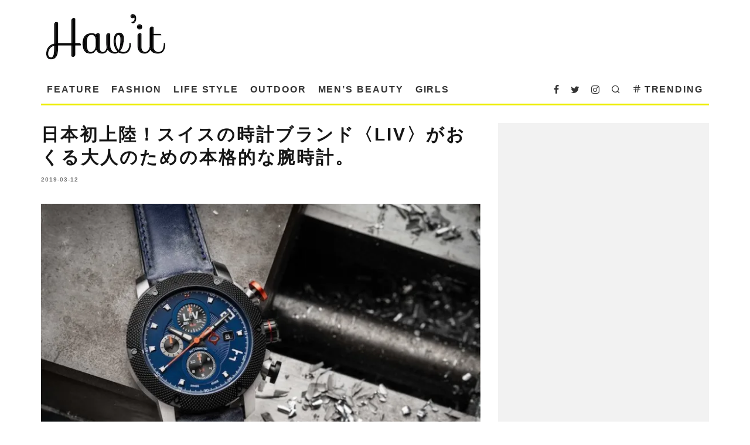

--- FILE ---
content_type: text/html; charset=UTF-8
request_url: https://havitmagazine.com/lifestyle/5559/
body_size: 68258
content:
<!DOCTYPE html>
<html dir="ltr" lang="ja" prefix="og: https://ogp.me/ns#">
<head>
	<meta charset="UTF-8">
			<meta name="viewport" content="width=device-width, height=device-height, initial-scale=1.0, minimum-scale=1.0">
		<link rel="profile" href="http://gmpg.org/xfn/11">
	<style id="jetpack-boost-critical-css">@media all{#jp-relatedposts{display:none;padding-top:1em;margin:1em 0;position:relative;clear:both}.jp-relatedposts::after{content:"";display:block;clear:both}#jp-relatedposts h3.jp-relatedposts-headline{margin:0 0 1em 0;display:inline-block;float:left;font-size:9pt;font-weight:700;font-family:inherit}#jp-relatedposts h3.jp-relatedposts-headline em::before{content:"";display:block;width:100%;min-width:30px;border-top:1px solid rgb(0 0 0/.2);margin-bottom:1em}#jp-relatedposts h3.jp-relatedposts-headline em{font-style:normal;font-weight:700}.wp-block-image img{box-sizing:border-box;height:auto;max-width:100%;vertical-align:bottom}ul{box-sizing:border-box}.entry-content{counter-reset:footnotes}.has-text-align-center{text-align:center}html :where(img[class*=wp-image-]){height:auto;max-width:100%}:where(figure){margin:0 0 1em}html{-ms-text-size-adjust:100%;-webkit-text-size-adjust:100%}body{margin:0;-moz-osx-font-smoothing:grayscale;-webkit-font-smoothing:antialiased}article,aside,figure,header,li,nav{display:block}figure,h1,h2,h3,p,ul{margin:0;padding:0}h1,h2,h3{font-size:inherit}strong{font-weight:700}a,button{color:inherit}a,ins{text-decoration:none}button{overflow:visible;border:0;font:inherit;-webkit-font-smoothing:inherit;letter-spacing:inherit;background:0}img{max-width:100%;height:auto;border:0}.clearfix:after{content:"";display:block;clear:both}*{box-sizing:border-box}em,strong{line-height:1}table{width:100%;margin-bottom:30px}table td{border-top:1px solid #f1f1f1;padding:15px 10px}ul{list-style:none}.entry-content ul{list-style-position:inside}.entry-content ul li{display:list-item}.entry-content ul{margin-left:1em;list-style-position:outside;margin-bottom:1em}.entry-content ul{list-style:disc}.codetipi-15zine-widget li{margin:6px 0}.wp-block-image img{vertical-align:top}.tipi-row,.wrap{margin-left:auto;margin-right:auto;width:100%;max-width:1200px}.side-spacing{padding-left:15px;padding-right:15px}.tipi-col{position:relative;min-height:1px;float:left}.tipi-cols{position:relative}.tipi-xs-12{width:100%}body{line-height:1.8;-webkit-font-smoothing:antialiased}ins{max-width:100%}.tipi-flex-eq-height{align-items:stretch}.logo img{width:auto;vertical-align:top}.logo a{line-height:0;vertical-align:top;display:inline-block}.single-content .entry-content{padding-bottom:30px}.single-content .entry-content h2,.single-content .entry-content h3{margin:30px 0}.link-color-wrap a{position:relative}.link-color-wrap a:after{position:absolute;top:100%;left:0;width:100%;margin-top:1px}.tipi-vertical-c,.vertical-c{align-items:center}.block,.tipi-flex,.tipi-flex-eq-height,.tipi-vertical-c,.vertical-c{display:flex}.block{flex-wrap:wrap;justify-content:space-between}.menu-icons>li>a{padding-left:10px;padding-right:10px;height:100%}.site-inner{min-height:100vh;position:relative}.site-skin-1{background:#fff;color:#333}.site-skin-1 a{color:#333}.site-skin-2{background:#010101;color:#fff}.site-skin-2 a{color:#fff}.bg-area{position:relative;z-index:1}.background{position:absolute;top:0;left:0;width:100%;height:100%;z-index:-1}.site-img-1 .background{background-repeat:no-repeat;background-position:center center;background-size:cover}.header-skin-1 .bg-area{background:#fff}.site-main{padding-top:30px}.horizontal-menu>li>a{display:inline-block}.horizontal-menu .icon-wrap a{display:inline-flex}.logo-main{flex-shrink:0}.main-navigation{position:relative}.bg-area>*{position:relative;z-index:11}.bg-area .background{z-index:0;position:absolute}.logo{display:inline-block}.sidebar{padding:20px}.mask-img{width:100%;height:100%;display:block}.cb-body-light .widget-title{border-bottom:3px solid #161616}.cb-body-light .cb-sidebar-widget a{color:#161616}.cb-body-light .block-title-wrap .title:after{background:#161616}.cb-body-light #cb-content{background:#fff}.cb-body-light .sidebar{background:#f2f2f2}.cb-body-light .byline{color:#777}.cb-body-light h1,.cb-body-light h2,.cb-body-light h3{color:#161616}.cb-body-light .block-wrap .title a{color:#161616}.tipi-button{display:inline-block;border-radius:2px;-webkit-appearance:none;padding:0 20px;background:#161616;outline:0;border:0;height:44px;line-height:40px;font-weight:700;border:2px solid transparent;color:#fff}.button-arrow{position:relative;padding-left:30px;padding-right:30px}.button-arrow>i{opacity:0;position:absolute;top:50%;font-size:1em;transform:translate3d(0,-50%,0)}.button-arrow .button-title{display:inline-block}.button-arrow-r>i{transform:translate3d(-10px,-50%,0)}a{text-decoration:none}h1,h2,h3{font-family:sans-serif;text-rendering:optimizelegibility;line-height:1.3;font-weight:400}h2 a{text-decoration:none}h1,h2{font-size:1.1em}h3{font-size:1em}.entry-content{margin:0 0 20px}.entry-content p,.entry-content>div{margin-bottom:1em}.entry-content ul{margin:15px 0;list-style-position:inside}.entry-content ul{list-style-type:circle}.sidebar{width:100%;float:left}.cb-sidebar-widget{margin-bottom:40px;max-width:100%;overflow:hidden}.widget-title{font-size:14px;margin:0 0 30px 0;position:relative;padding-bottom:10px;display:inline-block;line-height:1.2}.block-title-wrap{width:100%;overflow:hidden;position:relative;margin-bottom:30px;font-weight:700}.block-title-wrap .title{margin:0;position:relative;display:inline-block;padding:0 30px 0 0}.block-title-wrap .title:after{content:"";display:block;height:6px;position:absolute;top:50%;margin-top:-3px;width:1920px;left:100%}.codetipi-15zine-widget ::-webkit-input-placeholder{color:#161616}.codetipi-15zine-widget :-moz-placeholder{color:#161616}.codetipi-15zine-widget ::-moz-placeholder{color:#161616}.codetipi-15zine-widget :-ms-input-placeholder{color:#161616}.icon-wrap a{display:flex}.site-mob-header{position:relative;z-index:10}.site-mob-header .bg-area{background:inherit;max-width:100%}.site-mob-header .logo-mob-wrap{text-align:center;padding:0 20px}.site-mob-header .menu-right{flex:1;margin-left:auto;text-align:right;justify-content:flex-end}.site-mob-header .icons-wrap li{display:flex}.site-mob-header .icons-wrap li a{padding:0 10px;font-size:18px}.site-mob-header-2 .logo-main-wrap{text-align:left}.mob-menu-wrap{position:fixed;width:100%;height:100%;z-index:102;top:0;left:0;bottom:0;font-size:18px}.mob-menu-wrap .content-wrap{height:100%}.mob-menu-wrap .content{height:100%;padding:30px 45px;display:flex;flex-direction:column;flex-grow:1;overflow:auto}.mob-menu-wrap .menu-icons{margin-top:auto}.mob-menu-wrap .vertical-menu{margin:auto;width:100%;font-size:18px}.mob-menu-wrap .vertical-menu li{margin-bottom:7px;font-weight:400;text-transform:none;padding-right:0}.mob-menu-wrap .mobile-navigation{margin-top:30px;margin-bottom:30px;display:flex;overflow:auto;flex-direction:column;flex-grow:1}.mob-menu-wrap .menu-icons{display:flex;flex-wrap:wrap;margin-left:-10px;margin-right:-10px}.mob-menu-wrap .menu-icons li{margin:0 5px 10px}.mob-menu-wrap .bg-area{height:100%}.mob-menu-wrap .tipi-close-icon{margin-left:auto;font-size:24px;position:absolute;right:-30px;line-height:0}.mob-menu-wrap .content>*{opacity:0;transform:translatex(-20px)}.site-mob-menu-a-4 .site-inner{z-index:3}.site-mob-menu-a-4 .mob-menu-wrap{width:calc(100vw - 60px);z-index:1;visibility:hidden;transform:translate3d(-50%,0,0)}.site-mob-menu-a-4 .site-inner:after{content:"";background:#aaa;top:0;left:0;width:100%;height:100%;position:absolute;display:block;z-index:300;opacity:0;visibility:hidden}.mob-tr-open{display:block;padding-top:0!important;padding-bottom:0!important}.sticky-menu{z-index:50;top:0;position:relative}.sticky-top{position:-webkit-sticky;position:sticky;top:0;z-index:6}.lwa-status{margin:10px 0 20px;color:#fff;font-size:12px;padding:10px;display:none;border-radius:3px}.content-lwa{position:relative}.content-lwa .tipi-modal-bg{padding:45px;width:390px;justify-content:center}.content-lwa .bg-area .background{border-radius:3px}.search-field{-webkit-appearance:none;background:0 0;border:0}.search-field::-webkit-search-cancel-button{-webkit-appearance:none;opacity:0}.content-search{width:100%;color:#111}.content-search .search-submit{display:none}.content-search .search-field{border-radius:0;color:#111;font-size:1rem;border:0;font-weight:700;letter-spacing:2px;font-size:20px;width:100%;text-transform:uppercase;padding-bottom:15px;border-bottom:3px solid #161616}.content-search .search-field::-webkit-input-placeholder{color:#111}.content-search .search-field::-moz-placeholder{color:#111;opacity:1}.content-search .search-field:-ms-input-placeholder{color:#111}.content-search .search{opacity:0;transform:translate3d(0,-20px,0)}.content-search .search-hints{opacity:0;font-size:12px;align-items:baseline;transform:translate3d(0,10px,0);margin-top:7px}.content-search .search-hints .search-hint{display:block;margin-left:auto;flex-shrink:0}.content-found-wrap{opacity:0;transform:translate3d(0,5px,0);height:0}.content-found-wrap .button-wrap{text-align:center}.mask-overlay,.tipi-overlay{height:100%;width:100%;position:absolute;top:0;left:0;-webkit-backface-visibility:hidden;backface-visibility:hidden;z-index:1}.tipi-overlay-base{z-index:101;position:fixed;opacity:0;visibility:hidden}.tipi-overlay-dark{background:#000}.modal-wrap{position:fixed;z-index:110;opacity:0;visibility:hidden}.modal-wrap .close,.tipi-overlay-base .close{z-index:2;position:absolute;top:30px;right:30px}.modal-wrap .close i,.tipi-overlay-base .close i{font-size:30px;color:#fff}.tipi-overlay-base .close{opacity:0}.modal-wrap{width:100%;height:100%;left:0;top:0}.modal-wrap .content-custom{position:relative;width:100%;margin-left:auto;margin-right:auto;text-align:center;max-width:calc(100vw - 30px)}.modal-wrap .tipi-overlay{background-color:#fff;z-index:1;opacity:.8}.modal-wrap.dark-overlay .tipi-overlay{background:#000}.modal-wrap.dark-overlay .close i{color:#fff!important}.modal-wrap.dark-overlay .search-all-results{background:#282828}.modal-wrap.dark-overlay .content-search{color:#fff}.modal-wrap.dark-overlay .content-search .search-field{color:inherit;border-bottom-color:#444}.modal-wrap.dark-overlay .content-search .search-field::-webkit-input-placeholder{color:#fff}.modal-wrap.dark-overlay .content-search .search-field::-moz-placeholder{color:#fff}.modal-wrap.dark-overlay .content-search .search-field:-ms-input-placeholder{color:#fff}.modal-wrap .content-block{z-index:2;border-radius:10px;position:absolute;opacity:0;padding:0 30px;visibility:hidden;left:50%;top:50%;transform:translate(-50%,-50%)}.modal-wrap .content-block .bg-area{border-radius:3px}.modal-wrap .content-custom{transform:translate(-50%,-50%) translatey(-30px)}.modal-wrap .content{position:relative;height:100%;padding:0 30px;justify-content:center}.modal-wrap .close i{opacity:0}.modal-wrap .content-lwa{transform:translateY(-50%) translateY(-20px) translateX(-50%)}.modal-wrap .content-lwa form{transform:translatey(-15px);opacity:0}.tipi-x-outer{opacity:0}.tipi-x-wrap{line-height:0}.mask{overflow:hidden;background:#fff;line-height:0;position:relative}.mask img{width:100%;height:100%;-o-object-fit:cover;object-fit:cover;-o-object-position:center;object-position:center;-webkit-backface-visibility:hidden;backface-visibility:hidden}.hero{width:100%;line-height:0;background:#eee;overflow:hidden;height:100%;position:relative;display:flex;align-items:center;justify-content:center}.hero img{width:100%;height:100%;margin-top:0;-o-object-fit:cover;object-fit:cover;-o-object-position:center;object-position:center}.hero-wrap{position:relative;overflow:hidden;width:100%}.hero-wrap .mask-overlay{background-color:rgba(5,5,5,.3)}.hero-wrap:not(.cover-11) .hero{max-height:100vh}.meta-wrap{width:100%}.title-wrap+.byline{margin-top:12px}.title-above .meta-wrap{padding-bottom:30px}.title-above.hero-s .hero-wrap{margin-bottom:30px}.title-middle-bl .hero-meta .byline,.title-middle-bl .hero-meta .title{color:#fff}.title-middle-bl .hero-meta .title-wrap+.byline{margin-top:15px}.hero-m .hero-meta{text-align:center}.title-middle-bl .hero-meta{text-align:left}.title-middle-bl .hero-wrap .meta-wrap{position:absolute;bottom:0;z-index:5;left:0;padding:15px 30px;width:100%}.block{counter-reset:block}.block article{counter-increment:block}.counter{position:absolute;z-index:2;top:0;left:0;display:inline-block;height:40px;width:40px;text-align:center}.counter:before{font-size:12px;position:absolute;display:block;content:counter(block);z-index:2;top:50%;left:50%;transform:translate(-50%,-50%);color:#fff}.counter:after{z-index:1;background-color:#121314;content:"";position:absolute;height:100%;width:100%;top:0;left:0;border-radius:inherit}.block-wrap{width:100%;display:block}.block-wrap .block-inner-style{margin-bottom:40px;position:relative}.block-wrap .cb-mask{line-height:0}.entry-content{word-break:break-word}.title-overlay-c .mask{background:#111!important}.title-overlay-c .mask .wp-post-image{opacity:.5}.title-overlay-c a{color:#666}.title-overlay-c .meta{position:absolute;top:50%;transform:translate(-50%,-50%);left:50%;width:80%}.trending-inline .main-title-wrap .trending-text{padding-left:5px}.trending-inline-wrap .counter{line-height:50px;width:50px;height:50px}.trending-inline-wrap .counter:before{font-size:1rem;height:100%;width:100%;left:0;top:0;transform:none}.trending-inline-drop{top:100%;padding:0!important;z-index:105!important;color:#fff;background-color:#121314}.trending-inline-drop .trending-inline-wrap .block article a{padding:0;font-size:inherit;color:#fff}.trending-inline-drop .separation-border{margin:0!important}.trending-inline-drop .trending-inline-title{width:100%;padding:20px 40px 0;display:flex;align-items:center;margin-bottom:-20px}.trending-inline-drop .trending-inline-title .trending-op-title{float:left;font-size:2em}.trending-inline-drop .trending-inline-title .trending-ops{margin-left:auto}.trending-inline-drop .trending-inline-title .trending-op{margin-left:15px;display:inline-block;padding:0}.trending-inline-drop .trending-selected{border-bottom:2px solid #fff}.trending-inline-drop .block-wrap{background-color:#121314}.trending-inline-drop .block-wrap .mask{background-color:#121314}.trending-inline-drop .block-wrap article .title{font-size:14px}.preview-classic .title{letter-spacing:1px;font-weight:700;margin:0 0 5px}.stack .meta{padding-top:20px}.byline .byline-part{vertical-align:middle}.byline-3{margin-top:15px}.byline-part{margin-bottom:5px;display:inline-block}div[class*=title-mid] .hero-wrap:not(.mask-loaded) .meta .byline,div[class*=title-mid] .hero-wrap:not(.mask-loaded) .meta .entry-title{opacity:0;transform:translatey(15px)}.hero-m .hero-wrap:not(.hero-18) .hero{max-height:630px}@font-face{font-family:codetipi-15zine;font-weight:400;font-style:normal;font-display:block}[class^=codetipi-15zine-i-]{font-family:codetipi-15zine!important;speak:none;font-style:normal;font-weight:400;font-variant:normal;text-transform:none;font-size:inherit;line-height:1;letter-spacing:0;-ms-font-feature-settings:"liga"1;font-feature-settings:"liga";font-variant-ligatures:discretionary-ligatures;-webkit-font-smoothing:antialiased;-moz-osx-font-smoothing:grayscale}.codetipi-15zine-i-search:before{content:""}.codetipi-15zine-i-menu:before{content:""}.codetipi-15zine-i-hash:before{content:""}.codetipi-15zine-i-chevron-right:before{content:""}.codetipi-15zine-i-x:before{content:""}.codetipi-15zine-i-twitter:before{content:""}.codetipi-15zine-i-facebook:before{content:""}.codetipi-15zine-i-instagram:before{content:""}@media only screen and (min-width:481px){.ppl-s-3 article{flex:0 0 calc(100%/3 - 20px);width:calc(100%/3 - 20px)}.ppl-s-3 article:nth-last-child(-n+3){margin-bottom:0}}@media only screen and (min-width:768px){.sidebar{margin-top:20px;background:#f2f2f2;margin-bottom:20px}.sidebar-off .main-block-wrap{margin-left:auto;margin-right:auto;float:none}.logo-menu-wrap{float:left}.main-menu-wrap .menu-icons{justify-content:flex-end;text-align:right;margin-left:auto}.main-menu-wrap>ul>li>a{padding-left:6px;padding-right:6px}.site-header .logo-main{margin-right:20px}.main-menu-l .menu-icons{margin-left:auto}.tipi-trending-icon{line-height:.9em}.mm-skin-2 .mm-art .menu-wrap{background:#161616}.mm-skin-2 .mm-art .menu-wrap .mask{background:#161616}.mm-skin-2 .dropper .menu,.mm-skin-2 .dropper .menu a{color:#fff}.mm-skin-2 .dropper .block-title{color:#fff}.drop-it>.menu,.drop-it>a:before{opacity:0;visibility:hidden}.drop-it .block-wrap{border-top:5px transparent solid}.drop-it .block-wrap{padding:40px!important}.drop-it .block-wrap .block-title-wrap{display:flex;align-items:flex-end;margin-top:-10px}.drop-it .block-wrap .block-title-wrap .see-all{margin-left:auto}.drop-it .block-title-wrap .block-title{font-size:2rem;line-height:1}.drop-it .block-title:after,.drop-it .block-title:before{display:none}.drop-it .block-title-wrap{opacity:0}.menu-wrap-more-10{flex-direction:row-reverse}.menu-wrap-more-10 .block-wrap{width:100%}.mm-art>.menu{position:absolute;z-index:10;width:100%;left:50%;transform:translateX(-50%);top:100%;margin-top:-3px}.mm-art>.menu .preview-classic{padding-bottom:0;border-bottom:0}.mm-art>.menu .meta{text-align:center}.mm-art>.menu .meta .title{margin:0;font-size:14px}.mm-art>.menu .block-wrap .block-inner-style{margin-bottom:0}.main-navigation .horizontal-menu>li{display:flex;align-items:center}.main-navigation-border{border-bottom:3px solid #161616}.article-ani-1:not(.article-window) img{opacity:0}.title-middle-bl.hero-m .meta-wrap{padding-bottom:30px}.tipi-m-4{width:33.33333333333333%}.tipi-m-8{width:66.66666666666667%}.tipi-m-10{width:83.33333333333333%}.tipi-cols{margin-left:-15px;margin-right:-15px;width:calc(100% + 30px)}.side-spacing{padding-left:30px;padding-right:30px}.tipi-col{padding-right:15px;padding-left:15px}.ppl-m-3 article{flex:0 0 calc(100%/3 - 20px);width:calc(100%/3 - 20px)}.ppl-m-3 article:nth-last-child(-n+3){margin-bottom:0}}@media only screen and (min-width:1020px){.preview-classic .title{font-size:20px}.tipi-l-0{display:none}}@media only screen and (min-width:1200px){.sidebar{margin-top:30px;margin-bottom:30px;padding:30px}.main-menu-wrap>ul>li>a{padding-left:10px;padding-right:10px}.main-navigation.wrap:not(.stuck) .main-menu-wrap{padding:0}body:not(.has--bg) .title-middle-bl .hero-wrap .meta-wrap{padding:45px 60px}.title-middle-bl .hero-wrap .meta-wrap{padding-bottom:45px}.title-middle-bl.hero-m .hero-wrap .meta-wrap{padding:45px}.hero-m{padding-top:30px}}@media only screen and (min-width:1280px){body:not(.has--bg) .hero-m .hero-wrap{overflow:visible}body:not(.has--bg) .hero-m .hero-wrap .hero,body:not(.has--bg) .hero-m .hero-wrap .mask-overlay{width:calc(100% + 60px);left:-30px;max-width:none}}@media only screen and (max-width:1019px){.tipi-m-0-down{display:none}.site-header-block .logo-main{display:none}}@media only screen and (max-width:767px){.cb-sidebar{margin-bottom:20px}.hero-s .hero-wrap{width:calc(100% + 30px);left:-15px}}@media only screen and (max-width:480px){.separation-border-style:not(.split-1){margin-bottom:0;border-bottom:0;padding-bottom:0}.separation-border:not(.split-1){margin-bottom:30px}}#likes-other-gravatars{display:none;position:absolute;padding:9px 12px 10px 12px;background-color:#fff;border:solid 1px #dcdcde;border-radius:4px;box-shadow:none;min-width:220px;max-height:240px;height:auto;overflow:auto;z-index:1000}#likes-other-gravatars *{line-height:normal}#likes-other-gravatars .likes-text{color:#101517;font-size:12px;font-weight:500;padding-bottom:8px}#likes-other-gravatars ul{margin:0;padding:0;text-indent:0;list-style-type:none}#likes-other-gravatars ul.wpl-avatars{overflow:auto;display:block;max-height:190px}.post-likes-widget-placeholder .button{display:none}.lwa{margin-bottom:10px}form.lwa-form,form.lwa-remember{position:relative}.lwa table{width:100%!important;margin:0!important;border:none!important;border-spacing:0;border-collapse:collapse}.lwa td{padding:0;border-spacing:0;border:none!important}.lwa td{padding-top:7px;vertical-align:top;background-color:none}.lwa .lwa-password-label,.lwa .lwa-username-label{padding-right:10px;vertical-align:middle}.lwa-password input,.lwa-remember-email input,.lwa-username input{margin:0;width:96%;padding-left:2%;padding-right:2%}.lwa-status{margin:0 0 5px;padding:10px 10px;color:#333;border-radius:3px;display:none}.lwa-remember{margin-top:10px;display:none}.sd-content ul{padding:0!important;margin:0!important;list-style:none!important}.sd-content ul li{display:inline-block;margin:0 8px 12px 0;padding:0}.sd-content ul li a.sd-button,.sd-social-icon .sd-content ul li a.sd-button{text-decoration:none!important;display:inline-block;font-size:13px;font-family:"Open Sans",sans-serif;font-weight:500;border-radius:4px;color:#2c3338!important;background:#fff;box-shadow:0 1px 2px rgb(0 0 0/.12),0 0 0 1px rgb(0 0 0/.12);text-shadow:none;line-height:23px;padding:4px 11px 3px 9px}.sd-content ul li a.sd-button>span{line-height:23px;margin-left:6px}.sd-social-icon .sd-content ul li a.sd-button>span{margin-left:0}body .sd-social-icon .sd-content ul li[class*=share-] a.sd-button.share-icon.no-text span:not(.custom-sharing-span){display:none}.sd-content ul li a.sd-button::before{display:inline-block;-webkit-font-smoothing:antialiased;-moz-osx-font-smoothing:grayscale;font:400 18px/1 social-logos;vertical-align:top;text-align:center}@media screen and (-webkit-min-device-pixel-ratio:0){.sd-content ul li a.sd-button::before{position:relative;top:2px}}.sd-social-icon .sd-content ul li.share-linkedin a::before{content:""}.sd-social-icon .sd-content ul li.share-twitter a::before{content:""}.sd-social-icon .sd-content ul li.share-pinterest a::before{content:""}.sd-social-icon .sd-content ul li.share-facebook a::before{content:""}.sharing-hidden .inner{position:absolute;z-index:2;border:1px solid #ccc;padding:10px;background:#fff;box-shadow:0 5px 20px rgb(0 0 0/.2);border-radius:2px;margin-top:5px;max-width:400px}.sharing-hidden .inner ul{margin:0!important}.sharing-hidden .inner::after,.sharing-hidden .inner::before{position:absolute;z-index:1;top:-8px;left:20px;width:0;height:0;border-left:6px solid #fff0;border-right:6px solid #fff0;border-bottom:8px solid #ccc;content:"";display:block}.sharing-hidden .inner::after{z-index:2;top:-7px;border-left:6px solid #fff0;border-right:6px solid #fff0;border-bottom:8px solid #fff}.sharing-hidden ul{margin:0}.sd-social-icon .sd-content ul li[class*=share-] a{border-radius:50%;border:0;box-shadow:none;padding:7px;position:relative;top:-2px;line-height:1;width:auto;height:auto;margin-bottom:0;max-width:32px}.sd-social-icon .sd-content ul li[class*=share-] a.sd-button>span{line-height:1}.sd-social-icon .sd-content ul li[class*=share-] a.sd-button::before{top:0}.sd-social-icon .sd-content ul li[class*=share-] a.sd-button{background:#e9e9e9;margin-top:2px;text-indent:0}.sd-social-icon .sd-content ul li[class*=share-].share-facebook a.sd-button{background:#0866ff;color:#fff!important}.sd-social-icon .sd-content ul li[class*=share-].share-twitter a.sd-button{background:#000;color:#fff!important}.sd-social-icon .sd-content ul li[class*=share-].share-pinterest a.sd-button{background:#ca1f27;color:#fff!important}.sd-social-icon .sd-content ul li[class*=share-].share-linkedin a.sd-button{background:#0077b5;color:#fff!important}}@media all{.widgets-list-layout{padding:0;margin:0;list-style-type:none}.widgets-list-layout li::after,.widgets-list-layout li::before{content:"";display:table}.widgets-list-layout li::after{clear:both}.widgets-list-layout li{zoom:1;margin-bottom:1em;list-style-type:none!important}.widgets-list-layout .widgets-list-layout-blavatar{float:left;width:21.276596%;max-width:40px;height:auto}.widgets-list-layout-links{float:right;width:73.404255%}}</style><title>日本初上陸！スイスの時計ブランド〈LIV〉がおくる大人のための本格的な腕時計。 | Hav'it magazine</title>

		<!-- All in One SEO 4.9.3 - aioseo.com -->
	<meta name="description" content="数多くの高級時計メーカーを生み出した国、スイス。そんな腕時計大国スイスで20年以上前に誕生した時計メーカー〈LIV（リブ）〉は冒険的で大胆なライフスタイルをテーマにした腕時計を生産しています。スイス製の名に恥じない精巧な作り、優れた耐久性、高品質な仕上がりで、さまざまなライフスタイルを演出してくれます。" />
	<meta name="robots" content="max-image-preview:large" />
	<meta name="author" content="Hav&#039;it magazine"/>
	<link rel="canonical" href="https://havitmagazine.com/lifestyle/5559/" />
	<meta name="generator" content="All in One SEO (AIOSEO) 4.9.3" />
		<meta property="og:locale" content="ja_JP" />
		<meta property="og:site_name" content="Hav&#039;it" />
		<meta property="og:type" content="activity" />
		<meta property="og:title" content="日本初上陸！スイスの時計ブランド〈LIV〉がおくる大人のための本格的な腕時計。 | Hav&#039;it magazine" />
		<meta property="og:description" content="数多くの高級時計メーカーを生み出した国、スイス。そんな腕時計大国スイスで20年以上前に誕生した時計メーカー〈LIV（リブ）〉は冒険的で大胆なライフスタイルをテーマにした腕時計を生産しています。スイス製の名に恥じない精巧な作り、優れた耐久性、高品質な仕上がりで、さまざまなライフスタイルを演出してくれます。" />
		<meta property="og:url" content="https://havitmagazine.com/lifestyle/5559/" />
		<meta property="og:image" content="https://havitmagazine.com/wp-content/uploads/2019/03/sub10-1.jpg" />
		<meta property="og:image:secure_url" content="https://havitmagazine.com/wp-content/uploads/2019/03/sub10-1.jpg" />
		<meta property="og:image:width" content="840" />
		<meta property="og:image:height" content="560" />
		<meta name="twitter:card" content="summary" />
		<meta name="twitter:site" content="@havitmagazine" />
		<meta name="twitter:title" content="日本初上陸！スイスの時計ブランド〈LIV〉がおくる大人のための本格的な腕時計。 | Hav&#039;it magazine" />
		<meta name="twitter:description" content="数多くの高級時計メーカーを生み出した国、スイス。そんな腕時計大国スイスで20年以上前に誕生した時計メーカー〈LIV（リブ）〉は冒険的で大胆なライフスタイルをテーマにした腕時計を生産しています。スイス製の名に恥じない精巧な作り、優れた耐久性、高品質な仕上がりで、さまざまなライフスタイルを演出してくれます。" />
		<meta name="twitter:image" content="https://havitmagazine.com/wp-content/uploads/2019/03/sub10-1.jpg" />
		<script data-jetpack-boost="ignore" type="application/ld+json" class="aioseo-schema">
			{"@context":"https:\/\/schema.org","@graph":[{"@type":"Article","@id":"https:\/\/havitmagazine.com\/lifestyle\/5559\/#article","name":"\u65e5\u672c\u521d\u4e0a\u9678\uff01\u30b9\u30a4\u30b9\u306e\u6642\u8a08\u30d6\u30e9\u30f3\u30c9\u3008LIV\u3009\u304c\u304a\u304f\u308b\u5927\u4eba\u306e\u305f\u3081\u306e\u672c\u683c\u7684\u306a\u8155\u6642\u8a08\u3002 | Hav'it magazine","headline":"\u65e5\u672c\u521d\u4e0a\u9678\uff01\u30b9\u30a4\u30b9\u306e\u6642\u8a08\u30d6\u30e9\u30f3\u30c9\u3008LIV\u3009\u304c\u304a\u304f\u308b\u5927\u4eba\u306e\u305f\u3081\u306e\u672c\u683c\u7684\u306a\u8155\u6642\u8a08\u3002","author":{"@id":"https:\/\/havitmagazine.com\/author\/havitmagazine\/#author"},"publisher":{"@id":"https:\/\/havitmagazine.com\/#organization"},"image":{"@type":"ImageObject","url":"https:\/\/i0.wp.com\/havitmagazine.com\/wp-content\/uploads\/2018\/12\/main-34.jpg?fit=840%2C560&ssl=1","width":840,"height":560,"caption":"main"},"datePublished":"2019-03-12T12:03:05+09:00","dateModified":"2022-11-08T23:18:16+09:00","inLanguage":"ja","mainEntityOfPage":{"@id":"https:\/\/havitmagazine.com\/lifestyle\/5559\/#webpage"},"isPartOf":{"@id":"https:\/\/havitmagazine.com\/lifestyle\/5559\/#webpage"},"articleSection":"Life Style, LIV, \u30b9\u30a4\u30b9, \u8155\u6642\u8a08"},{"@type":"BreadcrumbList","@id":"https:\/\/havitmagazine.com\/lifestyle\/5559\/#breadcrumblist","itemListElement":[{"@type":"ListItem","@id":"https:\/\/havitmagazine.com#listItem","position":1,"name":"Home","item":"https:\/\/havitmagazine.com","nextItem":{"@type":"ListItem","@id":"https:\/\/havitmagazine.com\/category\/lifestyle\/#listItem","name":"Life Style"}},{"@type":"ListItem","@id":"https:\/\/havitmagazine.com\/category\/lifestyle\/#listItem","position":2,"name":"Life Style","item":"https:\/\/havitmagazine.com\/category\/lifestyle\/","nextItem":{"@type":"ListItem","@id":"https:\/\/havitmagazine.com\/lifestyle\/5559\/#listItem","name":"\u65e5\u672c\u521d\u4e0a\u9678\uff01\u30b9\u30a4\u30b9\u306e\u6642\u8a08\u30d6\u30e9\u30f3\u30c9\u3008LIV\u3009\u304c\u304a\u304f\u308b\u5927\u4eba\u306e\u305f\u3081\u306e\u672c\u683c\u7684\u306a\u8155\u6642\u8a08\u3002"},"previousItem":{"@type":"ListItem","@id":"https:\/\/havitmagazine.com#listItem","name":"Home"}},{"@type":"ListItem","@id":"https:\/\/havitmagazine.com\/lifestyle\/5559\/#listItem","position":3,"name":"\u65e5\u672c\u521d\u4e0a\u9678\uff01\u30b9\u30a4\u30b9\u306e\u6642\u8a08\u30d6\u30e9\u30f3\u30c9\u3008LIV\u3009\u304c\u304a\u304f\u308b\u5927\u4eba\u306e\u305f\u3081\u306e\u672c\u683c\u7684\u306a\u8155\u6642\u8a08\u3002","previousItem":{"@type":"ListItem","@id":"https:\/\/havitmagazine.com\/category\/lifestyle\/#listItem","name":"Life Style"}}]},{"@type":"Organization","@id":"https:\/\/havitmagazine.com\/#organization","name":"Hav'itmagazine\uff08\u30cf\u30f4\u30a3\u30c3\u30c8 \u30de\u30ac\u30b8\u30f3\uff09","description":"\u3010Hav'it magazine\uff08\u30cf\u30f4\u30a3\u30c3\u30c8 \u30de\u30ac\u30b8\u30f3\uff09\u3011Web magazine for have a great Sunday\uff01 \u5b9a\u756a\u304b\u3089\u6700\u65b0\u4f5c\u307e\u3067\u3001\u30b8\u30a7\u30c0\u30fc\u30ec\u30b9\u6642\u4ee3\u306e\u4fa1\u5024\u3042\u308b\u30e2\u30ce\uff06\u30b3\u30c8\u3092\u30d4\u30c3\u30af\u30a2\u30c3\u30d7\u3002\u614c\u305f\u3060\u3057\u3044\u6bce\u65e5\u3092\u3061\u3087\u3063\u3068\u697d\u3057\u304f\u3001\u81ea\u5206\u3089\u3057\u3055\u3092\u30a2\u30b2\u30c6\u304f\u308c\u308b\u30d2\u30f3\u30c8\u3092\u63d0\u6848\u3057\u307e\u3059\u3002","url":"https:\/\/havitmagazine.com\/","logo":{"@type":"ImageObject","url":"https:\/\/i0.wp.com\/havitmagazine.com\/wp-content\/uploads\/2018\/12\/havit-232.jpg?fit=112%2C112&ssl=1","@id":"https:\/\/havitmagazine.com\/lifestyle\/5559\/#organizationLogo","width":112,"height":112,"caption":"havit"},"image":{"@id":"https:\/\/havitmagazine.com\/lifestyle\/5559\/#organizationLogo"},"sameAs":["https:\/\/www.instagram.com\/havit_magazine\/"]},{"@type":"Person","@id":"https:\/\/havitmagazine.com\/author\/havitmagazine\/#author","url":"https:\/\/havitmagazine.com\/author\/havitmagazine\/","name":"Hav'it magazine"},{"@type":"WebPage","@id":"https:\/\/havitmagazine.com\/lifestyle\/5559\/#webpage","url":"https:\/\/havitmagazine.com\/lifestyle\/5559\/","name":"\u65e5\u672c\u521d\u4e0a\u9678\uff01\u30b9\u30a4\u30b9\u306e\u6642\u8a08\u30d6\u30e9\u30f3\u30c9\u3008LIV\u3009\u304c\u304a\u304f\u308b\u5927\u4eba\u306e\u305f\u3081\u306e\u672c\u683c\u7684\u306a\u8155\u6642\u8a08\u3002 | Hav'it magazine","description":"\u6570\u591a\u304f\u306e\u9ad8\u7d1a\u6642\u8a08\u30e1\u30fc\u30ab\u30fc\u3092\u751f\u307f\u51fa\u3057\u305f\u56fd\u3001\u30b9\u30a4\u30b9\u3002\u305d\u3093\u306a\u8155\u6642\u8a08\u5927\u56fd\u30b9\u30a4\u30b9\u306720\u5e74\u4ee5\u4e0a\u524d\u306b\u8a95\u751f\u3057\u305f\u6642\u8a08\u30e1\u30fc\u30ab\u30fc\u3008LIV\uff08\u30ea\u30d6\uff09\u3009\u306f\u5192\u967a\u7684\u3067\u5927\u80c6\u306a\u30e9\u30a4\u30d5\u30b9\u30bf\u30a4\u30eb\u3092\u30c6\u30fc\u30de\u306b\u3057\u305f\u8155\u6642\u8a08\u3092\u751f\u7523\u3057\u3066\u3044\u307e\u3059\u3002\u30b9\u30a4\u30b9\u88fd\u306e\u540d\u306b\u6065\u3058\u306a\u3044\u7cbe\u5de7\u306a\u4f5c\u308a\u3001\u512a\u308c\u305f\u8010\u4e45\u6027\u3001\u9ad8\u54c1\u8cea\u306a\u4ed5\u4e0a\u304c\u308a\u3067\u3001\u3055\u307e\u3056\u307e\u306a\u30e9\u30a4\u30d5\u30b9\u30bf\u30a4\u30eb\u3092\u6f14\u51fa\u3057\u3066\u304f\u308c\u307e\u3059\u3002","inLanguage":"ja","isPartOf":{"@id":"https:\/\/havitmagazine.com\/#website"},"breadcrumb":{"@id":"https:\/\/havitmagazine.com\/lifestyle\/5559\/#breadcrumblist"},"author":{"@id":"https:\/\/havitmagazine.com\/author\/havitmagazine\/#author"},"creator":{"@id":"https:\/\/havitmagazine.com\/author\/havitmagazine\/#author"},"image":{"@type":"ImageObject","url":"https:\/\/i0.wp.com\/havitmagazine.com\/wp-content\/uploads\/2018\/12\/main-34.jpg?fit=840%2C560&ssl=1","@id":"https:\/\/havitmagazine.com\/lifestyle\/5559\/#mainImage","width":840,"height":560,"caption":"main"},"primaryImageOfPage":{"@id":"https:\/\/havitmagazine.com\/lifestyle\/5559\/#mainImage"},"datePublished":"2019-03-12T12:03:05+09:00","dateModified":"2022-11-08T23:18:16+09:00"},{"@type":"WebSite","@id":"https:\/\/havitmagazine.com\/#website","url":"https:\/\/havitmagazine.com\/","name":"Hav'it magazine","description":"\u3010Hav'it magazine\uff08\u30cf\u30f4\u30a3\u30c3\u30c8 \u30de\u30ac\u30b8\u30f3\uff09\u3011Web magazine for have a great Sunday\uff01 \u5b9a\u756a\u304b\u3089\u6700\u65b0\u4f5c\u307e\u3067\u3001\u30b8\u30a7\u30c0\u30fc\u30ec\u30b9\u6642\u4ee3\u306e\u4fa1\u5024\u3042\u308b\u30e2\u30ce\uff06\u30b3\u30c8\u3092\u30d4\u30c3\u30af\u30a2\u30c3\u30d7\u3002\u614c\u305f\u3060\u3057\u3044\u6bce\u65e5\u3092\u3061\u3087\u3063\u3068\u697d\u3057\u304f\u3001\u81ea\u5206\u3089\u3057\u3055\u3092\u30a2\u30b2\u30c6\u304f\u308c\u308b\u30d2\u30f3\u30c8\u3092\u63d0\u6848\u3057\u307e\u3059\u3002","inLanguage":"ja","publisher":{"@id":"https:\/\/havitmagazine.com\/#organization"}}]}
		</script>
		<!-- All in One SEO -->

<!-- Jetpack Site Verification Tags -->
<link rel="amphtml" href="https://havitmagazine.com/lifestyle/5559/amp/" /><meta name="generator" content="AMP for WP 1.1.11"/><link rel='dns-prefetch' href='//webfonts.xserver.jp' />
<link rel='dns-prefetch' href='//www.googletagmanager.com' />
<link rel='dns-prefetch' href='//stats.wp.com' />
<link rel='dns-prefetch' href='//v0.wordpress.com' />
<link rel='dns-prefetch' href='//widgets.wp.com' />
<link rel='dns-prefetch' href='//s0.wp.com' />
<link rel='dns-prefetch' href='//0.gravatar.com' />
<link rel='dns-prefetch' href='//1.gravatar.com' />
<link rel='dns-prefetch' href='//2.gravatar.com' />
<link rel='dns-prefetch' href='//pagead2.googlesyndication.com' />
<link rel='preconnect' href='//i0.wp.com' />
<link rel='preconnect' href='//c0.wp.com' />
<link rel="alternate" type="application/rss+xml" title="Hav&#039;it magazine &raquo; フィード" href="https://havitmagazine.com/feed/" />
<link rel="alternate" type="application/rss+xml" title="Hav&#039;it magazine &raquo; コメントフィード" href="https://havitmagazine.com/comments/feed/" />
<link rel="alternate" title="oEmbed (JSON)" type="application/json+oembed" href="https://havitmagazine.com/wp-json/oembed/1.0/embed?url=https%3A%2F%2Fhavitmagazine.com%2Flifestyle%2F5559%2F" />
<link rel="alternate" title="oEmbed (XML)" type="text/xml+oembed" href="https://havitmagazine.com/wp-json/oembed/1.0/embed?url=https%3A%2F%2Fhavitmagazine.com%2Flifestyle%2F5559%2F&#038;format=xml" />
<noscript><link rel='stylesheet' id='all-css-4907944f9141242aa23c06d7e40dd519' href='https://havitmagazine.com/wp-content/boost-cache/static/e98118ddef.min.css' type='text/css' media='all' /></noscript><link data-media="all" onload="this.media=this.dataset.media; delete this.dataset.media; this.removeAttribute( &apos;onload&apos; );" rel='stylesheet' id='all-css-4907944f9141242aa23c06d7e40dd519' href='https://havitmagazine.com/wp-content/boost-cache/static/e98118ddef.min.css' type='text/css' media="not all" />
<style id='codetipi-15zine-style-inline-css'>
.link-color-wrap > * > a,.link-color-wrap > * > ul a{ color: #1e1e1e;}.link-color-wrap > * > a:hover,.link-color-wrap > * > ul a:hover{ color: #555;}body{ color: #2e2e2e;}.site-footer{ color: #fff;}body{font-size:14px;font-weight:400;line-height:1.6;text-transform:none;}.excerpt{font-size:14px;font-weight:400;line-height:1.6;text-transform:none;}.preview-thumbnail .title, .preview-review .title{font-size:14px;font-weight:700;letter-spacing:0.1em;line-height:1.3;text-transform:uppercase;}.byline{font-size:10px;font-weight:700;letter-spacing:0.1em;line-height:1.3;text-transform:uppercase;}.tipi-button, .button__back__home{font-size:14px;font-weight:700;letter-spacing:0.1em;text-transform:uppercase;}.breadcrumbs{font-size:11px;font-weight:400;letter-spacing:0.1em;text-transform:none;}.secondary-menu-wrap{font-size:14px;font-weight:700;letter-spacing:0.1em;line-height:1;text-transform:uppercase;}.preview-slider.title-s .title{font-size:14px;font-weight:700;letter-spacing:0.1em;line-height:1.3;text-transform:uppercase;}.preview-slider.title-m .title{font-size:14px;font-weight:700;letter-spacing:0.1em;line-height:1.3;text-transform:uppercase;}.preview-slider.title-l .title{font-size:14px;font-weight:700;letter-spacing:0.1em;line-height:1.3;text-transform:uppercase;}.preview-slider.title-xl .title{font-size:14px;font-weight:700;letter-spacing:0.1em;line-height:1.3;text-transform:uppercase;}.preview-grid.title-s .title{font-size:14px;font-weight:700;letter-spacing:0.1em;line-height:1.3;text-transform:uppercase;}.preview-grid.title-m .title{font-size:14px;font-weight:700;letter-spacing:0.1em;line-height:1.3;text-transform:uppercase;}.preview-grid.title-l .title{font-size:14px;font-weight:700;letter-spacing:0.1em;line-height:1.3;text-transform:uppercase;}.preview-classic .title{font-size:14px;font-weight:700;letter-spacing:0.1em;line-height:1.3;text-transform:uppercase;}.preview-2 .title{font-size:14px;font-weight:700;letter-spacing:0.1em;line-height:1.3;text-transform:uppercase;}.entry-content blockquote, .entry-content .wp-block-pullquote p{font-size:18px;font-weight:400;line-height:1.5;text-transform:none;}.hero-wrap .caption, .gallery-block__wrap .caption{font-size:10px;font-weight:400;line-height:1.2;text-transform:none;}.main-navigation{font-size:14px;font-weight:700;letter-spacing:0.12em;line-height:1;text-transform:uppercase;}.hero-meta.tipi-s-typo .title{font-size:18px;font-weight:700;letter-spacing:0.1em;line-height:1.3;text-transform:uppercase;}.hero-meta.tipi-m-typo .title{font-size:18px;font-weight:700;letter-spacing:0.1em;line-height:1.3;text-transform:uppercase;}.hero-meta.tipi-l-typo .title{font-size:18px;font-weight:700;letter-spacing:0.1em;line-height:1.3;text-transform:uppercase;}.entry-content h1{font-size:18px;font-weight:700;letter-spacing:0.1em;line-height:1.3;text-transform:uppercase;}.entry-content h2{font-size:18px;font-weight:700;letter-spacing:0.1em;line-height:1.3;text-transform:uppercase;}.entry-content h3{font-size:14px;font-weight:700;letter-spacing:0.1em;line-height:1.3;text-transform:uppercase;}.entry-content h4{font-size:14px;font-weight:700;letter-spacing:0.1em;line-height:1.3;text-transform:uppercase;}.entry-content h5{font-size:14px;font-weight:700;letter-spacing:0.1em;line-height:1.3;text-transform:uppercase;}.widget-title{font-size:14px;font-weight:700;letter-spacing:0.1em;line-height:1.3;text-transform:uppercase;}.block-title-wrap .title{font-size:18px;font-weight:700;letter-spacing:0.1em;line-height:1.2;text-transform:uppercase;}.block-subtitle{font-size:15px;font-weight:700;letter-spacing:0.1em;line-height:1.3;text-transform:uppercase;}.preview-classic { padding-bottom: 30px; }.block-wrap-classic .block ~ .block .preview-1:first-child { padding-top: 30px; }.preview-thumbnail { padding-bottom: 20px; }.codetipi-15zine-widget .preview-thumbnail { padding-bottom: 15px; }.preview-classic{ border-bottom:1px dotted #f2f2f2;}.preview-classic { margin-bottom: 30px; }.block-wrap-bs-62 .block ~ .block, .block-wrap-classic .block ~ .block .preview-1:first-child { margin-top: 30px; }.block-wrap-classic .block ~ .block .preview-1:first-child{ border-top:1px dotted #f2f2f2;}.preview-classic { margin-bottom: 30px; }.block-wrap-bs-62 .block ~ .block, .block-wrap-classic .block ~ .block .preview-1:first-child { margin-top: 30px; }.preview-thumbnail{ border-bottom:1px dotted #f2f2f2;}.preview-thumbnail { margin-bottom: 20px; }.codetipi-15zine-widget .preview-thumbnail { margin-bottom: 15px; }.main-menu-logo img { width: 50px; }.mm-submenu-2 .mm-51 .menu-wrap > .sub-menu > li > a { color: #f2c231; }.cb-review-box .cb-bar .cb-overlay span { background: #f9db32; }.cb-review-box i { color: #f9db32; }.cb-review-box .cb-bar .cb-overlay span { background: #ffffff; }.cb-review-box i { color: #ffffff; }.preview-slider.tile-overlay--1:after, .preview-slider.tile-overlay--2 .meta:after { opacity: 0.25; }.preview-grid.tile-overlay--1:after, .preview-grid.tile-overlay--2 .meta:after { opacity: 0.25; }.main-navigation-border { border-bottom-color: #eded00; }.cb-mm-on.cb-menu-light #cb-nav-bar .cb-main-nav > li:hover, .cb-mm-on.cb-menu-dark #cb-nav-bar .cb-main-nav > li:hover { background: #ffffff; }body, #respond, .cb-font-body, .font-b { font-family: '',sans-serif; }h1, h2, h3, h4, h5, h6, .cb-font-header, .font-h, #bbp-user-navigation, .cb-byline, .product_meta, .price, .woocommerce-review-link, .cart_item, .cart-collaterals .cart_totals th { font-family: '',sans-serif }.main-menu > li > a, .main-menu-wrap .menu-icons > li > a {
		padding-top: 15px;
		padding-bottom: 15px;
	}.secondary-menu-wrap .menu-icons > li > a, .secondary-menu-wrap .secondary-menu > li > a {
		padding-top: 15px;
		padding-bottom: 15px;
	}.site-mob-header:not(.site-mob-header-11) .header-padding .logo-main-wrap, .site-mob-header:not(.site-mob-header-11) .header-padding .icons-wrap a, .site-mob-header-11 .header-padding {
		padding-top: 10px;
		padding-bottom: 8px;
	}.grid-spacing { border-top-width: 3px; }@media only screen and (min-width: 481px) {.block-wrap-slider:not(.block-wrap-51) .slider-spacing { margin-right: 3px;}.block--feature.block-wrap-slider .block-inner-style { padding-top: 3px;}}@media only screen and (min-width: 768px) {.grid-spacing { border-right-width: 3px; }.block-wrap-55 .slide { margin-right: 3px!important; }.block-wrap-grid:not(.block-wrap-81) .block { width: calc( 100% + 3px ); }.preview-slider.tile-overlay--1:hover:after, .preview-slider.tile-overlay--2.tile-overlay--gradient:hover:after, .preview-slider.tile-overlay--2:hover .meta:after { opacity: 0.75 ; }.preview-grid.tile-overlay--1:hover:after, .preview-grid.tile-overlay--2.tile-overlay--gradient:hover:after, .preview-grid.tile-overlay--2:hover .meta:after { opacity: 0.75 ; }}@media only screen and (min-width: 1020px) {.site-header .header-padding {
		padding-top: 20px;
		padding-bottom: 20px;
	}body{font-size:18px;}.excerpt{font-size:16px;}.tipi-button, .button__back__home{font-size:12px;}.secondary-menu-wrap{font-size:12px;}.preview-slider.title-s .title{font-size:16px;}.preview-slider.title-m .title{font-size:16px;}.preview-slider.title-l .title{font-size:32px;}.preview-slider.title-xl .title{font-size:38px;}.preview-grid.title-s .title{font-size:16px;}.preview-grid.title-m .title{font-size:16px;}.preview-grid.title-l .title{font-size:32px;}.preview-classic .title{font-size:20px;}.preview-2 .title{font-size:22px;}.entry-content blockquote, .entry-content .wp-block-pullquote p{font-size:30px;}.main-navigation{font-size:16px;}.hero-meta.tipi-s-typo .title{font-size:30px;}.hero-meta.tipi-m-typo .title{font-size:40px;}.hero-meta.tipi-l-typo .title{font-size:50px;}.entry-content h1{font-size:50px;}.entry-content h2{font-size:30px;}.entry-content h3{font-size:24px;}.entry-content h4{font-size:20px;}.entry-content h5{font-size:18px;}.widget-title{font-size:20px;}.block-title-wrap .title{font-size:36px;}}
/*# sourceURL=codetipi-15zine-style-inline-css */
</style>
<style id='wp-img-auto-sizes-contain-inline-css'>
img:is([sizes=auto i],[sizes^="auto," i]){contain-intrinsic-size:3000px 1500px}
/*# sourceURL=wp-img-auto-sizes-contain-inline-css */
</style>
<style id='wp-emoji-styles-inline-css'>

	img.wp-smiley, img.emoji {
		display: inline !important;
		border: none !important;
		box-shadow: none !important;
		height: 1em !important;
		width: 1em !important;
		margin: 0 0.07em !important;
		vertical-align: -0.1em !important;
		background: none !important;
		padding: 0 !important;
	}
/*# sourceURL=wp-emoji-styles-inline-css */
</style>
<style id='wp-block-library-inline-css'>
:root{--wp-block-synced-color:#7a00df;--wp-block-synced-color--rgb:122,0,223;--wp-bound-block-color:var(--wp-block-synced-color);--wp-editor-canvas-background:#ddd;--wp-admin-theme-color:#007cba;--wp-admin-theme-color--rgb:0,124,186;--wp-admin-theme-color-darker-10:#006ba1;--wp-admin-theme-color-darker-10--rgb:0,107,160.5;--wp-admin-theme-color-darker-20:#005a87;--wp-admin-theme-color-darker-20--rgb:0,90,135;--wp-admin-border-width-focus:2px}@media (min-resolution:192dpi){:root{--wp-admin-border-width-focus:1.5px}}.wp-element-button{cursor:pointer}:root .has-very-light-gray-background-color{background-color:#eee}:root .has-very-dark-gray-background-color{background-color:#313131}:root .has-very-light-gray-color{color:#eee}:root .has-very-dark-gray-color{color:#313131}:root .has-vivid-green-cyan-to-vivid-cyan-blue-gradient-background{background:linear-gradient(135deg,#00d084,#0693e3)}:root .has-purple-crush-gradient-background{background:linear-gradient(135deg,#34e2e4,#4721fb 50%,#ab1dfe)}:root .has-hazy-dawn-gradient-background{background:linear-gradient(135deg,#faaca8,#dad0ec)}:root .has-subdued-olive-gradient-background{background:linear-gradient(135deg,#fafae1,#67a671)}:root .has-atomic-cream-gradient-background{background:linear-gradient(135deg,#fdd79a,#004a59)}:root .has-nightshade-gradient-background{background:linear-gradient(135deg,#330968,#31cdcf)}:root .has-midnight-gradient-background{background:linear-gradient(135deg,#020381,#2874fc)}:root{--wp--preset--font-size--normal:16px;--wp--preset--font-size--huge:42px}.has-regular-font-size{font-size:1em}.has-larger-font-size{font-size:2.625em}.has-normal-font-size{font-size:var(--wp--preset--font-size--normal)}.has-huge-font-size{font-size:var(--wp--preset--font-size--huge)}.has-text-align-center{text-align:center}.has-text-align-left{text-align:left}.has-text-align-right{text-align:right}.has-fit-text{white-space:nowrap!important}#end-resizable-editor-section{display:none}.aligncenter{clear:both}.items-justified-left{justify-content:flex-start}.items-justified-center{justify-content:center}.items-justified-right{justify-content:flex-end}.items-justified-space-between{justify-content:space-between}.screen-reader-text{border:0;clip-path:inset(50%);height:1px;margin:-1px;overflow:hidden;padding:0;position:absolute;width:1px;word-wrap:normal!important}.screen-reader-text:focus{background-color:#ddd;clip-path:none;color:#444;display:block;font-size:1em;height:auto;left:5px;line-height:normal;padding:15px 23px 14px;text-decoration:none;top:5px;width:auto;z-index:100000}html :where(.has-border-color){border-style:solid}html :where([style*=border-top-color]){border-top-style:solid}html :where([style*=border-right-color]){border-right-style:solid}html :where([style*=border-bottom-color]){border-bottom-style:solid}html :where([style*=border-left-color]){border-left-style:solid}html :where([style*=border-width]){border-style:solid}html :where([style*=border-top-width]){border-top-style:solid}html :where([style*=border-right-width]){border-right-style:solid}html :where([style*=border-bottom-width]){border-bottom-style:solid}html :where([style*=border-left-width]){border-left-style:solid}html :where(img[class*=wp-image-]){height:auto;max-width:100%}:where(figure){margin:0 0 1em}html :where(.is-position-sticky){--wp-admin--admin-bar--position-offset:var(--wp-admin--admin-bar--height,0px)}@media screen and (max-width:600px){html :where(.is-position-sticky){--wp-admin--admin-bar--position-offset:0px}}

/*# sourceURL=wp-block-library-inline-css */
</style><style id='wp-block-heading-inline-css'>
h1:where(.wp-block-heading).has-background,h2:where(.wp-block-heading).has-background,h3:where(.wp-block-heading).has-background,h4:where(.wp-block-heading).has-background,h5:where(.wp-block-heading).has-background,h6:where(.wp-block-heading).has-background{padding:1.25em 2.375em}h1.has-text-align-left[style*=writing-mode]:where([style*=vertical-lr]),h1.has-text-align-right[style*=writing-mode]:where([style*=vertical-rl]),h2.has-text-align-left[style*=writing-mode]:where([style*=vertical-lr]),h2.has-text-align-right[style*=writing-mode]:where([style*=vertical-rl]),h3.has-text-align-left[style*=writing-mode]:where([style*=vertical-lr]),h3.has-text-align-right[style*=writing-mode]:where([style*=vertical-rl]),h4.has-text-align-left[style*=writing-mode]:where([style*=vertical-lr]),h4.has-text-align-right[style*=writing-mode]:where([style*=vertical-rl]),h5.has-text-align-left[style*=writing-mode]:where([style*=vertical-lr]),h5.has-text-align-right[style*=writing-mode]:where([style*=vertical-rl]),h6.has-text-align-left[style*=writing-mode]:where([style*=vertical-lr]),h6.has-text-align-right[style*=writing-mode]:where([style*=vertical-rl]){rotate:180deg}
/*# sourceURL=https://havitmagazine.com/wp-includes/blocks/heading/style.min.css */
</style>
<style id='wp-block-image-inline-css'>
.wp-block-image>a,.wp-block-image>figure>a{display:inline-block}.wp-block-image img{box-sizing:border-box;height:auto;max-width:100%;vertical-align:bottom}@media not (prefers-reduced-motion){.wp-block-image img.hide{visibility:hidden}.wp-block-image img.show{animation:show-content-image .4s}}.wp-block-image[style*=border-radius] img,.wp-block-image[style*=border-radius]>a{border-radius:inherit}.wp-block-image.has-custom-border img{box-sizing:border-box}.wp-block-image.aligncenter{text-align:center}.wp-block-image.alignfull>a,.wp-block-image.alignwide>a{width:100%}.wp-block-image.alignfull img,.wp-block-image.alignwide img{height:auto;width:100%}.wp-block-image .aligncenter,.wp-block-image .alignleft,.wp-block-image .alignright,.wp-block-image.aligncenter,.wp-block-image.alignleft,.wp-block-image.alignright{display:table}.wp-block-image .aligncenter>figcaption,.wp-block-image .alignleft>figcaption,.wp-block-image .alignright>figcaption,.wp-block-image.aligncenter>figcaption,.wp-block-image.alignleft>figcaption,.wp-block-image.alignright>figcaption{caption-side:bottom;display:table-caption}.wp-block-image .alignleft{float:left;margin:.5em 1em .5em 0}.wp-block-image .alignright{float:right;margin:.5em 0 .5em 1em}.wp-block-image .aligncenter{margin-left:auto;margin-right:auto}.wp-block-image :where(figcaption){margin-bottom:1em;margin-top:.5em}.wp-block-image.is-style-circle-mask img{border-radius:9999px}@supports ((-webkit-mask-image:none) or (mask-image:none)) or (-webkit-mask-image:none){.wp-block-image.is-style-circle-mask img{border-radius:0;-webkit-mask-image:url('data:image/svg+xml;utf8,<svg viewBox="0 0 100 100" xmlns="http://www.w3.org/2000/svg"><circle cx="50" cy="50" r="50"/></svg>');mask-image:url('data:image/svg+xml;utf8,<svg viewBox="0 0 100 100" xmlns="http://www.w3.org/2000/svg"><circle cx="50" cy="50" r="50"/></svg>');mask-mode:alpha;-webkit-mask-position:center;mask-position:center;-webkit-mask-repeat:no-repeat;mask-repeat:no-repeat;-webkit-mask-size:contain;mask-size:contain}}:root :where(.wp-block-image.is-style-rounded img,.wp-block-image .is-style-rounded img){border-radius:9999px}.wp-block-image figure{margin:0}.wp-lightbox-container{display:flex;flex-direction:column;position:relative}.wp-lightbox-container img{cursor:zoom-in}.wp-lightbox-container img:hover+button{opacity:1}.wp-lightbox-container button{align-items:center;backdrop-filter:blur(16px) saturate(180%);background-color:#5a5a5a40;border:none;border-radius:4px;cursor:zoom-in;display:flex;height:20px;justify-content:center;opacity:0;padding:0;position:absolute;right:16px;text-align:center;top:16px;width:20px;z-index:100}@media not (prefers-reduced-motion){.wp-lightbox-container button{transition:opacity .2s ease}}.wp-lightbox-container button:focus-visible{outline:3px auto #5a5a5a40;outline:3px auto -webkit-focus-ring-color;outline-offset:3px}.wp-lightbox-container button:hover{cursor:pointer;opacity:1}.wp-lightbox-container button:focus{opacity:1}.wp-lightbox-container button:focus,.wp-lightbox-container button:hover,.wp-lightbox-container button:not(:hover):not(:active):not(.has-background){background-color:#5a5a5a40;border:none}.wp-lightbox-overlay{box-sizing:border-box;cursor:zoom-out;height:100vh;left:0;overflow:hidden;position:fixed;top:0;visibility:hidden;width:100%;z-index:100000}.wp-lightbox-overlay .close-button{align-items:center;cursor:pointer;display:flex;justify-content:center;min-height:40px;min-width:40px;padding:0;position:absolute;right:calc(env(safe-area-inset-right) + 16px);top:calc(env(safe-area-inset-top) + 16px);z-index:5000000}.wp-lightbox-overlay .close-button:focus,.wp-lightbox-overlay .close-button:hover,.wp-lightbox-overlay .close-button:not(:hover):not(:active):not(.has-background){background:none;border:none}.wp-lightbox-overlay .lightbox-image-container{height:var(--wp--lightbox-container-height);left:50%;overflow:hidden;position:absolute;top:50%;transform:translate(-50%,-50%);transform-origin:top left;width:var(--wp--lightbox-container-width);z-index:9999999999}.wp-lightbox-overlay .wp-block-image{align-items:center;box-sizing:border-box;display:flex;height:100%;justify-content:center;margin:0;position:relative;transform-origin:0 0;width:100%;z-index:3000000}.wp-lightbox-overlay .wp-block-image img{height:var(--wp--lightbox-image-height);min-height:var(--wp--lightbox-image-height);min-width:var(--wp--lightbox-image-width);width:var(--wp--lightbox-image-width)}.wp-lightbox-overlay .wp-block-image figcaption{display:none}.wp-lightbox-overlay button{background:none;border:none}.wp-lightbox-overlay .scrim{background-color:#fff;height:100%;opacity:.9;position:absolute;width:100%;z-index:2000000}.wp-lightbox-overlay.active{visibility:visible}@media not (prefers-reduced-motion){.wp-lightbox-overlay.active{animation:turn-on-visibility .25s both}.wp-lightbox-overlay.active img{animation:turn-on-visibility .35s both}.wp-lightbox-overlay.show-closing-animation:not(.active){animation:turn-off-visibility .35s both}.wp-lightbox-overlay.show-closing-animation:not(.active) img{animation:turn-off-visibility .25s both}.wp-lightbox-overlay.zoom.active{animation:none;opacity:1;visibility:visible}.wp-lightbox-overlay.zoom.active .lightbox-image-container{animation:lightbox-zoom-in .4s}.wp-lightbox-overlay.zoom.active .lightbox-image-container img{animation:none}.wp-lightbox-overlay.zoom.active .scrim{animation:turn-on-visibility .4s forwards}.wp-lightbox-overlay.zoom.show-closing-animation:not(.active){animation:none}.wp-lightbox-overlay.zoom.show-closing-animation:not(.active) .lightbox-image-container{animation:lightbox-zoom-out .4s}.wp-lightbox-overlay.zoom.show-closing-animation:not(.active) .lightbox-image-container img{animation:none}.wp-lightbox-overlay.zoom.show-closing-animation:not(.active) .scrim{animation:turn-off-visibility .4s forwards}}@keyframes show-content-image{0%{visibility:hidden}99%{visibility:hidden}to{visibility:visible}}@keyframes turn-on-visibility{0%{opacity:0}to{opacity:1}}@keyframes turn-off-visibility{0%{opacity:1;visibility:visible}99%{opacity:0;visibility:visible}to{opacity:0;visibility:hidden}}@keyframes lightbox-zoom-in{0%{transform:translate(calc((-100vw + var(--wp--lightbox-scrollbar-width))/2 + var(--wp--lightbox-initial-left-position)),calc(-50vh + var(--wp--lightbox-initial-top-position))) scale(var(--wp--lightbox-scale))}to{transform:translate(-50%,-50%) scale(1)}}@keyframes lightbox-zoom-out{0%{transform:translate(-50%,-50%) scale(1);visibility:visible}99%{visibility:visible}to{transform:translate(calc((-100vw + var(--wp--lightbox-scrollbar-width))/2 + var(--wp--lightbox-initial-left-position)),calc(-50vh + var(--wp--lightbox-initial-top-position))) scale(var(--wp--lightbox-scale));visibility:hidden}}
/*# sourceURL=https://havitmagazine.com/wp-includes/blocks/image/style.min.css */
</style>
<style id='wp-block-paragraph-inline-css'>
.is-small-text{font-size:.875em}.is-regular-text{font-size:1em}.is-large-text{font-size:2.25em}.is-larger-text{font-size:3em}.has-drop-cap:not(:focus):first-letter{float:left;font-size:8.4em;font-style:normal;font-weight:100;line-height:.68;margin:.05em .1em 0 0;text-transform:uppercase}body.rtl .has-drop-cap:not(:focus):first-letter{float:none;margin-left:.1em}p.has-drop-cap.has-background{overflow:hidden}:root :where(p.has-background){padding:1.25em 2.375em}:where(p.has-text-color:not(.has-link-color)) a{color:inherit}p.has-text-align-left[style*="writing-mode:vertical-lr"],p.has-text-align-right[style*="writing-mode:vertical-rl"]{rotate:180deg}
/*# sourceURL=https://havitmagazine.com/wp-includes/blocks/paragraph/style.min.css */
</style>
<style id='wp-block-separator-inline-css'>
@charset "UTF-8";.wp-block-separator{border:none;border-top:2px solid}:root :where(.wp-block-separator.is-style-dots){height:auto;line-height:1;text-align:center}:root :where(.wp-block-separator.is-style-dots):before{color:currentColor;content:"···";font-family:serif;font-size:1.5em;letter-spacing:2em;padding-left:2em}.wp-block-separator.is-style-dots{background:none!important;border:none!important}
/*# sourceURL=https://havitmagazine.com/wp-includes/blocks/separator/style.min.css */
</style>
<style id='global-styles-inline-css'>
:root{--wp--preset--aspect-ratio--square: 1;--wp--preset--aspect-ratio--4-3: 4/3;--wp--preset--aspect-ratio--3-4: 3/4;--wp--preset--aspect-ratio--3-2: 3/2;--wp--preset--aspect-ratio--2-3: 2/3;--wp--preset--aspect-ratio--16-9: 16/9;--wp--preset--aspect-ratio--9-16: 9/16;--wp--preset--color--black: #000000;--wp--preset--color--cyan-bluish-gray: #abb8c3;--wp--preset--color--white: #ffffff;--wp--preset--color--pale-pink: #f78da7;--wp--preset--color--vivid-red: #cf2e2e;--wp--preset--color--luminous-vivid-orange: #ff6900;--wp--preset--color--luminous-vivid-amber: #fcb900;--wp--preset--color--light-green-cyan: #7bdcb5;--wp--preset--color--vivid-green-cyan: #00d084;--wp--preset--color--pale-cyan-blue: #8ed1fc;--wp--preset--color--vivid-cyan-blue: #0693e3;--wp--preset--color--vivid-purple: #9b51e0;--wp--preset--gradient--vivid-cyan-blue-to-vivid-purple: linear-gradient(135deg,rgb(6,147,227) 0%,rgb(155,81,224) 100%);--wp--preset--gradient--light-green-cyan-to-vivid-green-cyan: linear-gradient(135deg,rgb(122,220,180) 0%,rgb(0,208,130) 100%);--wp--preset--gradient--luminous-vivid-amber-to-luminous-vivid-orange: linear-gradient(135deg,rgb(252,185,0) 0%,rgb(255,105,0) 100%);--wp--preset--gradient--luminous-vivid-orange-to-vivid-red: linear-gradient(135deg,rgb(255,105,0) 0%,rgb(207,46,46) 100%);--wp--preset--gradient--very-light-gray-to-cyan-bluish-gray: linear-gradient(135deg,rgb(238,238,238) 0%,rgb(169,184,195) 100%);--wp--preset--gradient--cool-to-warm-spectrum: linear-gradient(135deg,rgb(74,234,220) 0%,rgb(151,120,209) 20%,rgb(207,42,186) 40%,rgb(238,44,130) 60%,rgb(251,105,98) 80%,rgb(254,248,76) 100%);--wp--preset--gradient--blush-light-purple: linear-gradient(135deg,rgb(255,206,236) 0%,rgb(152,150,240) 100%);--wp--preset--gradient--blush-bordeaux: linear-gradient(135deg,rgb(254,205,165) 0%,rgb(254,45,45) 50%,rgb(107,0,62) 100%);--wp--preset--gradient--luminous-dusk: linear-gradient(135deg,rgb(255,203,112) 0%,rgb(199,81,192) 50%,rgb(65,88,208) 100%);--wp--preset--gradient--pale-ocean: linear-gradient(135deg,rgb(255,245,203) 0%,rgb(182,227,212) 50%,rgb(51,167,181) 100%);--wp--preset--gradient--electric-grass: linear-gradient(135deg,rgb(202,248,128) 0%,rgb(113,206,126) 100%);--wp--preset--gradient--midnight: linear-gradient(135deg,rgb(2,3,129) 0%,rgb(40,116,252) 100%);--wp--preset--font-size--small: 13px;--wp--preset--font-size--medium: 20px;--wp--preset--font-size--large: 36px;--wp--preset--font-size--x-large: 42px;--wp--preset--spacing--20: 0.44rem;--wp--preset--spacing--30: 0.67rem;--wp--preset--spacing--40: 1rem;--wp--preset--spacing--50: 1.5rem;--wp--preset--spacing--60: 2.25rem;--wp--preset--spacing--70: 3.38rem;--wp--preset--spacing--80: 5.06rem;--wp--preset--shadow--natural: 6px 6px 9px rgba(0, 0, 0, 0.2);--wp--preset--shadow--deep: 12px 12px 50px rgba(0, 0, 0, 0.4);--wp--preset--shadow--sharp: 6px 6px 0px rgba(0, 0, 0, 0.2);--wp--preset--shadow--outlined: 6px 6px 0px -3px rgb(255, 255, 255), 6px 6px rgb(0, 0, 0);--wp--preset--shadow--crisp: 6px 6px 0px rgb(0, 0, 0);}:where(.is-layout-flex){gap: 0.5em;}:where(.is-layout-grid){gap: 0.5em;}body .is-layout-flex{display: flex;}.is-layout-flex{flex-wrap: wrap;align-items: center;}.is-layout-flex > :is(*, div){margin: 0;}body .is-layout-grid{display: grid;}.is-layout-grid > :is(*, div){margin: 0;}:where(.wp-block-columns.is-layout-flex){gap: 2em;}:where(.wp-block-columns.is-layout-grid){gap: 2em;}:where(.wp-block-post-template.is-layout-flex){gap: 1.25em;}:where(.wp-block-post-template.is-layout-grid){gap: 1.25em;}.has-black-color{color: var(--wp--preset--color--black) !important;}.has-cyan-bluish-gray-color{color: var(--wp--preset--color--cyan-bluish-gray) !important;}.has-white-color{color: var(--wp--preset--color--white) !important;}.has-pale-pink-color{color: var(--wp--preset--color--pale-pink) !important;}.has-vivid-red-color{color: var(--wp--preset--color--vivid-red) !important;}.has-luminous-vivid-orange-color{color: var(--wp--preset--color--luminous-vivid-orange) !important;}.has-luminous-vivid-amber-color{color: var(--wp--preset--color--luminous-vivid-amber) !important;}.has-light-green-cyan-color{color: var(--wp--preset--color--light-green-cyan) !important;}.has-vivid-green-cyan-color{color: var(--wp--preset--color--vivid-green-cyan) !important;}.has-pale-cyan-blue-color{color: var(--wp--preset--color--pale-cyan-blue) !important;}.has-vivid-cyan-blue-color{color: var(--wp--preset--color--vivid-cyan-blue) !important;}.has-vivid-purple-color{color: var(--wp--preset--color--vivid-purple) !important;}.has-black-background-color{background-color: var(--wp--preset--color--black) !important;}.has-cyan-bluish-gray-background-color{background-color: var(--wp--preset--color--cyan-bluish-gray) !important;}.has-white-background-color{background-color: var(--wp--preset--color--white) !important;}.has-pale-pink-background-color{background-color: var(--wp--preset--color--pale-pink) !important;}.has-vivid-red-background-color{background-color: var(--wp--preset--color--vivid-red) !important;}.has-luminous-vivid-orange-background-color{background-color: var(--wp--preset--color--luminous-vivid-orange) !important;}.has-luminous-vivid-amber-background-color{background-color: var(--wp--preset--color--luminous-vivid-amber) !important;}.has-light-green-cyan-background-color{background-color: var(--wp--preset--color--light-green-cyan) !important;}.has-vivid-green-cyan-background-color{background-color: var(--wp--preset--color--vivid-green-cyan) !important;}.has-pale-cyan-blue-background-color{background-color: var(--wp--preset--color--pale-cyan-blue) !important;}.has-vivid-cyan-blue-background-color{background-color: var(--wp--preset--color--vivid-cyan-blue) !important;}.has-vivid-purple-background-color{background-color: var(--wp--preset--color--vivid-purple) !important;}.has-black-border-color{border-color: var(--wp--preset--color--black) !important;}.has-cyan-bluish-gray-border-color{border-color: var(--wp--preset--color--cyan-bluish-gray) !important;}.has-white-border-color{border-color: var(--wp--preset--color--white) !important;}.has-pale-pink-border-color{border-color: var(--wp--preset--color--pale-pink) !important;}.has-vivid-red-border-color{border-color: var(--wp--preset--color--vivid-red) !important;}.has-luminous-vivid-orange-border-color{border-color: var(--wp--preset--color--luminous-vivid-orange) !important;}.has-luminous-vivid-amber-border-color{border-color: var(--wp--preset--color--luminous-vivid-amber) !important;}.has-light-green-cyan-border-color{border-color: var(--wp--preset--color--light-green-cyan) !important;}.has-vivid-green-cyan-border-color{border-color: var(--wp--preset--color--vivid-green-cyan) !important;}.has-pale-cyan-blue-border-color{border-color: var(--wp--preset--color--pale-cyan-blue) !important;}.has-vivid-cyan-blue-border-color{border-color: var(--wp--preset--color--vivid-cyan-blue) !important;}.has-vivid-purple-border-color{border-color: var(--wp--preset--color--vivid-purple) !important;}.has-vivid-cyan-blue-to-vivid-purple-gradient-background{background: var(--wp--preset--gradient--vivid-cyan-blue-to-vivid-purple) !important;}.has-light-green-cyan-to-vivid-green-cyan-gradient-background{background: var(--wp--preset--gradient--light-green-cyan-to-vivid-green-cyan) !important;}.has-luminous-vivid-amber-to-luminous-vivid-orange-gradient-background{background: var(--wp--preset--gradient--luminous-vivid-amber-to-luminous-vivid-orange) !important;}.has-luminous-vivid-orange-to-vivid-red-gradient-background{background: var(--wp--preset--gradient--luminous-vivid-orange-to-vivid-red) !important;}.has-very-light-gray-to-cyan-bluish-gray-gradient-background{background: var(--wp--preset--gradient--very-light-gray-to-cyan-bluish-gray) !important;}.has-cool-to-warm-spectrum-gradient-background{background: var(--wp--preset--gradient--cool-to-warm-spectrum) !important;}.has-blush-light-purple-gradient-background{background: var(--wp--preset--gradient--blush-light-purple) !important;}.has-blush-bordeaux-gradient-background{background: var(--wp--preset--gradient--blush-bordeaux) !important;}.has-luminous-dusk-gradient-background{background: var(--wp--preset--gradient--luminous-dusk) !important;}.has-pale-ocean-gradient-background{background: var(--wp--preset--gradient--pale-ocean) !important;}.has-electric-grass-gradient-background{background: var(--wp--preset--gradient--electric-grass) !important;}.has-midnight-gradient-background{background: var(--wp--preset--gradient--midnight) !important;}.has-small-font-size{font-size: var(--wp--preset--font-size--small) !important;}.has-medium-font-size{font-size: var(--wp--preset--font-size--medium) !important;}.has-large-font-size{font-size: var(--wp--preset--font-size--large) !important;}.has-x-large-font-size{font-size: var(--wp--preset--font-size--x-large) !important;}
/*# sourceURL=global-styles-inline-css */
</style>

<style id='classic-theme-styles-inline-css'>
/*! This file is auto-generated */
.wp-block-button__link{color:#fff;background-color:#32373c;border-radius:9999px;box-shadow:none;text-decoration:none;padding:calc(.667em + 2px) calc(1.333em + 2px);font-size:1.125em}.wp-block-file__button{background:#32373c;color:#fff;text-decoration:none}
/*# sourceURL=/wp-includes/css/classic-themes.min.css */
</style>
<script data-jetpack-boost="ignore" type="text/javascript" src="https://havitmagazine.com/wp-includes/js/jquery/jquery.min.js?ver=3.7.1" id="jquery-core-js"></script>






<!-- Site Kit によって追加された Google タグ（gtag.js）スニペット -->
<!-- Google アナリティクス スニペット (Site Kit が追加) -->


<link rel="https://api.w.org/" href="https://havitmagazine.com/wp-json/" /><link rel="alternate" title="JSON" type="application/json" href="https://havitmagazine.com/wp-json/wp/v2/posts/5559" /><link rel="EditURI" type="application/rsd+xml" title="RSD" href="https://havitmagazine.com/xmlrpc.php?rsd" />
<meta name="generator" content="WordPress 6.9" />
<link rel='shortlink' href='https://wp.me/pafniV-1rF' />
<meta name="generator" content="Site Kit by Google 1.170.0" />
	<style>img#wpstats{display:none}</style>
		<link rel="preload" type="font/woff2" as="font" href="https://havitmagazine.com/wp-content/themes/15zine/assets/css/15zine/codetipi-15zine.woff2?9oa0lg" crossorigin>	<!-- Google Analytics -->
	
	<!-- End Google Analytics -->
		<meta property="og:title" content="日本初上陸！スイスの時計ブランド〈LIV〉がおくる大人のための本格的な腕時計。">
	<meta property="og:description" content="シェア
				クリックして X で共有 (新しいウィンドウで開きます)
				X
			
				Facebook で共有するにはクリックしてください (新しいウィンドウで開きます)
				Facebook
			
				クリックして LinkedIn で共有 (新しいウィンドウで開きます)
				LinkedIn
			
				クリックして Pinterest で共有 (新しいウィンドウで開きます)
				Pinterest
			いいね:いいね 読み込み中…">
	<meta property="og:image" content="https://i0.wp.com/havitmagazine.com/wp-content/uploads/2018/12/main-34.jpg?fit=840%2C560&#038;ssl=1">
	<meta property="og:url" content="https://havitmagazine.com/lifestyle/5559/">
	<meta name="twitter:card" content="summary_large_image">
	<meta property="og:site_name" content="Hav&#039;it magazine">
	<meta property="og:type" content="website">
	
<!-- Site Kit が追加した Google AdSense メタタグ -->
<meta name="google-adsense-platform-account" content="ca-host-pub-2644536267352236">
<meta name="google-adsense-platform-domain" content="sitekit.withgoogle.com">
<!-- Site Kit が追加した End Google AdSense メタタグ -->
<noscript><style>.lazyload[data-src]{display:none !important;}</style></noscript><style>.lazyload{background-image:none !important;}.lazyload:before{background-image:none !important;}</style>
<!-- Google タグ マネージャー スニペット (Site Kit が追加) -->


<!-- (ここまで) Google タグ マネージャー スニペット (Site Kit が追加) -->

<!-- Google AdSense スニペット (Site Kit が追加) -->


<!-- (ここまで) Google AdSense スニペット (Site Kit が追加) -->
<link rel="icon" href="https://i0.wp.com/havitmagazine.com/wp-content/uploads/2019/01/cropped-honbun-2-2.jpg?fit=32%2C32&#038;ssl=1" sizes="32x32" />
<link rel="icon" href="https://i0.wp.com/havitmagazine.com/wp-content/uploads/2019/01/cropped-honbun-2-2.jpg?fit=192%2C192&#038;ssl=1" sizes="192x192" />
<link rel="apple-touch-icon" href="https://i0.wp.com/havitmagazine.com/wp-content/uploads/2019/01/cropped-honbun-2-2.jpg?fit=180%2C180&#038;ssl=1" />
<meta name="msapplication-TileImage" content="https://i0.wp.com/havitmagazine.com/wp-content/uploads/2019/01/cropped-honbun-2-2.jpg?fit=270%2C270&#038;ssl=1" />
<noscript><link rel='stylesheet' id='all-css-f36173afaf7bbf20231c0c85129f5fe1' href='https://havitmagazine.com/wp-content/boost-cache/static/afaaba4f4b.min.css' type='text/css' media='all' /></noscript><link data-media="all" onload="this.media=this.dataset.media; delete this.dataset.media; this.removeAttribute( &apos;onload&apos; );" rel='stylesheet' id='all-css-f36173afaf7bbf20231c0c85129f5fe1' href='https://havitmagazine.com/wp-content/boost-cache/static/afaaba4f4b.min.css' type='text/css' media="not all" />
<style id='codetipi-15zine-logo-inline-css'>
@media only screen and (min-width: 1200px) {.logo-main img{ display:inline-block; width:220px; height:89px;}}
/*# sourceURL=codetipi-15zine-logo-inline-css */
</style>
<style id='codetipi-15zine-mm-style-inline-css'>

			.main-menu-bar-color-1 .main-menu .mm-color.menu-item-3602.active > a,
			.main-menu-bar-color-1.mm-ani-0 .main-menu .mm-color.menu-item-3602:hover > a,
			.main-menu-bar-color-1 .main-menu .current-menu-item.menu-item-3602 > a
			{ background: #ffffff; }.main-navigation .menu-item-3602 .menu-wrap > * { border-top-color: #ffffff!important; }

			.main-menu-bar-color-1 .main-menu .mm-color.menu-item-3597.active > a,
			.main-menu-bar-color-1.mm-ani-0 .main-menu .mm-color.menu-item-3597:hover > a,
			.main-menu-bar-color-1 .main-menu .current-menu-item.menu-item-3597 > a
			{ background: #ffffff; }.main-navigation .menu-item-3597 .menu-wrap > * { border-top-color: #ffffff!important; }

			.main-menu-bar-color-1 .main-menu .mm-color.menu-item-3598.active > a,
			.main-menu-bar-color-1.mm-ani-0 .main-menu .mm-color.menu-item-3598:hover > a,
			.main-menu-bar-color-1 .main-menu .current-menu-item.menu-item-3598 > a
			{ background: #ffffff; }.main-navigation .menu-item-3598 .menu-wrap > * { border-top-color: #ffffff!important; }

			.main-menu-bar-color-1 .main-menu .mm-color.menu-item-3599.active > a,
			.main-menu-bar-color-1.mm-ani-0 .main-menu .mm-color.menu-item-3599:hover > a,
			.main-menu-bar-color-1 .main-menu .current-menu-item.menu-item-3599 > a
			{ background: #ffffff; }.main-navigation .menu-item-3599 .menu-wrap > * { border-top-color: #ffffff!important; }

			.main-menu-bar-color-1 .main-menu .mm-color.menu-item-3601.active > a,
			.main-menu-bar-color-1.mm-ani-0 .main-menu .mm-color.menu-item-3601:hover > a,
			.main-menu-bar-color-1 .main-menu .current-menu-item.menu-item-3601 > a
			{ background: #ffffff; }.main-navigation .menu-item-3601 .menu-wrap > * { border-top-color: #ffffff!important; }

			.main-menu-bar-color-1 .main-menu .mm-color.menu-item-3600.active > a,
			.main-menu-bar-color-1.mm-ani-0 .main-menu .mm-color.menu-item-3600:hover > a,
			.main-menu-bar-color-1 .main-menu .current-menu-item.menu-item-3600 > a
			{ background: #ffffff; }.main-navigation .menu-item-3600 .menu-wrap > * { border-top-color: #ffffff!important; }
/*# sourceURL=codetipi-15zine-mm-style-inline-css */
</style>
</head>
<body class="wp-singular post-template-default single single-post postid-5559 single-format-standard wp-theme-15zine sticky-sbs header__da--mob-off excerpt-mob-off mob-fi-tall  cb-body-light cb-footer-dark body-mob-header-2 site-mob-menu-a-4 site-mob-menu-1 mm-submenu-2">

				<!-- Google タグ マネージャー (noscript) スニペット (Site Kit が追加) -->
		<noscript>
			<iframe src="https://www.googletagmanager.com/ns.html?id=GTM-NV3JL29" height="0" width="0" style="display:none;visibility:hidden"></iframe>
		</noscript>
		<!-- (ここまで) Google タグ マネージャー (noscript) スニペット (Site Kit が追加) -->
			<div id="cb-outer-container" class="site">
		<header id="mobhead" class="site-header-block site-mob-header tipi-l-0 site-mob-header-2 sticky-menu-1 sticky-top site-skin-1"><div class="bg-area stickyable header-padding tipi-row tipi-vertical-c">
	<div class="logo-main-wrap logo-mob-wrap tipi-vertical-c">
		<div class="logo logo-mobile"><a href="https://havitmagazine.com" data-pin-nopin="true"><img src="[data-uri]"  width="110" height="40" data-src="https://havitmagazine.com/wp-content/uploads/2018/12/Rhc.jpg" decoding="async" data-srcset="https://havitmagazine.com/wp-content/uploads/2018/12/Rhc.jpg 2x" class="lazyload" data-eio-rwidth="110" data-eio-rheight="40"><noscript><img src="https://havitmagazine.com/wp-content/uploads/2018/12/Rhc.jpg" srcset="https://havitmagazine.com/wp-content/uploads/2018/12/Rhc.jpg 2x" width="110" height="40" data-eio="l"></noscript></a></div>	</div>
	<ul class="menu-right icons-wrap tipi-vertical-c">
		<li class="codetipi-15zine-icon cb-icon-search cb-menu-icon vertical-c"><a href="#" data-title="Search" class="tipi-tip tipi-tip-b vertical-c modal-tr" data-type="search"><i class="codetipi-15zine-i-search" aria-hidden="true"></i></a></li>				<li class="codetipi-15zine-icon vertical-c"><a href="#" class="mob-tr-open" data-target="slide-menu"><i class="codetipi-15zine-i-menu" aria-hidden="true"></i></a></li>	</ul>
</div>
</header><!-- .site-mob-header --><div id="mob-line" class="tipi-l-0"></div>		<div id="cb-container" class="site-inner container clearfix">
<header id="masthead" class="site-header-block site-header clearfix site-header-1 header-skin-1 site-img-1 mm-ani-1 mm-skin-2 main-menu-skin-1 main-menu-width-3 main-menu-bar-color-1 wrap logo-only-when-stuck main-menu-l"><div class="bg-area">
			<div class="logo-main-wrap header-padding tipi-vertical-c logo-main-wrap-l side-spacing">
			<div class="logo logo-main"><a href="https://havitmagazine.com" data-pin-nopin="true"><img src="[data-uri]" alt="png" width="220" height="89" data-src="https://havitmagazine.com/wp-content/uploads/2018/12/png.001-4-2.png" decoding="async" class="lazyload" data-eio-rwidth="220" data-eio-rheight="89"><noscript><img src="https://havitmagazine.com/wp-content/uploads/2018/12/png.001-4-2.png" alt="png" width="220" height="89" data-eio="l"></noscript></a></div>					</div>
		<div class="background"></div></div>
</header><!-- .site-header --><div id="header-line"></div><nav id="cb-nav-bar" class="main-navigation cb-nav-bar-wrap nav-bar tipi-m-0-down clearfix site-skin-1 mm-ani-1 mm-skin-2 main-menu-bar-color-1 wrap side-spacing sticky-top sticky-menu sticky-menu-1 logo-always-vis main-menu-l">
	<div class="menu-bg-area main-navigation-border">
		<div id="cb-main-menu" class="main-menu-wrap cb-nav-bar-wrap clearfix cb-font-header main-nav-wrap vertical-c side-spacing wrap">
			<div class="logo-menu-wrap logo-menu-wrap-placeholder"></div>			<ul id="menu-main-menu" class="main-menu nav cb-main-nav main-nav clearfix tipi-flex horizontal-menu">
				<li id="menu-item-3602" class="menu-item menu-item-type-taxonomy menu-item-object-category dropper drop-it mm-art mm-wrap-11 mm-wrap mm-color mm-sb-left menu-item-3602"><a href="https://havitmagazine.com/category/feature/" data-ppp="3" data-tid="92"  data-term="category">Feature</a><div class="menu mm-11 tipi-row side-spacing" data-mm="11"><div class="menu-wrap menu-wrap-more-10 tipi-flex"><div id="block-wrap-3602" class="block-wrap block-wrap-61 block-to-see block-wrap-classic clearfix ppl-m-3 ppl-s-3 block-css-3602 block--light" data-id="3602"><div class="block-inner-style"><div class="block-inner-box contents"><div class="block-title-wrap cb-module-header"><h2 class="block-title cb-module-title title">Feature</h2><a href="https://havitmagazine.com/category/feature/" class="see-all">See All</a></div><div class="block">		<article class="preview-classic separation-border-style stack ani-base tipi-xs-12 preview-61 with-fi post-34844 post type-post status-publish format-standard has-post-thumbnail hentry category-feature tag-hamilton tag-70">
					<div class="cb-mask mask" style="background:#ffffff;">
			<a href="https://havitmagazine.com/feature/34844/" class="mask-img">
				<img width="360" height="240" src="[data-uri]" class="attachment-codetipi-15zine-360-240 size-codetipi-15zine-360-240 wp-post-image lazyload" alt="" decoding="async" fetchpriority="high"   data-src="https://i0.wp.com/havitmagazine.com/wp-content/uploads/2025/12/main.jpg?resize=360%2C240&ssl=1" data-srcset="https://i0.wp.com/havitmagazine.com/wp-content/uploads/2025/12/main.jpg?w=1000&amp;ssl=1 1000w, https://i0.wp.com/havitmagazine.com/wp-content/uploads/2025/12/main.jpg?resize=300%2C200&amp;ssl=1 300w, https://i0.wp.com/havitmagazine.com/wp-content/uploads/2025/12/main.jpg?resize=768%2C512&amp;ssl=1 768w, https://i0.wp.com/havitmagazine.com/wp-content/uploads/2025/12/main.jpg?resize=360%2C240&amp;ssl=1 360w, https://i0.wp.com/havitmagazine.com/wp-content/uploads/2025/12/main.jpg?resize=720%2C480&amp;ssl=1 720w, https://i0.wp.com/havitmagazine.com/wp-content/uploads/2025/12/main.jpg?resize=770%2C514&amp;ssl=1 770w" data-sizes="auto" data-eio-rwidth="360" data-eio-rheight="240" /><noscript><img width="360" height="240" src="https://i0.wp.com/havitmagazine.com/wp-content/uploads/2025/12/main.jpg?resize=360%2C240&amp;ssl=1" class="attachment-codetipi-15zine-360-240 size-codetipi-15zine-360-240 wp-post-image" alt="" decoding="async" fetchpriority="high" srcset="https://i0.wp.com/havitmagazine.com/wp-content/uploads/2025/12/main.jpg?w=1000&amp;ssl=1 1000w, https://i0.wp.com/havitmagazine.com/wp-content/uploads/2025/12/main.jpg?resize=300%2C200&amp;ssl=1 300w, https://i0.wp.com/havitmagazine.com/wp-content/uploads/2025/12/main.jpg?resize=768%2C512&amp;ssl=1 768w, https://i0.wp.com/havitmagazine.com/wp-content/uploads/2025/12/main.jpg?resize=360%2C240&amp;ssl=1 360w, https://i0.wp.com/havitmagazine.com/wp-content/uploads/2025/12/main.jpg?resize=720%2C480&amp;ssl=1 720w, https://i0.wp.com/havitmagazine.com/wp-content/uploads/2025/12/main.jpg?resize=770%2C514&amp;ssl=1 770w" sizes="(max-width: 360px) 100vw, 360px" data-eio="l" /></noscript>			</a>
		</div>
						<div class="cb-meta cb-article-meta meta">
								<h2 class="title cb-post-title">
					<a href="https://havitmagazine.com/feature/34844/">
						この冬、手に入れたいハミルトンの名品たち。ライフスタイルで選ぶ5つの選択肢。					</a>
				</h2>
							</div>
		</article>
				<article class="preview-classic separation-border-style stack ani-base tipi-xs-12 preview-61 with-fi post-34649 post type-post status-publish format-standard has-post-thumbnail hentry category-feature tag-435 tag-97">
					<div class="cb-mask mask" style="background:#ffffff;">
			<a href="https://havitmagazine.com/feature/34649/" class="mask-img">
				<img width="360" height="240" src="[data-uri]" class="attachment-codetipi-15zine-360-240 size-codetipi-15zine-360-240 wp-post-image lazyload" alt="" decoding="async"   data-src="https://i0.wp.com/havitmagazine.com/wp-content/uploads/2025/11/main_a2-3.jpg?resize=360%2C240&ssl=1" data-srcset="https://i0.wp.com/havitmagazine.com/wp-content/uploads/2025/11/main_a2-3.jpg?w=840&amp;ssl=1 840w, https://i0.wp.com/havitmagazine.com/wp-content/uploads/2025/11/main_a2-3.jpg?resize=300%2C200&amp;ssl=1 300w, https://i0.wp.com/havitmagazine.com/wp-content/uploads/2025/11/main_a2-3.jpg?resize=768%2C512&amp;ssl=1 768w, https://i0.wp.com/havitmagazine.com/wp-content/uploads/2025/11/main_a2-3.jpg?resize=360%2C240&amp;ssl=1 360w, https://i0.wp.com/havitmagazine.com/wp-content/uploads/2025/11/main_a2-3.jpg?resize=720%2C480&amp;ssl=1 720w, https://i0.wp.com/havitmagazine.com/wp-content/uploads/2025/11/main_a2-3.jpg?resize=770%2C513&amp;ssl=1 770w" data-sizes="auto" data-eio-rwidth="360" data-eio-rheight="240" /><noscript><img width="360" height="240" src="https://i0.wp.com/havitmagazine.com/wp-content/uploads/2025/11/main_a2-3.jpg?resize=360%2C240&amp;ssl=1" class="attachment-codetipi-15zine-360-240 size-codetipi-15zine-360-240 wp-post-image" alt="" decoding="async" srcset="https://i0.wp.com/havitmagazine.com/wp-content/uploads/2025/11/main_a2-3.jpg?w=840&amp;ssl=1 840w, https://i0.wp.com/havitmagazine.com/wp-content/uploads/2025/11/main_a2-3.jpg?resize=300%2C200&amp;ssl=1 300w, https://i0.wp.com/havitmagazine.com/wp-content/uploads/2025/11/main_a2-3.jpg?resize=768%2C512&amp;ssl=1 768w, https://i0.wp.com/havitmagazine.com/wp-content/uploads/2025/11/main_a2-3.jpg?resize=360%2C240&amp;ssl=1 360w, https://i0.wp.com/havitmagazine.com/wp-content/uploads/2025/11/main_a2-3.jpg?resize=720%2C480&amp;ssl=1 720w, https://i0.wp.com/havitmagazine.com/wp-content/uploads/2025/11/main_a2-3.jpg?resize=770%2C513&amp;ssl=1 770w" sizes="(max-width: 360px) 100vw, 360px" data-eio="l" /></noscript>			</a>
		</div>
						<div class="cb-meta cb-article-meta meta">
								<h2 class="title cb-post-title">
					<a href="https://havitmagazine.com/feature/34649/">
						V-lock systemとは？義肢装具士が追求した究極のシューレース機構。					</a>
				</h2>
							</div>
		</article>
				<article class="preview-classic separation-border-style stack ani-base tipi-xs-12 preview-61 with-fi post-33719 post type-post status-publish format-standard has-post-thumbnail hentry category-feature tag-book tag-209">
					<div class="cb-mask mask" style="background:#ffffff;">
			<a href="https://havitmagazine.com/feature/33719/" class="mask-img">
				<img width="360" height="240" src="[data-uri]" class="attachment-codetipi-15zine-360-240 size-codetipi-15zine-360-240 wp-post-image lazyload" alt="" decoding="async"   data-src="https://i0.wp.com/havitmagazine.com/wp-content/uploads/2025/08/main_a2.jpg?resize=360%2C240&ssl=1" data-srcset="https://i0.wp.com/havitmagazine.com/wp-content/uploads/2025/08/main_a2.jpg?w=840&amp;ssl=1 840w, https://i0.wp.com/havitmagazine.com/wp-content/uploads/2025/08/main_a2.jpg?resize=300%2C200&amp;ssl=1 300w, https://i0.wp.com/havitmagazine.com/wp-content/uploads/2025/08/main_a2.jpg?resize=768%2C512&amp;ssl=1 768w, https://i0.wp.com/havitmagazine.com/wp-content/uploads/2025/08/main_a2.jpg?resize=360%2C240&amp;ssl=1 360w, https://i0.wp.com/havitmagazine.com/wp-content/uploads/2025/08/main_a2.jpg?resize=720%2C480&amp;ssl=1 720w, https://i0.wp.com/havitmagazine.com/wp-content/uploads/2025/08/main_a2.jpg?resize=770%2C513&amp;ssl=1 770w" data-sizes="auto" data-eio-rwidth="360" data-eio-rheight="240" /><noscript><img width="360" height="240" src="https://i0.wp.com/havitmagazine.com/wp-content/uploads/2025/08/main_a2.jpg?resize=360%2C240&amp;ssl=1" class="attachment-codetipi-15zine-360-240 size-codetipi-15zine-360-240 wp-post-image" alt="" decoding="async" srcset="https://i0.wp.com/havitmagazine.com/wp-content/uploads/2025/08/main_a2.jpg?w=840&amp;ssl=1 840w, https://i0.wp.com/havitmagazine.com/wp-content/uploads/2025/08/main_a2.jpg?resize=300%2C200&amp;ssl=1 300w, https://i0.wp.com/havitmagazine.com/wp-content/uploads/2025/08/main_a2.jpg?resize=768%2C512&amp;ssl=1 768w, https://i0.wp.com/havitmagazine.com/wp-content/uploads/2025/08/main_a2.jpg?resize=360%2C240&amp;ssl=1 360w, https://i0.wp.com/havitmagazine.com/wp-content/uploads/2025/08/main_a2.jpg?resize=720%2C480&amp;ssl=1 720w, https://i0.wp.com/havitmagazine.com/wp-content/uploads/2025/08/main_a2.jpg?resize=770%2C513&amp;ssl=1 770w" sizes="(max-width: 360px) 100vw, 360px" data-eio="l" /></noscript>			</a>
		</div>
						<div class="cb-meta cb-article-meta meta">
								<h2 class="title cb-post-title">
					<a href="https://havitmagazine.com/feature/33719/">
						【BOOK】休日読書のススメ。『LAST BOOK』で振り返る90年代裏原カルチャー。					</a>
				</h2>
							</div>
		</article>
		</div></div></div></div></div></div></li>
<li id="menu-item-3597" class="menu-item menu-item-type-taxonomy menu-item-object-category dropper drop-it mm-art mm-wrap-11 mm-wrap mm-color mm-sb-left menu-item-3597"><a href="https://havitmagazine.com/category/fashion/" data-ppp="3" data-tid="3"  data-term="category">Fashion</a><div class="menu mm-11 tipi-row side-spacing" data-mm="11"><div class="menu-wrap menu-wrap-more-10 tipi-flex"><div id="block-wrap-3597" class="block-wrap block-wrap-61 block-to-see block-wrap-classic clearfix ppl-m-3 ppl-s-3 block-css-3597 block--light" data-id="3597"><div class="block-inner-style"><div class="block-inner-box contents"><div class="block-title-wrap cb-module-header"><h2 class="block-title cb-module-title title">Fashion</h2><a href="https://havitmagazine.com/category/fashion/" class="see-all">See All</a></div><div class="block">		<article class="preview-classic separation-border-style stack ani-base tipi-xs-12 preview-61 with-fi post-35165 post type-post status-publish format-standard has-post-thumbnail hentry category-fashion tag-nanga tag-18">
					<div class="cb-mask mask" style="background:#ffffff;">
			<a href="https://havitmagazine.com/fashion/35165/" class="mask-img">
				<img width="360" height="240" src="[data-uri]" class="attachment-codetipi-15zine-360-240 size-codetipi-15zine-360-240 wp-post-image lazyload" alt="" decoding="async"   data-src="https://i0.wp.com/havitmagazine.com/wp-content/uploads/2026/01/475e271bce4d55f31b194c276aa26296.jpg?resize=360%2C240&ssl=1" data-srcset="https://i0.wp.com/havitmagazine.com/wp-content/uploads/2026/01/475e271bce4d55f31b194c276aa26296.jpg?resize=360%2C240&amp;ssl=1 360w, https://i0.wp.com/havitmagazine.com/wp-content/uploads/2026/01/475e271bce4d55f31b194c276aa26296.jpg?resize=720%2C480&amp;ssl=1 720w" data-sizes="auto" data-eio-rwidth="360" data-eio-rheight="240" /><noscript><img width="360" height="240" src="https://i0.wp.com/havitmagazine.com/wp-content/uploads/2026/01/475e271bce4d55f31b194c276aa26296.jpg?resize=360%2C240&amp;ssl=1" class="attachment-codetipi-15zine-360-240 size-codetipi-15zine-360-240 wp-post-image" alt="" decoding="async" srcset="https://i0.wp.com/havitmagazine.com/wp-content/uploads/2026/01/475e271bce4d55f31b194c276aa26296.jpg?resize=360%2C240&amp;ssl=1 360w, https://i0.wp.com/havitmagazine.com/wp-content/uploads/2026/01/475e271bce4d55f31b194c276aa26296.jpg?resize=720%2C480&amp;ssl=1 720w" sizes="(max-width: 360px) 100vw, 360px" data-eio="l" /></noscript>			</a>
		</div>
						<div class="cb-meta cb-article-meta meta">
								<h2 class="title cb-post-title">
					<a href="https://havitmagazine.com/fashion/35165/">
						英国トラッドにNANGAの温もりを。ドレイクスとの意外で心地よいコラボ。					</a>
				</h2>
							</div>
		</article>
				<article class="preview-classic separation-border-style stack ani-base tipi-xs-12 preview-61 with-fi post-35043 post type-post status-publish format-standard has-post-thumbnail hentry category-fashion tag-masses tag-vanson-leathers tag-18">
					<div class="cb-mask mask" style="background:#ffffff;">
			<a href="https://havitmagazine.com/fashion/35043/" class="mask-img">
				<img width="360" height="240" src="[data-uri]" class="attachment-codetipi-15zine-360-240 size-codetipi-15zine-360-240 wp-post-image lazyload" alt="" decoding="async"   data-src="https://i0.wp.com/havitmagazine.com/wp-content/uploads/2026/01/dc2e16eeffed445f9fdc2ecb4343bd24.jpg?resize=360%2C240&ssl=1" data-srcset="https://i0.wp.com/havitmagazine.com/wp-content/uploads/2026/01/dc2e16eeffed445f9fdc2ecb4343bd24.jpg?w=1000&amp;ssl=1 1000w, https://i0.wp.com/havitmagazine.com/wp-content/uploads/2026/01/dc2e16eeffed445f9fdc2ecb4343bd24.jpg?resize=300%2C200&amp;ssl=1 300w, https://i0.wp.com/havitmagazine.com/wp-content/uploads/2026/01/dc2e16eeffed445f9fdc2ecb4343bd24.jpg?resize=768%2C512&amp;ssl=1 768w, https://i0.wp.com/havitmagazine.com/wp-content/uploads/2026/01/dc2e16eeffed445f9fdc2ecb4343bd24.jpg?resize=360%2C240&amp;ssl=1 360w, https://i0.wp.com/havitmagazine.com/wp-content/uploads/2026/01/dc2e16eeffed445f9fdc2ecb4343bd24.jpg?resize=720%2C480&amp;ssl=1 720w, https://i0.wp.com/havitmagazine.com/wp-content/uploads/2026/01/dc2e16eeffed445f9fdc2ecb4343bd24.jpg?resize=770%2C514&amp;ssl=1 770w" data-sizes="auto" data-eio-rwidth="360" data-eio-rheight="240" /><noscript><img width="360" height="240" src="https://i0.wp.com/havitmagazine.com/wp-content/uploads/2026/01/dc2e16eeffed445f9fdc2ecb4343bd24.jpg?resize=360%2C240&amp;ssl=1" class="attachment-codetipi-15zine-360-240 size-codetipi-15zine-360-240 wp-post-image" alt="" decoding="async" srcset="https://i0.wp.com/havitmagazine.com/wp-content/uploads/2026/01/dc2e16eeffed445f9fdc2ecb4343bd24.jpg?w=1000&amp;ssl=1 1000w, https://i0.wp.com/havitmagazine.com/wp-content/uploads/2026/01/dc2e16eeffed445f9fdc2ecb4343bd24.jpg?resize=300%2C200&amp;ssl=1 300w, https://i0.wp.com/havitmagazine.com/wp-content/uploads/2026/01/dc2e16eeffed445f9fdc2ecb4343bd24.jpg?resize=768%2C512&amp;ssl=1 768w, https://i0.wp.com/havitmagazine.com/wp-content/uploads/2026/01/dc2e16eeffed445f9fdc2ecb4343bd24.jpg?resize=360%2C240&amp;ssl=1 360w, https://i0.wp.com/havitmagazine.com/wp-content/uploads/2026/01/dc2e16eeffed445f9fdc2ecb4343bd24.jpg?resize=720%2C480&amp;ssl=1 720w, https://i0.wp.com/havitmagazine.com/wp-content/uploads/2026/01/dc2e16eeffed445f9fdc2ecb4343bd24.jpg?resize=770%2C514&amp;ssl=1 770w" sizes="(max-width: 360px) 100vw, 360px" data-eio="l" /></noscript>			</a>
		</div>
						<div class="cb-meta cb-article-meta meta">
								<h2 class="title cb-post-title">
					<a href="https://havitmagazine.com/fashion/35043/">
						バンソンとマシスが初共演。90年代の空気感を現代のストリートへ連れ出す特別な5型。					</a>
				</h2>
							</div>
		</article>
				<article class="preview-classic separation-border-style stack ani-base tipi-xs-12 preview-61 with-fi post-35016 post type-post status-publish format-standard has-post-thumbnail hentry category-fashion tag-universal-overall">
					<div class="cb-mask mask" style="background:#ffffff;">
			<a href="https://havitmagazine.com/fashion/35016/" class="mask-img">
				<img width="360" height="240" src="[data-uri]" class="attachment-codetipi-15zine-360-240 size-codetipi-15zine-360-240 wp-post-image lazyload" alt="" decoding="async"   data-src="https://i0.wp.com/havitmagazine.com/wp-content/uploads/2026/01/image.jpg?resize=360%2C240&ssl=1" data-srcset="https://i0.wp.com/havitmagazine.com/wp-content/uploads/2026/01/image.jpg?w=1000&amp;ssl=1 1000w, https://i0.wp.com/havitmagazine.com/wp-content/uploads/2026/01/image.jpg?resize=300%2C200&amp;ssl=1 300w, https://i0.wp.com/havitmagazine.com/wp-content/uploads/2026/01/image.jpg?resize=768%2C513&amp;ssl=1 768w, https://i0.wp.com/havitmagazine.com/wp-content/uploads/2026/01/image.jpg?resize=360%2C240&amp;ssl=1 360w, https://i0.wp.com/havitmagazine.com/wp-content/uploads/2026/01/image.jpg?resize=720%2C480&amp;ssl=1 720w, https://i0.wp.com/havitmagazine.com/wp-content/uploads/2026/01/image.jpg?resize=770%2C514&amp;ssl=1 770w" data-sizes="auto" data-eio-rwidth="360" data-eio-rheight="240" /><noscript><img width="360" height="240" src="https://i0.wp.com/havitmagazine.com/wp-content/uploads/2026/01/image.jpg?resize=360%2C240&amp;ssl=1" class="attachment-codetipi-15zine-360-240 size-codetipi-15zine-360-240 wp-post-image" alt="" decoding="async" srcset="https://i0.wp.com/havitmagazine.com/wp-content/uploads/2026/01/image.jpg?w=1000&amp;ssl=1 1000w, https://i0.wp.com/havitmagazine.com/wp-content/uploads/2026/01/image.jpg?resize=300%2C200&amp;ssl=1 300w, https://i0.wp.com/havitmagazine.com/wp-content/uploads/2026/01/image.jpg?resize=768%2C513&amp;ssl=1 768w, https://i0.wp.com/havitmagazine.com/wp-content/uploads/2026/01/image.jpg?resize=360%2C240&amp;ssl=1 360w, https://i0.wp.com/havitmagazine.com/wp-content/uploads/2026/01/image.jpg?resize=720%2C480&amp;ssl=1 720w, https://i0.wp.com/havitmagazine.com/wp-content/uploads/2026/01/image.jpg?resize=770%2C514&amp;ssl=1 770w" sizes="(max-width: 360px) 100vw, 360px" data-eio="l" /></noscript>			</a>
		</div>
						<div class="cb-meta cb-article-meta meta">
								<h2 class="title cb-post-title">
					<a href="https://havitmagazine.com/fashion/35016/">
						毎日穿きたくなる。UNIVERSAL OVERALLで見つける“今のスタンダード”。					</a>
				</h2>
							</div>
		</article>
		</div></div></div></div></div></div></li>
<li id="menu-item-3598" class="menu-item menu-item-type-taxonomy menu-item-object-category current-post-ancestor current-menu-parent current-post-parent dropper drop-it mm-art mm-wrap-11 mm-wrap mm-color mm-sb-left menu-item-3598"><a href="https://havitmagazine.com/category/lifestyle/" data-ppp="3" data-tid="5"  data-term="category">Life Style</a><div class="menu mm-11 tipi-row side-spacing" data-mm="11"><div class="menu-wrap menu-wrap-more-10 tipi-flex"><div id="block-wrap-3598" class="block-wrap block-wrap-61 block-to-see block-wrap-classic clearfix ppl-m-3 ppl-s-3 block-css-3598 block--light" data-id="3598"><div class="block-inner-style"><div class="block-inner-box contents"><div class="block-title-wrap cb-module-header"><h2 class="block-title cb-module-title title">Life Style</h2><a href="https://havitmagazine.com/category/lifestyle/" class="see-all">See All</a></div><div class="block">		<article class="preview-classic separation-border-style stack ani-base tipi-xs-12 preview-61 with-fi post-35026 post type-post status-publish format-standard has-post-thumbnail hentry category-lifestyle tag-208 tag-325">
					<div class="cb-mask mask" style="background:#ffffff;">
			<a href="https://havitmagazine.com/lifestyle/35026/" class="mask-img">
				<img width="360" height="240" src="[data-uri]" class="attachment-codetipi-15zine-360-240 size-codetipi-15zine-360-240 wp-post-image lazyload" alt="" decoding="async"   data-src="https://i0.wp.com/havitmagazine.com/wp-content/uploads/2026/01/main_a2-1.jpg?resize=360%2C240&ssl=1" data-srcset="https://i0.wp.com/havitmagazine.com/wp-content/uploads/2026/01/main_a2-1.jpg?w=840&amp;ssl=1 840w, https://i0.wp.com/havitmagazine.com/wp-content/uploads/2026/01/main_a2-1.jpg?resize=300%2C200&amp;ssl=1 300w, https://i0.wp.com/havitmagazine.com/wp-content/uploads/2026/01/main_a2-1.jpg?resize=768%2C512&amp;ssl=1 768w, https://i0.wp.com/havitmagazine.com/wp-content/uploads/2026/01/main_a2-1.jpg?resize=360%2C240&amp;ssl=1 360w, https://i0.wp.com/havitmagazine.com/wp-content/uploads/2026/01/main_a2-1.jpg?resize=720%2C480&amp;ssl=1 720w, https://i0.wp.com/havitmagazine.com/wp-content/uploads/2026/01/main_a2-1.jpg?resize=770%2C513&amp;ssl=1 770w" data-sizes="auto" data-eio-rwidth="360" data-eio-rheight="240" /><noscript><img width="360" height="240" src="https://i0.wp.com/havitmagazine.com/wp-content/uploads/2026/01/main_a2-1.jpg?resize=360%2C240&amp;ssl=1" class="attachment-codetipi-15zine-360-240 size-codetipi-15zine-360-240 wp-post-image" alt="" decoding="async" srcset="https://i0.wp.com/havitmagazine.com/wp-content/uploads/2026/01/main_a2-1.jpg?w=840&amp;ssl=1 840w, https://i0.wp.com/havitmagazine.com/wp-content/uploads/2026/01/main_a2-1.jpg?resize=300%2C200&amp;ssl=1 300w, https://i0.wp.com/havitmagazine.com/wp-content/uploads/2026/01/main_a2-1.jpg?resize=768%2C512&amp;ssl=1 768w, https://i0.wp.com/havitmagazine.com/wp-content/uploads/2026/01/main_a2-1.jpg?resize=360%2C240&amp;ssl=1 360w, https://i0.wp.com/havitmagazine.com/wp-content/uploads/2026/01/main_a2-1.jpg?resize=720%2C480&amp;ssl=1 720w, https://i0.wp.com/havitmagazine.com/wp-content/uploads/2026/01/main_a2-1.jpg?resize=770%2C513&amp;ssl=1 770w" sizes="(max-width: 360px) 100vw, 360px" data-eio="l" /></noscript>			</a>
		</div>
						<div class="cb-meta cb-article-meta meta">
								<h2 class="title cb-post-title">
					<a href="https://havitmagazine.com/lifestyle/35026/">
						土屋鞄「ディアリオ」の限定カーキは、春から使い込んで渋いブラウンに“化ける”!?					</a>
				</h2>
							</div>
		</article>
				<article class="preview-classic separation-border-style stack ani-base tipi-xs-12 preview-61 with-fi post-34983 post type-post status-publish format-standard has-post-thumbnail hentry category-lifestyle tag-casio tag-poter tag-18 tag-70">
					<div class="cb-mask mask" style="background:#ffffff;">
			<a href="https://havitmagazine.com/lifestyle/34983/" class="mask-img">
				<img width="360" height="240" src="[data-uri]" class="attachment-codetipi-15zine-360-240 size-codetipi-15zine-360-240 wp-post-image lazyload" alt="" decoding="async"   data-src="https://i0.wp.com/havitmagazine.com/wp-content/uploads/2026/01/main_a2.jpg?resize=360%2C240&ssl=1" data-srcset="https://i0.wp.com/havitmagazine.com/wp-content/uploads/2026/01/main_a2.jpg?w=840&amp;ssl=1 840w, https://i0.wp.com/havitmagazine.com/wp-content/uploads/2026/01/main_a2.jpg?resize=300%2C200&amp;ssl=1 300w, https://i0.wp.com/havitmagazine.com/wp-content/uploads/2026/01/main_a2.jpg?resize=768%2C512&amp;ssl=1 768w, https://i0.wp.com/havitmagazine.com/wp-content/uploads/2026/01/main_a2.jpg?resize=360%2C240&amp;ssl=1 360w, https://i0.wp.com/havitmagazine.com/wp-content/uploads/2026/01/main_a2.jpg?resize=720%2C480&amp;ssl=1 720w, https://i0.wp.com/havitmagazine.com/wp-content/uploads/2026/01/main_a2.jpg?resize=770%2C513&amp;ssl=1 770w" data-sizes="auto" data-eio-rwidth="360" data-eio-rheight="240" /><noscript><img width="360" height="240" src="https://i0.wp.com/havitmagazine.com/wp-content/uploads/2026/01/main_a2.jpg?resize=360%2C240&amp;ssl=1" class="attachment-codetipi-15zine-360-240 size-codetipi-15zine-360-240 wp-post-image" alt="" decoding="async" srcset="https://i0.wp.com/havitmagazine.com/wp-content/uploads/2026/01/main_a2.jpg?w=840&amp;ssl=1 840w, https://i0.wp.com/havitmagazine.com/wp-content/uploads/2026/01/main_a2.jpg?resize=300%2C200&amp;ssl=1 300w, https://i0.wp.com/havitmagazine.com/wp-content/uploads/2026/01/main_a2.jpg?resize=768%2C512&amp;ssl=1 768w, https://i0.wp.com/havitmagazine.com/wp-content/uploads/2026/01/main_a2.jpg?resize=360%2C240&amp;ssl=1 360w, https://i0.wp.com/havitmagazine.com/wp-content/uploads/2026/01/main_a2.jpg?resize=720%2C480&amp;ssl=1 720w, https://i0.wp.com/havitmagazine.com/wp-content/uploads/2026/01/main_a2.jpg?resize=770%2C513&amp;ssl=1 770w" sizes="(max-width: 360px) 100vw, 360px" data-eio="l" /></noscript>			</a>
		</div>
						<div class="cb-meta cb-article-meta meta">
								<h2 class="title cb-post-title">
					<a href="https://havitmagazine.com/lifestyle/34983/">
						G-SHOCK × POTRの限定DW-5600。そのターコイズは、日常をタフに彩る。					</a>
				</h2>
							</div>
		</article>
				<article class="preview-classic separation-border-style stack ani-base tipi-xs-12 preview-61 with-fi post-34938 post type-post status-publish format-standard has-post-thumbnail hentry category-lifestyle tag-ximu tag-619 tag-371">
					<div class="cb-mask mask" style="background:#ffffff;">
			<a href="https://havitmagazine.com/lifestyle/34938/" class="mask-img">
				<img width="360" height="240" src="[data-uri]" class="attachment-codetipi-15zine-360-240 size-codetipi-15zine-360-240 wp-post-image lazyload" alt="" decoding="async"   data-src="https://i0.wp.com/havitmagazine.com/wp-content/uploads/2025/12/Objet-Diffuser_02.jpg?resize=360%2C240&ssl=1" data-srcset="https://i0.wp.com/havitmagazine.com/wp-content/uploads/2025/12/Objet-Diffuser_02.jpg?w=1000&amp;ssl=1 1000w, https://i0.wp.com/havitmagazine.com/wp-content/uploads/2025/12/Objet-Diffuser_02.jpg?resize=300%2C200&amp;ssl=1 300w, https://i0.wp.com/havitmagazine.com/wp-content/uploads/2025/12/Objet-Diffuser_02.jpg?resize=768%2C512&amp;ssl=1 768w, https://i0.wp.com/havitmagazine.com/wp-content/uploads/2025/12/Objet-Diffuser_02.jpg?resize=360%2C240&amp;ssl=1 360w, https://i0.wp.com/havitmagazine.com/wp-content/uploads/2025/12/Objet-Diffuser_02.jpg?resize=720%2C480&amp;ssl=1 720w, https://i0.wp.com/havitmagazine.com/wp-content/uploads/2025/12/Objet-Diffuser_02.jpg?resize=770%2C514&amp;ssl=1 770w" data-sizes="auto" data-eio-rwidth="360" data-eio-rheight="240" /><noscript><img width="360" height="240" src="https://i0.wp.com/havitmagazine.com/wp-content/uploads/2025/12/Objet-Diffuser_02.jpg?resize=360%2C240&amp;ssl=1" class="attachment-codetipi-15zine-360-240 size-codetipi-15zine-360-240 wp-post-image" alt="" decoding="async" srcset="https://i0.wp.com/havitmagazine.com/wp-content/uploads/2025/12/Objet-Diffuser_02.jpg?w=1000&amp;ssl=1 1000w, https://i0.wp.com/havitmagazine.com/wp-content/uploads/2025/12/Objet-Diffuser_02.jpg?resize=300%2C200&amp;ssl=1 300w, https://i0.wp.com/havitmagazine.com/wp-content/uploads/2025/12/Objet-Diffuser_02.jpg?resize=768%2C512&amp;ssl=1 768w, https://i0.wp.com/havitmagazine.com/wp-content/uploads/2025/12/Objet-Diffuser_02.jpg?resize=360%2C240&amp;ssl=1 360w, https://i0.wp.com/havitmagazine.com/wp-content/uploads/2025/12/Objet-Diffuser_02.jpg?resize=720%2C480&amp;ssl=1 720w, https://i0.wp.com/havitmagazine.com/wp-content/uploads/2025/12/Objet-Diffuser_02.jpg?resize=770%2C514&amp;ssl=1 770w" sizes="(max-width: 360px) 100vw, 360px" data-eio="l" /></noscript>			</a>
		</div>
						<div class="cb-meta cb-article-meta meta">
								<h2 class="title cb-post-title">
					<a href="https://havitmagazine.com/lifestyle/34938/">
						D-LITEが誘う休息。お茶香る新ブランドXIMUが韓国からデビュー。					</a>
				</h2>
							</div>
		</article>
		</div></div></div></div></div></div></li>
<li id="menu-item-3599" class="menu-item menu-item-type-taxonomy menu-item-object-category dropper drop-it mm-art mm-wrap-11 mm-wrap mm-color mm-sb-left menu-item-3599"><a href="https://havitmagazine.com/category/outdoor/" data-ppp="3" data-tid="1"  data-term="category">Outdoor</a><div class="menu mm-11 tipi-row side-spacing" data-mm="11"><div class="menu-wrap menu-wrap-more-10 tipi-flex"><div id="block-wrap-3599" class="block-wrap block-wrap-61 block-to-see block-wrap-classic clearfix ppl-m-3 ppl-s-3 block-css-3599 block--light" data-id="3599"><div class="block-inner-style"><div class="block-inner-box contents"><div class="block-title-wrap cb-module-header"><h2 class="block-title cb-module-title title">Outdoor</h2><a href="https://havitmagazine.com/category/outdoor/" class="see-all">See All</a></div><div class="block">		<article class="preview-classic separation-border-style stack ani-base tipi-xs-12 preview-61 with-fi post-35142 post type-post status-publish format-standard has-post-thumbnail hentry category-outdoor tag-arcteryx tag-1304">
					<div class="cb-mask mask" style="background:#ffffff;">
			<a href="https://havitmagazine.com/outdoor/35142/" class="mask-img">
				<img width="360" height="240" src="[data-uri]" class="attachment-codetipi-15zine-360-240 size-codetipi-15zine-360-240 wp-post-image lazyload" alt="" decoding="async"   data-src="https://i0.wp.com/havitmagazine.com/wp-content/uploads/2026/01/5750b9abf7ee51a7cdbfe25ba3dee2fc.jpg?resize=360%2C240&ssl=1" data-srcset="https://i0.wp.com/havitmagazine.com/wp-content/uploads/2026/01/5750b9abf7ee51a7cdbfe25ba3dee2fc.jpg?w=1000&amp;ssl=1 1000w, https://i0.wp.com/havitmagazine.com/wp-content/uploads/2026/01/5750b9abf7ee51a7cdbfe25ba3dee2fc.jpg?resize=300%2C200&amp;ssl=1 300w, https://i0.wp.com/havitmagazine.com/wp-content/uploads/2026/01/5750b9abf7ee51a7cdbfe25ba3dee2fc.jpg?resize=768%2C512&amp;ssl=1 768w, https://i0.wp.com/havitmagazine.com/wp-content/uploads/2026/01/5750b9abf7ee51a7cdbfe25ba3dee2fc.jpg?resize=360%2C240&amp;ssl=1 360w, https://i0.wp.com/havitmagazine.com/wp-content/uploads/2026/01/5750b9abf7ee51a7cdbfe25ba3dee2fc.jpg?resize=720%2C480&amp;ssl=1 720w, https://i0.wp.com/havitmagazine.com/wp-content/uploads/2026/01/5750b9abf7ee51a7cdbfe25ba3dee2fc.jpg?resize=770%2C514&amp;ssl=1 770w" data-sizes="auto" data-eio-rwidth="360" data-eio-rheight="240" /><noscript><img width="360" height="240" src="https://i0.wp.com/havitmagazine.com/wp-content/uploads/2026/01/5750b9abf7ee51a7cdbfe25ba3dee2fc.jpg?resize=360%2C240&amp;ssl=1" class="attachment-codetipi-15zine-360-240 size-codetipi-15zine-360-240 wp-post-image" alt="" decoding="async" srcset="https://i0.wp.com/havitmagazine.com/wp-content/uploads/2026/01/5750b9abf7ee51a7cdbfe25ba3dee2fc.jpg?w=1000&amp;ssl=1 1000w, https://i0.wp.com/havitmagazine.com/wp-content/uploads/2026/01/5750b9abf7ee51a7cdbfe25ba3dee2fc.jpg?resize=300%2C200&amp;ssl=1 300w, https://i0.wp.com/havitmagazine.com/wp-content/uploads/2026/01/5750b9abf7ee51a7cdbfe25ba3dee2fc.jpg?resize=768%2C512&amp;ssl=1 768w, https://i0.wp.com/havitmagazine.com/wp-content/uploads/2026/01/5750b9abf7ee51a7cdbfe25ba3dee2fc.jpg?resize=360%2C240&amp;ssl=1 360w, https://i0.wp.com/havitmagazine.com/wp-content/uploads/2026/01/5750b9abf7ee51a7cdbfe25ba3dee2fc.jpg?resize=720%2C480&amp;ssl=1 720w, https://i0.wp.com/havitmagazine.com/wp-content/uploads/2026/01/5750b9abf7ee51a7cdbfe25ba3dee2fc.jpg?resize=770%2C514&amp;ssl=1 770w" sizes="(max-width: 360px) 100vw, 360px" data-eio="l" /></noscript>			</a>
		</div>
						<div class="cb-meta cb-article-meta meta">
								<h2 class="title cb-post-title">
					<a href="https://havitmagazine.com/outdoor/35142/">
						アークテリクスと歩む10年。GORE-TEXの名品に無償保証がもたらす新たな価値。					</a>
				</h2>
							</div>
		</article>
				<article class="preview-classic separation-border-style stack ani-base tipi-xs-12 preview-61 with-fi post-35036 post type-post status-publish format-standard has-post-thumbnail hentry category-outdoor tag-columbia tag-515">
					<div class="cb-mask mask" style="background:#ffffff;">
			<a href="https://havitmagazine.com/outdoor/35036/" class="mask-img">
				<img width="360" height="240" src="[data-uri]" class="attachment-codetipi-15zine-360-240 size-codetipi-15zine-360-240 wp-post-image lazyload" alt="" decoding="async"   data-src="https://i0.wp.com/havitmagazine.com/wp-content/uploads/2026/01/main_a2-2.jpg?resize=360%2C240&ssl=1" data-srcset="https://i0.wp.com/havitmagazine.com/wp-content/uploads/2026/01/main_a2-2.jpg?w=840&amp;ssl=1 840w, https://i0.wp.com/havitmagazine.com/wp-content/uploads/2026/01/main_a2-2.jpg?resize=300%2C200&amp;ssl=1 300w, https://i0.wp.com/havitmagazine.com/wp-content/uploads/2026/01/main_a2-2.jpg?resize=768%2C512&amp;ssl=1 768w, https://i0.wp.com/havitmagazine.com/wp-content/uploads/2026/01/main_a2-2.jpg?resize=360%2C240&amp;ssl=1 360w, https://i0.wp.com/havitmagazine.com/wp-content/uploads/2026/01/main_a2-2.jpg?resize=720%2C480&amp;ssl=1 720w, https://i0.wp.com/havitmagazine.com/wp-content/uploads/2026/01/main_a2-2.jpg?resize=770%2C513&amp;ssl=1 770w" data-sizes="auto" data-eio-rwidth="360" data-eio-rheight="240" /><noscript><img width="360" height="240" src="https://i0.wp.com/havitmagazine.com/wp-content/uploads/2026/01/main_a2-2.jpg?resize=360%2C240&amp;ssl=1" class="attachment-codetipi-15zine-360-240 size-codetipi-15zine-360-240 wp-post-image" alt="" decoding="async" srcset="https://i0.wp.com/havitmagazine.com/wp-content/uploads/2026/01/main_a2-2.jpg?w=840&amp;ssl=1 840w, https://i0.wp.com/havitmagazine.com/wp-content/uploads/2026/01/main_a2-2.jpg?resize=300%2C200&amp;ssl=1 300w, https://i0.wp.com/havitmagazine.com/wp-content/uploads/2026/01/main_a2-2.jpg?resize=768%2C512&amp;ssl=1 768w, https://i0.wp.com/havitmagazine.com/wp-content/uploads/2026/01/main_a2-2.jpg?resize=360%2C240&amp;ssl=1 360w, https://i0.wp.com/havitmagazine.com/wp-content/uploads/2026/01/main_a2-2.jpg?resize=720%2C480&amp;ssl=1 720w, https://i0.wp.com/havitmagazine.com/wp-content/uploads/2026/01/main_a2-2.jpg?resize=770%2C513&amp;ssl=1 770w" sizes="(max-width: 360px) 100vw, 360px" data-eio="l" /></noscript>			</a>
		</div>
						<div class="cb-meta cb-article-meta meta">
								<h2 class="title cb-post-title">
					<a href="https://havitmagazine.com/outdoor/35036/">
						コロンビアの知性が光る「CSC1938」の美学。80年代ダックカモが今、新鮮かも!?					</a>
				</h2>
							</div>
		</article>
				<article class="preview-classic separation-border-style stack ani-base tipi-xs-12 preview-61 with-fi post-34759 post type-post status-publish format-standard has-post-thumbnail hentry category-outdoor tag-mammut">
					<div class="cb-mask mask" style="background:#ffffff;">
			<a href="https://havitmagazine.com/outdoor/34759/" class="mask-img">
				<img width="360" height="240" src="[data-uri]" class="attachment-codetipi-15zine-360-240 size-codetipi-15zine-360-240 wp-post-image lazyload" alt="" decoding="async"   data-src="https://i0.wp.com/havitmagazine.com/wp-content/uploads/2025/11/main-3.jpg?resize=360%2C240&ssl=1" data-srcset="https://i0.wp.com/havitmagazine.com/wp-content/uploads/2025/11/main-3.jpg?w=1000&amp;ssl=1 1000w, https://i0.wp.com/havitmagazine.com/wp-content/uploads/2025/11/main-3.jpg?resize=300%2C200&amp;ssl=1 300w, https://i0.wp.com/havitmagazine.com/wp-content/uploads/2025/11/main-3.jpg?resize=768%2C512&amp;ssl=1 768w, https://i0.wp.com/havitmagazine.com/wp-content/uploads/2025/11/main-3.jpg?resize=360%2C240&amp;ssl=1 360w, https://i0.wp.com/havitmagazine.com/wp-content/uploads/2025/11/main-3.jpg?resize=720%2C480&amp;ssl=1 720w, https://i0.wp.com/havitmagazine.com/wp-content/uploads/2025/11/main-3.jpg?resize=770%2C514&amp;ssl=1 770w" data-sizes="auto" data-eio-rwidth="360" data-eio-rheight="240" /><noscript><img width="360" height="240" src="https://i0.wp.com/havitmagazine.com/wp-content/uploads/2025/11/main-3.jpg?resize=360%2C240&amp;ssl=1" class="attachment-codetipi-15zine-360-240 size-codetipi-15zine-360-240 wp-post-image" alt="" decoding="async" srcset="https://i0.wp.com/havitmagazine.com/wp-content/uploads/2025/11/main-3.jpg?w=1000&amp;ssl=1 1000w, https://i0.wp.com/havitmagazine.com/wp-content/uploads/2025/11/main-3.jpg?resize=300%2C200&amp;ssl=1 300w, https://i0.wp.com/havitmagazine.com/wp-content/uploads/2025/11/main-3.jpg?resize=768%2C512&amp;ssl=1 768w, https://i0.wp.com/havitmagazine.com/wp-content/uploads/2025/11/main-3.jpg?resize=360%2C240&amp;ssl=1 360w, https://i0.wp.com/havitmagazine.com/wp-content/uploads/2025/11/main-3.jpg?resize=720%2C480&amp;ssl=1 720w, https://i0.wp.com/havitmagazine.com/wp-content/uploads/2025/11/main-3.jpg?resize=770%2C514&amp;ssl=1 770w" sizes="(max-width: 360px) 100vw, 360px" data-eio="l" /></noscript>			</a>
		</div>
						<div class="cb-meta cb-article-meta meta">
								<h2 class="title cb-post-title">
					<a href="https://havitmagazine.com/outdoor/34759/">
						大切なのは安心感。雪山で“本気”出して遊ぶなら、マムートが答えかも!?					</a>
				</h2>
							</div>
		</article>
		</div></div></div></div></div></div></li>
<li id="menu-item-3601" class="menu-item menu-item-type-taxonomy menu-item-object-category dropper drop-it mm-art mm-wrap-11 mm-wrap mm-color mm-sb-left menu-item-3601"><a href="https://havitmagazine.com/category/mens-beauty/" data-ppp="3" data-tid="22"  data-term="category">Men&#8217;s Beauty</a><div class="menu mm-11 tipi-row side-spacing" data-mm="11"><div class="menu-wrap menu-wrap-more-10 tipi-flex"><div id="block-wrap-3601" class="block-wrap block-wrap-61 block-to-see block-wrap-classic clearfix ppl-m-3 ppl-s-3 block-css-3601 block--light" data-id="3601"><div class="block-inner-style"><div class="block-inner-box contents"><div class="block-title-wrap cb-module-header"><h2 class="block-title cb-module-title title">Men's Beauty</h2><a href="https://havitmagazine.com/category/mens-beauty/" class="see-all">See All</a></div><div class="block">		<article class="preview-classic separation-border-style stack ani-base tipi-xs-12 preview-61 with-fi post-32442 post type-post status-publish format-standard has-post-thumbnail hentry category-mens-beauty tag-465 tag-auger tag-18 tag-80">
					<div class="cb-mask mask" style="background:#ffffff;">
			<a href="https://havitmagazine.com/mens-beauty/32442/" class="mask-img">
				<img width="360" height="240" src="[data-uri]" class="attachment-codetipi-15zine-360-240 size-codetipi-15zine-360-240 wp-post-image lazyload" alt="" decoding="async"   data-src="https://i0.wp.com/havitmagazine.com/wp-content/uploads/2025/02/sub2-2.jpg?resize=360%2C240&ssl=1" data-srcset="https://i0.wp.com/havitmagazine.com/wp-content/uploads/2025/02/sub2-2.jpg?w=1000&amp;ssl=1 1000w, https://i0.wp.com/havitmagazine.com/wp-content/uploads/2025/02/sub2-2.jpg?resize=300%2C200&amp;ssl=1 300w, https://i0.wp.com/havitmagazine.com/wp-content/uploads/2025/02/sub2-2.jpg?resize=768%2C512&amp;ssl=1 768w, https://i0.wp.com/havitmagazine.com/wp-content/uploads/2025/02/sub2-2.jpg?resize=360%2C240&amp;ssl=1 360w, https://i0.wp.com/havitmagazine.com/wp-content/uploads/2025/02/sub2-2.jpg?resize=720%2C480&amp;ssl=1 720w, https://i0.wp.com/havitmagazine.com/wp-content/uploads/2025/02/sub2-2.jpg?resize=770%2C514&amp;ssl=1 770w" data-sizes="auto" data-eio-rwidth="360" data-eio-rheight="240" /><noscript><img width="360" height="240" src="https://i0.wp.com/havitmagazine.com/wp-content/uploads/2025/02/sub2-2.jpg?resize=360%2C240&amp;ssl=1" class="attachment-codetipi-15zine-360-240 size-codetipi-15zine-360-240 wp-post-image" alt="" decoding="async" srcset="https://i0.wp.com/havitmagazine.com/wp-content/uploads/2025/02/sub2-2.jpg?w=1000&amp;ssl=1 1000w, https://i0.wp.com/havitmagazine.com/wp-content/uploads/2025/02/sub2-2.jpg?resize=300%2C200&amp;ssl=1 300w, https://i0.wp.com/havitmagazine.com/wp-content/uploads/2025/02/sub2-2.jpg?resize=768%2C512&amp;ssl=1 768w, https://i0.wp.com/havitmagazine.com/wp-content/uploads/2025/02/sub2-2.jpg?resize=360%2C240&amp;ssl=1 360w, https://i0.wp.com/havitmagazine.com/wp-content/uploads/2025/02/sub2-2.jpg?resize=720%2C480&amp;ssl=1 720w, https://i0.wp.com/havitmagazine.com/wp-content/uploads/2025/02/sub2-2.jpg?resize=770%2C514&amp;ssl=1 770w" sizes="(max-width: 360px) 100vw, 360px" data-eio="l" /></noscript>			</a>
		</div>
						<div class="cb-meta cb-article-meta meta">
								<h2 class="title cb-post-title">
					<a href="https://havitmagazine.com/mens-beauty/32442/">
						55351プール・オムが提案する、大人の流儀。AUGERと創る、漆黒のグルーミング。					</a>
				</h2>
							</div>
		</article>
				<article class="preview-classic separation-border-style stack ani-base tipi-xs-12 preview-61 with-fi post-32054 post type-post status-publish format-standard has-post-thumbnail hentry category-mens-beauty tag-the-crimie tag-80">
					<div class="cb-mask mask" style="background:#ffffff;">
			<a href="https://havitmagazine.com/mens-beauty/32054/" class="mask-img">
				<img width="360" height="240" src="[data-uri]" class="attachment-codetipi-15zine-360-240 size-codetipi-15zine-360-240 wp-post-image lazyload" alt="" decoding="async"   data-src="https://i0.wp.com/havitmagazine.com/wp-content/uploads/2024/12/CR_OIL_PC.jpg?resize=360%2C240&ssl=1" data-srcset="https://i0.wp.com/havitmagazine.com/wp-content/uploads/2024/12/CR_OIL_PC.jpg?w=840&amp;ssl=1 840w, https://i0.wp.com/havitmagazine.com/wp-content/uploads/2024/12/CR_OIL_PC.jpg?resize=300%2C200&amp;ssl=1 300w, https://i0.wp.com/havitmagazine.com/wp-content/uploads/2024/12/CR_OIL_PC.jpg?resize=768%2C512&amp;ssl=1 768w, https://i0.wp.com/havitmagazine.com/wp-content/uploads/2024/12/CR_OIL_PC.jpg?resize=360%2C240&amp;ssl=1 360w, https://i0.wp.com/havitmagazine.com/wp-content/uploads/2024/12/CR_OIL_PC.jpg?resize=720%2C480&amp;ssl=1 720w, https://i0.wp.com/havitmagazine.com/wp-content/uploads/2024/12/CR_OIL_PC.jpg?resize=770%2C513&amp;ssl=1 770w" data-sizes="auto" data-eio-rwidth="360" data-eio-rheight="240" /><noscript><img width="360" height="240" src="https://i0.wp.com/havitmagazine.com/wp-content/uploads/2024/12/CR_OIL_PC.jpg?resize=360%2C240&amp;ssl=1" class="attachment-codetipi-15zine-360-240 size-codetipi-15zine-360-240 wp-post-image" alt="" decoding="async" srcset="https://i0.wp.com/havitmagazine.com/wp-content/uploads/2024/12/CR_OIL_PC.jpg?w=840&amp;ssl=1 840w, https://i0.wp.com/havitmagazine.com/wp-content/uploads/2024/12/CR_OIL_PC.jpg?resize=300%2C200&amp;ssl=1 300w, https://i0.wp.com/havitmagazine.com/wp-content/uploads/2024/12/CR_OIL_PC.jpg?resize=768%2C512&amp;ssl=1 768w, https://i0.wp.com/havitmagazine.com/wp-content/uploads/2024/12/CR_OIL_PC.jpg?resize=360%2C240&amp;ssl=1 360w, https://i0.wp.com/havitmagazine.com/wp-content/uploads/2024/12/CR_OIL_PC.jpg?resize=720%2C480&amp;ssl=1 720w, https://i0.wp.com/havitmagazine.com/wp-content/uploads/2024/12/CR_OIL_PC.jpg?resize=770%2C513&amp;ssl=1 770w" sizes="(max-width: 360px) 100vw, 360px" data-eio="l" /></noscript>			</a>
		</div>
						<div class="cb-meta cb-article-meta meta">
								<h2 class="title cb-post-title">
					<a href="https://havitmagazine.com/mens-beauty/32054/">
						ザ・クライミー初のコスメ！至福のオールインで、大人の男肌をレベルアップ。					</a>
				</h2>
							</div>
		</article>
				<article class="preview-classic separation-border-style stack ani-base tipi-xs-12 preview-61 with-fi post-30855 post type-post status-publish format-standard has-post-thumbnail hentry category-mens-beauty tag-briefing tag-80">
					<div class="cb-mask mask" style="background:#ffffff;">
			<a href="https://havitmagazine.com/mens-beauty/30855/" class="mask-img">
				<img width="360" height="240" src="[data-uri]" class="attachment-codetipi-15zine-360-240 size-codetipi-15zine-360-240 wp-post-image lazyload" alt="" decoding="async"   data-src="https://i0.wp.com/havitmagazine.com/wp-content/uploads/2024/06/cee3540cc1e26d59e3d3c6c5aa3163d2.jpg?resize=360%2C240&ssl=1" data-srcset="https://i0.wp.com/havitmagazine.com/wp-content/uploads/2024/06/cee3540cc1e26d59e3d3c6c5aa3163d2.jpg?w=840&amp;ssl=1 840w, https://i0.wp.com/havitmagazine.com/wp-content/uploads/2024/06/cee3540cc1e26d59e3d3c6c5aa3163d2.jpg?resize=300%2C200&amp;ssl=1 300w, https://i0.wp.com/havitmagazine.com/wp-content/uploads/2024/06/cee3540cc1e26d59e3d3c6c5aa3163d2.jpg?resize=768%2C512&amp;ssl=1 768w, https://i0.wp.com/havitmagazine.com/wp-content/uploads/2024/06/cee3540cc1e26d59e3d3c6c5aa3163d2.jpg?resize=360%2C240&amp;ssl=1 360w, https://i0.wp.com/havitmagazine.com/wp-content/uploads/2024/06/cee3540cc1e26d59e3d3c6c5aa3163d2.jpg?resize=720%2C480&amp;ssl=1 720w, https://i0.wp.com/havitmagazine.com/wp-content/uploads/2024/06/cee3540cc1e26d59e3d3c6c5aa3163d2.jpg?resize=770%2C513&amp;ssl=1 770w" data-sizes="auto" data-eio-rwidth="360" data-eio-rheight="240" /><noscript><img width="360" height="240" src="https://i0.wp.com/havitmagazine.com/wp-content/uploads/2024/06/cee3540cc1e26d59e3d3c6c5aa3163d2.jpg?resize=360%2C240&amp;ssl=1" class="attachment-codetipi-15zine-360-240 size-codetipi-15zine-360-240 wp-post-image" alt="" decoding="async" srcset="https://i0.wp.com/havitmagazine.com/wp-content/uploads/2024/06/cee3540cc1e26d59e3d3c6c5aa3163d2.jpg?w=840&amp;ssl=1 840w, https://i0.wp.com/havitmagazine.com/wp-content/uploads/2024/06/cee3540cc1e26d59e3d3c6c5aa3163d2.jpg?resize=300%2C200&amp;ssl=1 300w, https://i0.wp.com/havitmagazine.com/wp-content/uploads/2024/06/cee3540cc1e26d59e3d3c6c5aa3163d2.jpg?resize=768%2C512&amp;ssl=1 768w, https://i0.wp.com/havitmagazine.com/wp-content/uploads/2024/06/cee3540cc1e26d59e3d3c6c5aa3163d2.jpg?resize=360%2C240&amp;ssl=1 360w, https://i0.wp.com/havitmagazine.com/wp-content/uploads/2024/06/cee3540cc1e26d59e3d3c6c5aa3163d2.jpg?resize=720%2C480&amp;ssl=1 720w, https://i0.wp.com/havitmagazine.com/wp-content/uploads/2024/06/cee3540cc1e26d59e3d3c6c5aa3163d2.jpg?resize=770%2C513&amp;ssl=1 770w" sizes="(max-width: 360px) 100vw, 360px" data-eio="l" /></noscript>			</a>
		</div>
						<div class="cb-meta cb-article-meta meta">
								<h2 class="title cb-post-title">
					<a href="https://havitmagazine.com/mens-beauty/30855/">
						うっかり日焼けとはおさらば！BRIEFINGのコスメでケアをもっと楽しく。					</a>
				</h2>
							</div>
		</article>
		</div></div></div></div></div></div></li>
<li id="menu-item-3600" class="menu-item menu-item-type-taxonomy menu-item-object-category dropper drop-it mm-art mm-wrap-11 mm-wrap mm-color mm-sb-left menu-item-3600"><a href="https://havitmagazine.com/category/girls/" data-ppp="3" data-tid="4"  data-term="category">Girls</a><div class="menu mm-11 tipi-row side-spacing" data-mm="11"><div class="menu-wrap menu-wrap-more-10 tipi-flex"><div id="block-wrap-3600" class="block-wrap block-wrap-61 block-to-see block-wrap-classic clearfix ppl-m-3 ppl-s-3 block-css-3600 block--light" data-id="3600"><div class="block-inner-style"><div class="block-inner-box contents"><div class="block-title-wrap cb-module-header"><h2 class="block-title cb-module-title title">Girls</h2><a href="https://havitmagazine.com/category/girls/" class="see-all">See All</a></div><div class="block">		<article class="preview-classic separation-border-style stack ani-base tipi-xs-12 preview-61 with-fi post-34391 post type-post status-publish format-standard has-post-thumbnail hentry category-girls tag-l-l-bean tag-208">
					<div class="cb-mask mask" style="background:#ffffff;">
			<a href="https://havitmagazine.com/girls/34391/" class="mask-img">
				<img width="360" height="240" src="[data-uri]" class="attachment-codetipi-15zine-360-240 size-codetipi-15zine-360-240 wp-post-image lazyload" alt="" decoding="async"   data-src="https://i0.wp.com/havitmagazine.com/wp-content/uploads/2025/10/main_a2-5.jpg?resize=360%2C240&ssl=1" data-srcset="https://i0.wp.com/havitmagazine.com/wp-content/uploads/2025/10/main_a2-5.jpg?w=840&amp;ssl=1 840w, https://i0.wp.com/havitmagazine.com/wp-content/uploads/2025/10/main_a2-5.jpg?resize=300%2C200&amp;ssl=1 300w, https://i0.wp.com/havitmagazine.com/wp-content/uploads/2025/10/main_a2-5.jpg?resize=768%2C512&amp;ssl=1 768w, https://i0.wp.com/havitmagazine.com/wp-content/uploads/2025/10/main_a2-5.jpg?resize=360%2C240&amp;ssl=1 360w, https://i0.wp.com/havitmagazine.com/wp-content/uploads/2025/10/main_a2-5.jpg?resize=720%2C480&amp;ssl=1 720w, https://i0.wp.com/havitmagazine.com/wp-content/uploads/2025/10/main_a2-5.jpg?resize=770%2C513&amp;ssl=1 770w" data-sizes="auto" data-eio-rwidth="360" data-eio-rheight="240" /><noscript><img width="360" height="240" src="https://i0.wp.com/havitmagazine.com/wp-content/uploads/2025/10/main_a2-5.jpg?resize=360%2C240&amp;ssl=1" class="attachment-codetipi-15zine-360-240 size-codetipi-15zine-360-240 wp-post-image" alt="" decoding="async" srcset="https://i0.wp.com/havitmagazine.com/wp-content/uploads/2025/10/main_a2-5.jpg?w=840&amp;ssl=1 840w, https://i0.wp.com/havitmagazine.com/wp-content/uploads/2025/10/main_a2-5.jpg?resize=300%2C200&amp;ssl=1 300w, https://i0.wp.com/havitmagazine.com/wp-content/uploads/2025/10/main_a2-5.jpg?resize=768%2C512&amp;ssl=1 768w, https://i0.wp.com/havitmagazine.com/wp-content/uploads/2025/10/main_a2-5.jpg?resize=360%2C240&amp;ssl=1 360w, https://i0.wp.com/havitmagazine.com/wp-content/uploads/2025/10/main_a2-5.jpg?resize=720%2C480&amp;ssl=1 720w, https://i0.wp.com/havitmagazine.com/wp-content/uploads/2025/10/main_a2-5.jpg?resize=770%2C513&amp;ssl=1 770w" sizes="(max-width: 360px) 100vw, 360px" data-eio="l" /></noscript>			</a>
		</div>
						<div class="cb-meta cb-article-meta meta">
								<h2 class="title cb-post-title">
					<a href="https://havitmagazine.com/girls/34391/">
						エルエルビーンの定番トートの魅力を再発見！肩掛けミディアムでさらに便利に。					</a>
				</h2>
							</div>
		</article>
				<article class="preview-classic separation-border-style stack ani-base tipi-xs-12 preview-61 with-fi post-31023 post type-post status-publish format-standard has-post-thumbnail hentry category-girls tag-outdoor-products tag-18 tag-208">
					<div class="cb-mask mask" style="background:#ffffff;">
			<a href="https://havitmagazine.com/girls/31023/" class="mask-img">
				<img width="360" height="240" src="[data-uri]" class="attachment-codetipi-15zine-360-240 size-codetipi-15zine-360-240 wp-post-image lazyload" alt="" decoding="async"   data-src="https://i0.wp.com/havitmagazine.com/wp-content/uploads/2024/07/main_a2-3.jpg?resize=360%2C240&ssl=1" data-srcset="https://i0.wp.com/havitmagazine.com/wp-content/uploads/2024/07/main_a2-3.jpg?w=840&amp;ssl=1 840w, https://i0.wp.com/havitmagazine.com/wp-content/uploads/2024/07/main_a2-3.jpg?resize=300%2C200&amp;ssl=1 300w, https://i0.wp.com/havitmagazine.com/wp-content/uploads/2024/07/main_a2-3.jpg?resize=768%2C512&amp;ssl=1 768w, https://i0.wp.com/havitmagazine.com/wp-content/uploads/2024/07/main_a2-3.jpg?resize=360%2C240&amp;ssl=1 360w, https://i0.wp.com/havitmagazine.com/wp-content/uploads/2024/07/main_a2-3.jpg?resize=720%2C480&amp;ssl=1 720w, https://i0.wp.com/havitmagazine.com/wp-content/uploads/2024/07/main_a2-3.jpg?resize=770%2C513&amp;ssl=1 770w" data-sizes="auto" data-eio-rwidth="360" data-eio-rheight="240" /><noscript><img width="360" height="240" src="https://i0.wp.com/havitmagazine.com/wp-content/uploads/2024/07/main_a2-3.jpg?resize=360%2C240&amp;ssl=1" class="attachment-codetipi-15zine-360-240 size-codetipi-15zine-360-240 wp-post-image" alt="" decoding="async" srcset="https://i0.wp.com/havitmagazine.com/wp-content/uploads/2024/07/main_a2-3.jpg?w=840&amp;ssl=1 840w, https://i0.wp.com/havitmagazine.com/wp-content/uploads/2024/07/main_a2-3.jpg?resize=300%2C200&amp;ssl=1 300w, https://i0.wp.com/havitmagazine.com/wp-content/uploads/2024/07/main_a2-3.jpg?resize=768%2C512&amp;ssl=1 768w, https://i0.wp.com/havitmagazine.com/wp-content/uploads/2024/07/main_a2-3.jpg?resize=360%2C240&amp;ssl=1 360w, https://i0.wp.com/havitmagazine.com/wp-content/uploads/2024/07/main_a2-3.jpg?resize=720%2C480&amp;ssl=1 720w, https://i0.wp.com/havitmagazine.com/wp-content/uploads/2024/07/main_a2-3.jpg?resize=770%2C513&amp;ssl=1 770w" sizes="(max-width: 360px) 100vw, 360px" data-eio="l" /></noscript>			</a>
		</div>
						<div class="cb-meta cb-article-meta meta">
								<h2 class="title cb-post-title">
					<a href="https://havitmagazine.com/girls/31023/">
						日常を彩る楽しい相棒。ビューティフルシャドーと一緒なら、どこへだって行ける！					</a>
				</h2>
							</div>
		</article>
				<article class="preview-classic separation-border-style stack ani-base tipi-xs-12 preview-61 with-fi post-30024 post type-post status-publish format-standard has-post-thumbnail hentry category-girls tag-jansport tag-704">
					<div class="cb-mask mask" style="background:#ffffff;">
			<a href="https://havitmagazine.com/girls/30024/" class="mask-img">
				<img width="360" height="240" src="[data-uri]" class="attachment-codetipi-15zine-360-240 size-codetipi-15zine-360-240 wp-post-image lazyload" alt="" decoding="async"   data-src="https://i0.wp.com/havitmagazine.com/wp-content/uploads/2024/03/JS-HAT-blue-46.jpg?resize=360%2C240&ssl=1" data-srcset="https://i0.wp.com/havitmagazine.com/wp-content/uploads/2024/03/JS-HAT-blue-46.jpg?w=1000&amp;ssl=1 1000w, https://i0.wp.com/havitmagazine.com/wp-content/uploads/2024/03/JS-HAT-blue-46.jpg?resize=300%2C200&amp;ssl=1 300w, https://i0.wp.com/havitmagazine.com/wp-content/uploads/2024/03/JS-HAT-blue-46.jpg?resize=768%2C512&amp;ssl=1 768w, https://i0.wp.com/havitmagazine.com/wp-content/uploads/2024/03/JS-HAT-blue-46.jpg?resize=360%2C240&amp;ssl=1 360w, https://i0.wp.com/havitmagazine.com/wp-content/uploads/2024/03/JS-HAT-blue-46.jpg?resize=720%2C480&amp;ssl=1 720w, https://i0.wp.com/havitmagazine.com/wp-content/uploads/2024/03/JS-HAT-blue-46.jpg?resize=770%2C514&amp;ssl=1 770w" data-sizes="auto" data-eio-rwidth="360" data-eio-rheight="240" /><noscript><img width="360" height="240" src="https://i0.wp.com/havitmagazine.com/wp-content/uploads/2024/03/JS-HAT-blue-46.jpg?resize=360%2C240&amp;ssl=1" class="attachment-codetipi-15zine-360-240 size-codetipi-15zine-360-240 wp-post-image" alt="" decoding="async" srcset="https://i0.wp.com/havitmagazine.com/wp-content/uploads/2024/03/JS-HAT-blue-46.jpg?w=1000&amp;ssl=1 1000w, https://i0.wp.com/havitmagazine.com/wp-content/uploads/2024/03/JS-HAT-blue-46.jpg?resize=300%2C200&amp;ssl=1 300w, https://i0.wp.com/havitmagazine.com/wp-content/uploads/2024/03/JS-HAT-blue-46.jpg?resize=768%2C512&amp;ssl=1 768w, https://i0.wp.com/havitmagazine.com/wp-content/uploads/2024/03/JS-HAT-blue-46.jpg?resize=360%2C240&amp;ssl=1 360w, https://i0.wp.com/havitmagazine.com/wp-content/uploads/2024/03/JS-HAT-blue-46.jpg?resize=720%2C480&amp;ssl=1 720w, https://i0.wp.com/havitmagazine.com/wp-content/uploads/2024/03/JS-HAT-blue-46.jpg?resize=770%2C514&amp;ssl=1 770w" sizes="(max-width: 360px) 100vw, 360px" data-eio="l" /></noscript>			</a>
		</div>
						<div class="cb-meta cb-article-meta meta">
								<h2 class="title cb-post-title">
					<a href="https://havitmagazine.com/girls/30024/">
						頭からスタイルチェンジ！ジャンスポーツが放つ新ラインは驚きのキャップ&amp;ビーニー。					</a>
				</h2>
							</div>
		</article>
		</div></div></div></div></div></div></li>
			</ul>
			<ul class="menu-icons horizontal-menu tipi-flex-eq-height">
				<li class="codetipi-15zine-icon icon-wrap icon-wrap-facebook"><a href="http://www.facebook.com//Havitmagazine/" class="tipi-vertical-c" rel="noopener nofollow"><i class="codetipi-15zine-i-facebook" aria-hidden="true"></i></a></li><li class="codetipi-15zine-icon icon-wrap icon-wrap-twitter"><a href="http://www.twitter.com/@havitmagazine" class="tipi-vertical-c" rel="noopener nofollow"><i class="codetipi-15zine-i-twitter" aria-hidden="true"></i></a></li><li class="codetipi-15zine-icon icon-wrap icon-wrap-instagram"><a href="http://www.instagram.com/havit_magazine" class="tipi-vertical-c" rel="noopener nofollow"><i class="codetipi-15zine-i-instagram" aria-hidden="true"></i></a></li><li class="codetipi-15zine-icon cb-icon-search cb-menu-icon vertical-c"><a href="#" data-title="Search" class="tipi-tip tipi-tip-b vertical-c modal-tr" data-type="search"><i class="codetipi-15zine-i-search" aria-hidden="true"></i></a></li>				<li class="trending-inline dropper drop-it mm-art mm-wrap"><a href="#" id="trending-secondary" class="main-title-wrap trending-menu--wrap tipi-vertical-c"><i class="codetipi-15zine-i-hash tipi-trending-icon"></i><span class="trending-text">Trending</span></a><div class="trending-inline-drop-wrap menu tipi-row side-spacing"><div class="trending-inline-drop"><div class="trending-inline-title clearfix"><div class="trending-op-title">Trending</div><div class="trending-ops" data-uid="86890"><span data-r="1" class="trending-op trending-op-1 trending-selected">Now</span><span data-r="2" class="trending-op trending-op-2">Week</span><span data-r="3" class="trending-op trending-op-3">Month</span></div></div><div class="trending-inline-wrap"><div id="block-wrap-86890" class="block-wrap block-wrap-61 block-to-see block-wrap-classic clearfix ppl-m-3 ppl-s-3 block-css-86890 block--light" data-id="86890"><div class="block-inner-style"><div class="block-inner-box contents"><div class="block">		<article class="preview-classic separation-border separation-border-style stack ani-base article-ani article-ani-1 title-overlay-c tipi-xs-12 preview-61 with-fi post-35165 post type-post status-publish format-standard has-post-thumbnail hentry category-fashion tag-nanga tag-18">
					<div class="cb-mask mask" style="background:#ffffff;">
			<a href="https://havitmagazine.com/fashion/35165/" class="mask-img">
				<div class="counter counter-2"></div><img width="360" height="240" src="[data-uri]" class="attachment-codetipi-15zine-360-240 size-codetipi-15zine-360-240 wp-post-image lazyload" alt="" decoding="async"   data-src="https://i0.wp.com/havitmagazine.com/wp-content/uploads/2026/01/475e271bce4d55f31b194c276aa26296.jpg?resize=360%2C240&ssl=1" data-srcset="https://i0.wp.com/havitmagazine.com/wp-content/uploads/2026/01/475e271bce4d55f31b194c276aa26296.jpg?resize=360%2C240&amp;ssl=1 360w, https://i0.wp.com/havitmagazine.com/wp-content/uploads/2026/01/475e271bce4d55f31b194c276aa26296.jpg?resize=720%2C480&amp;ssl=1 720w" data-sizes="auto" data-eio-rwidth="360" data-eio-rheight="240" /><noscript><img width="360" height="240" src="https://i0.wp.com/havitmagazine.com/wp-content/uploads/2026/01/475e271bce4d55f31b194c276aa26296.jpg?resize=360%2C240&amp;ssl=1" class="attachment-codetipi-15zine-360-240 size-codetipi-15zine-360-240 wp-post-image" alt="" decoding="async" srcset="https://i0.wp.com/havitmagazine.com/wp-content/uploads/2026/01/475e271bce4d55f31b194c276aa26296.jpg?resize=360%2C240&amp;ssl=1 360w, https://i0.wp.com/havitmagazine.com/wp-content/uploads/2026/01/475e271bce4d55f31b194c276aa26296.jpg?resize=720%2C480&amp;ssl=1 720w" sizes="(max-width: 360px) 100vw, 360px" data-eio="l" /></noscript>			</a>
		</div>
						<div class="cb-meta cb-article-meta meta">
								<h2 class="title cb-post-title">
					<a href="https://havitmagazine.com/fashion/35165/">
						英国トラッドにNANGAの温もりを。ドレイクスとの意外で心地よいコラボ。					</a>
				</h2>
							</div>
		</article>
				<article class="preview-classic separation-border separation-border-style stack ani-base article-ani article-ani-1 title-overlay-c tipi-xs-12 preview-61 with-fi post-16471 post type-post status-publish format-standard has-post-thumbnail hentry category-lifestyle tag-many-mornings tag-27 tag-126">
					<div class="cb-mask mask" style="background:#ffffff;">
			<a href="https://havitmagazine.com/lifestyle/16471/" class="mask-img">
				<div class="counter counter-3"></div><img width="360" height="240" src="[data-uri]" class="attachment-codetipi-15zine-360-240 size-codetipi-15zine-360-240 wp-post-image lazyload" alt="MANY MORNINGS" decoding="async"   data-src="https://i0.wp.com/havitmagazine.com/wp-content/uploads/2020/10/MANY-MORNINGS.jpg?resize=360%2C240&ssl=1" data-srcset="https://i0.wp.com/havitmagazine.com/wp-content/uploads/2020/10/MANY-MORNINGS.jpg?w=1000&amp;ssl=1 1000w, https://i0.wp.com/havitmagazine.com/wp-content/uploads/2020/10/MANY-MORNINGS.jpg?resize=300%2C200&amp;ssl=1 300w, https://i0.wp.com/havitmagazine.com/wp-content/uploads/2020/10/MANY-MORNINGS.jpg?resize=768%2C512&amp;ssl=1 768w, https://i0.wp.com/havitmagazine.com/wp-content/uploads/2020/10/MANY-MORNINGS.jpg?resize=360%2C240&amp;ssl=1 360w" data-sizes="auto" data-eio-rwidth="360" data-eio-rheight="240" /><noscript><img width="360" height="240" src="https://i0.wp.com/havitmagazine.com/wp-content/uploads/2020/10/MANY-MORNINGS.jpg?resize=360%2C240&amp;ssl=1" class="attachment-codetipi-15zine-360-240 size-codetipi-15zine-360-240 wp-post-image" alt="MANY MORNINGS" decoding="async" srcset="https://i0.wp.com/havitmagazine.com/wp-content/uploads/2020/10/MANY-MORNINGS.jpg?w=1000&amp;ssl=1 1000w, https://i0.wp.com/havitmagazine.com/wp-content/uploads/2020/10/MANY-MORNINGS.jpg?resize=300%2C200&amp;ssl=1 300w, https://i0.wp.com/havitmagazine.com/wp-content/uploads/2020/10/MANY-MORNINGS.jpg?resize=768%2C512&amp;ssl=1 768w, https://i0.wp.com/havitmagazine.com/wp-content/uploads/2020/10/MANY-MORNINGS.jpg?resize=360%2C240&amp;ssl=1 360w" sizes="(max-width: 360px) 100vw, 360px" data-eio="l" /></noscript>			</a>
		</div>
						<div class="cb-meta cb-article-meta meta">
								<h2 class="title cb-post-title">
					<a href="https://havitmagazine.com/lifestyle/16471/">
						ポーランド発の靴下ブランド〈メニーモーニングス〉が、ホリデーシーズンを盛り上げる！					</a>
				</h2>
							</div>
		</article>
				<article class="preview-classic separation-border separation-border-style stack ani-base article-ani article-ani-1 title-overlay-c tipi-xs-12 preview-61 with-fi post-19567 post type-post status-publish format-standard has-post-thumbnail hentry category-fashion tag-casio tag-elnest-creative-activity tag-18 tag-70">
					<div class="cb-mask mask" style="background:#ffffff;">
			<a href="https://havitmagazine.com/fashion/19567/" class="mask-img">
				<div class="counter counter-4"></div><img width="360" height="240" src="[data-uri]" class="attachment-codetipi-15zine-360-240 size-codetipi-15zine-360-240 wp-post-image lazyload" alt="PRW ECA B yoko  small" decoding="async"   data-src="https://i0.wp.com/havitmagazine.com/wp-content/uploads/2021/06/PRW-30ECA_B2_yoko_2_small.jpg?resize=360%2C240&ssl=1" data-srcset="https://i0.wp.com/havitmagazine.com/wp-content/uploads/2021/06/PRW-30ECA_B2_yoko_2_small.jpg?resize=360%2C240&amp;ssl=1 360w, https://i0.wp.com/havitmagazine.com/wp-content/uploads/2021/06/PRW-30ECA_B2_yoko_2_small.jpg?resize=720%2C480&amp;ssl=1 720w" data-sizes="auto" data-eio-rwidth="360" data-eio-rheight="240" /><noscript><img width="360" height="240" src="https://i0.wp.com/havitmagazine.com/wp-content/uploads/2021/06/PRW-30ECA_B2_yoko_2_small.jpg?resize=360%2C240&amp;ssl=1" class="attachment-codetipi-15zine-360-240 size-codetipi-15zine-360-240 wp-post-image" alt="PRW ECA B yoko  small" decoding="async" srcset="https://i0.wp.com/havitmagazine.com/wp-content/uploads/2021/06/PRW-30ECA_B2_yoko_2_small.jpg?resize=360%2C240&amp;ssl=1 360w, https://i0.wp.com/havitmagazine.com/wp-content/uploads/2021/06/PRW-30ECA_B2_yoko_2_small.jpg?resize=720%2C480&amp;ssl=1 720w" sizes="(max-width: 360px) 100vw, 360px" data-eio="l" /></noscript>			</a>
		</div>
						<div class="cb-meta cb-article-meta meta">
								<h2 class="title cb-post-title">
					<a href="https://havitmagazine.com/fashion/19567/">
						屋久島の大自然に共鳴。エルネスト×プロトレックのコラボモデル第2弾。					</a>
				</h2>
							</div>
		</article>
		</div></div></div></div></div></div></div></li>			</ul>
		</div>
	</div>
</nav>
<div id="cb-content" class="content-area clearfix">
	<div class="post-wrap clearfix title-above hero-s sidebar-on sidebar-right hero-core-2 post-5559 post type-post status-publish format-standard has-post-thumbnail hentry category-lifestyle tag-liv tag-71 tag-70">
				<div class="single-content contents-wrap wrap side-spacing content-bg clearfix article-layout-1">
			<div class="tipi-cols clearfix">
					<div id="main" class="cb-main main tipi-col tipi-xs-12 clearfix site-main main-block-wrap block-wrap tipi-m-8">
		<article>
			<div class="meta-wrap hero-meta tipi-s-typo elements-design-1 clearfix"><div class="meta"><div class="title-wrap"><h1 class="entry-title title flipboard-title">日本初上陸！スイスの時計ブランド〈LIV〉がおくる大人のための本格的な腕時計。</h1></div><div class="cb-byline byline byline-3"><span class="byline-part cb-date date"><time class="entry-date published dateCreated flipboard-date" datetime="2019-03-12T12:03:05+09:00">2019-03-12</time></span></div></div></div><!-- .meta-wrap --><div class="hero-wrap cb-fis clearfix hero-2 no-par"><div class="hero"><img width="768" height="512" src="[data-uri]" class="flipboard-image wp-post-image lazyload" alt="main" decoding="async"   data-src="https://i0.wp.com/havitmagazine.com/wp-content/uploads/2018/12/main-34.jpg?fit=768%2C512&ssl=1" data-srcset="https://i0.wp.com/havitmagazine.com/wp-content/uploads/2018/12/main-34.jpg?w=840&amp;ssl=1 840w, https://i0.wp.com/havitmagazine.com/wp-content/uploads/2018/12/main-34.jpg?resize=300%2C200&amp;ssl=1 300w, https://i0.wp.com/havitmagazine.com/wp-content/uploads/2018/12/main-34.jpg?resize=768%2C512&amp;ssl=1 768w, https://i0.wp.com/havitmagazine.com/wp-content/uploads/2018/12/main-34.jpg?resize=360%2C240&amp;ssl=1 360w, https://i0.wp.com/havitmagazine.com/wp-content/uploads/2018/12/main-34.jpg?resize=600%2C400&amp;ssl=1 600w" data-sizes="auto" data-eio-rwidth="768" data-eio-rheight="512" /><noscript><img width="768" height="512" src="https://i0.wp.com/havitmagazine.com/wp-content/uploads/2018/12/main-34.jpg?fit=768%2C512&amp;ssl=1" class="flipboard-image wp-post-image" alt="main" decoding="async" srcset="https://i0.wp.com/havitmagazine.com/wp-content/uploads/2018/12/main-34.jpg?w=840&amp;ssl=1 840w, https://i0.wp.com/havitmagazine.com/wp-content/uploads/2018/12/main-34.jpg?resize=300%2C200&amp;ssl=1 300w, https://i0.wp.com/havitmagazine.com/wp-content/uploads/2018/12/main-34.jpg?resize=768%2C512&amp;ssl=1 768w, https://i0.wp.com/havitmagazine.com/wp-content/uploads/2018/12/main-34.jpg?resize=360%2C240&amp;ssl=1 360w, https://i0.wp.com/havitmagazine.com/wp-content/uploads/2018/12/main-34.jpg?resize=600%2C400&amp;ssl=1 600w" sizes="(max-width: 768px) 100vw, 768px" data-eio="l" /></noscript></div></div>						<div class="entry-content-wrap clearfix">
																					<div class="entry-content body-color clearfix link-color-wrap
								">
																										
<p class="has-text-color" style="color:#000000">腕時計大国スイスで20年以上前に誕生した時計メーカー〈LIV（リブ）〉。スイス製の名に恥じない精巧な作り、優れた耐久性、高品質な仕上がり……。冒険的で大胆なライフスタイルをテーマにしたLIVのラインナップは、ルックスとその機能に応じて、さまざまなライフスタイルを演出してくれます。</p>



<h2 class="wp-block-heading"><strong>GX-1シリーズ</strong>。</h2>



<p class="has-text-color" style="color:#000000">特に人気のGX-1シリーズはスクリューダウンケース、傷防止コーティング、反射防止用のサファイアコーティング、さらには300ｍの深さに耐えられる防水加工など、いつどんな瞬間にも対応できるタフなつくりと無駄のない円形の美しいフォルムが特徴です。</p>



<figure class="wp-block-image"><img data-recalc-dims="1" decoding="async" class="wp-image-5563 lazyload" src="[data-uri]" width="840" height="560" alt="sub"   data-src="https://i0.wp.com/havitmagazine.com/wp-content/uploads/2019/03/sub10-1.jpg?resize=840%2C560" data-srcset="https://i0.wp.com/havitmagazine.com/wp-content/uploads/2019/03/sub10-1.jpg?w=840&amp;ssl=1 840w, https://i0.wp.com/havitmagazine.com/wp-content/uploads/2019/03/sub10-1.jpg?resize=300%2C200&amp;ssl=1 300w, https://i0.wp.com/havitmagazine.com/wp-content/uploads/2019/03/sub10-1.jpg?resize=768%2C512&amp;ssl=1 768w, https://i0.wp.com/havitmagazine.com/wp-content/uploads/2019/03/sub10-1.jpg?resize=360%2C240&amp;ssl=1 360w, https://i0.wp.com/havitmagazine.com/wp-content/uploads/2019/03/sub10-1.jpg?resize=600%2C400&amp;ssl=1 600w" data-sizes="auto" data-eio-rwidth="840" data-eio-rheight="560" /><noscript><img data-recalc-dims="1" decoding="async" class="wp-image-5563" src="https://i0.wp.com/havitmagazine.com/wp-content/uploads/2019/03/sub10-1.jpg?resize=840%2C560" width="840" height="560" alt="sub" srcset="https://i0.wp.com/havitmagazine.com/wp-content/uploads/2019/03/sub10-1.jpg?w=840&amp;ssl=1 840w, https://i0.wp.com/havitmagazine.com/wp-content/uploads/2019/03/sub10-1.jpg?resize=300%2C200&amp;ssl=1 300w, https://i0.wp.com/havitmagazine.com/wp-content/uploads/2019/03/sub10-1.jpg?resize=768%2C512&amp;ssl=1 768w, https://i0.wp.com/havitmagazine.com/wp-content/uploads/2019/03/sub10-1.jpg?resize=360%2C240&amp;ssl=1 360w, https://i0.wp.com/havitmagazine.com/wp-content/uploads/2019/03/sub10-1.jpg?resize=600%2C400&amp;ssl=1 600w" sizes="(max-width: 840px) 100vw, 840px" data-eio="l" /></noscript></figure>



<p class="has-text-align-center">LIV GX1 Cobalt</p>



<figure class="wp-block-image"><img data-recalc-dims="1" decoding="async" class="wp-image-5562 lazyload" src="[data-uri]" width="840" height="560" alt="sub"   data-src="https://i0.wp.com/havitmagazine.com/wp-content/uploads/2019/03/sub3-3.jpg?resize=840%2C560" data-srcset="https://i0.wp.com/havitmagazine.com/wp-content/uploads/2019/03/sub3-3.jpg?w=840&amp;ssl=1 840w, https://i0.wp.com/havitmagazine.com/wp-content/uploads/2019/03/sub3-3.jpg?resize=300%2C200&amp;ssl=1 300w, https://i0.wp.com/havitmagazine.com/wp-content/uploads/2019/03/sub3-3.jpg?resize=768%2C512&amp;ssl=1 768w, https://i0.wp.com/havitmagazine.com/wp-content/uploads/2019/03/sub3-3.jpg?resize=360%2C240&amp;ssl=1 360w, https://i0.wp.com/havitmagazine.com/wp-content/uploads/2019/03/sub3-3.jpg?resize=600%2C400&amp;ssl=1 600w" data-sizes="auto" data-eio-rwidth="840" data-eio-rheight="560" /><noscript><img data-recalc-dims="1" decoding="async" class="wp-image-5562" src="https://i0.wp.com/havitmagazine.com/wp-content/uploads/2019/03/sub3-3.jpg?resize=840%2C560" width="840" height="560" alt="sub" srcset="https://i0.wp.com/havitmagazine.com/wp-content/uploads/2019/03/sub3-3.jpg?w=840&amp;ssl=1 840w, https://i0.wp.com/havitmagazine.com/wp-content/uploads/2019/03/sub3-3.jpg?resize=300%2C200&amp;ssl=1 300w, https://i0.wp.com/havitmagazine.com/wp-content/uploads/2019/03/sub3-3.jpg?resize=768%2C512&amp;ssl=1 768w, https://i0.wp.com/havitmagazine.com/wp-content/uploads/2019/03/sub3-3.jpg?resize=360%2C240&amp;ssl=1 360w, https://i0.wp.com/havitmagazine.com/wp-content/uploads/2019/03/sub3-3.jpg?resize=600%2C400&amp;ssl=1 600w" sizes="(max-width: 840px) 100vw, 840px" data-eio="l" /></noscript></figure>



<p class="has-text-align-center">LIV GX-AC Classic Black &amp; Rose Gold</p>



<figure class="wp-block-image"><img data-recalc-dims="1" decoding="async" class="wp-image-5564 lazyload" src="[data-uri]" width="840" height="561" alt="sub"   data-src="https://i0.wp.com/havitmagazine.com/wp-content/uploads/2019/03/sub5-2.jpg?resize=840%2C561" data-srcset="https://i0.wp.com/havitmagazine.com/wp-content/uploads/2019/03/sub5-2.jpg?w=840&amp;ssl=1 840w, https://i0.wp.com/havitmagazine.com/wp-content/uploads/2019/03/sub5-2.jpg?resize=300%2C200&amp;ssl=1 300w, https://i0.wp.com/havitmagazine.com/wp-content/uploads/2019/03/sub5-2.jpg?resize=768%2C513&amp;ssl=1 768w, https://i0.wp.com/havitmagazine.com/wp-content/uploads/2019/03/sub5-2.jpg?resize=360%2C240&amp;ssl=1 360w, https://i0.wp.com/havitmagazine.com/wp-content/uploads/2019/03/sub5-2.jpg?resize=600%2C401&amp;ssl=1 600w" data-sizes="auto" data-eio-rwidth="840" data-eio-rheight="561" /><noscript><img data-recalc-dims="1" decoding="async" class="wp-image-5564" src="https://i0.wp.com/havitmagazine.com/wp-content/uploads/2019/03/sub5-2.jpg?resize=840%2C561" width="840" height="561" alt="sub" srcset="https://i0.wp.com/havitmagazine.com/wp-content/uploads/2019/03/sub5-2.jpg?w=840&amp;ssl=1 840w, https://i0.wp.com/havitmagazine.com/wp-content/uploads/2019/03/sub5-2.jpg?resize=300%2C200&amp;ssl=1 300w, https://i0.wp.com/havitmagazine.com/wp-content/uploads/2019/03/sub5-2.jpg?resize=768%2C513&amp;ssl=1 768w, https://i0.wp.com/havitmagazine.com/wp-content/uploads/2019/03/sub5-2.jpg?resize=360%2C240&amp;ssl=1 360w, https://i0.wp.com/havitmagazine.com/wp-content/uploads/2019/03/sub5-2.jpg?resize=600%2C401&amp;ssl=1 600w" sizes="(max-width: 840px) 100vw, 840px" data-eio="l" /></noscript></figure>



<p class="has-text-align-center">LIV GX-AC Classic Black</p>



<p>　</p>



<h2 class="wp-block-heading"><strong>REBELシリーズ</strong>。</h2>



<p class="has-text-color" style="color:#000000">クオリティと精密度にこだわったREBELシリーズは、3種類の自動巻き、二重のサファイアコーティングを用い、他とは違う大胆なデザインに仕上げています。サファイアガラス越しにムーブメントが動く様子は、所有していることの満足感を高めてくれそうです。</p>



<figure class="wp-block-image"><img data-recalc-dims="1" decoding="async" class="wp-image-5565 lazyload" src="[data-uri]" width="840" height="560" alt="sub"   data-src="https://i0.wp.com/havitmagazine.com/wp-content/uploads/2019/03/sub12-1.jpg?resize=840%2C560" data-srcset="https://i0.wp.com/havitmagazine.com/wp-content/uploads/2019/03/sub12-1.jpg?w=840&amp;ssl=1 840w, https://i0.wp.com/havitmagazine.com/wp-content/uploads/2019/03/sub12-1.jpg?resize=300%2C200&amp;ssl=1 300w, https://i0.wp.com/havitmagazine.com/wp-content/uploads/2019/03/sub12-1.jpg?resize=768%2C512&amp;ssl=1 768w, https://i0.wp.com/havitmagazine.com/wp-content/uploads/2019/03/sub12-1.jpg?resize=360%2C240&amp;ssl=1 360w, https://i0.wp.com/havitmagazine.com/wp-content/uploads/2019/03/sub12-1.jpg?resize=600%2C400&amp;ssl=1 600w" data-sizes="auto" data-eio-rwidth="840" data-eio-rheight="560" /><noscript><img data-recalc-dims="1" decoding="async" class="wp-image-5565" src="https://i0.wp.com/havitmagazine.com/wp-content/uploads/2019/03/sub12-1.jpg?resize=840%2C560" width="840" height="560" alt="sub" srcset="https://i0.wp.com/havitmagazine.com/wp-content/uploads/2019/03/sub12-1.jpg?w=840&amp;ssl=1 840w, https://i0.wp.com/havitmagazine.com/wp-content/uploads/2019/03/sub12-1.jpg?resize=300%2C200&amp;ssl=1 300w, https://i0.wp.com/havitmagazine.com/wp-content/uploads/2019/03/sub12-1.jpg?resize=768%2C512&amp;ssl=1 768w, https://i0.wp.com/havitmagazine.com/wp-content/uploads/2019/03/sub12-1.jpg?resize=360%2C240&amp;ssl=1 360w, https://i0.wp.com/havitmagazine.com/wp-content/uploads/2019/03/sub12-1.jpg?resize=600%2C400&amp;ssl=1 600w" sizes="(max-width: 840px) 100vw, 840px" data-eio="l" /></noscript></figure>



<p class="has-text-align-center">LIV Rebel-DDC The Orange</p><p></p>



<figure class="wp-block-image"><img data-recalc-dims="1" decoding="async" class="wp-image-5567 lazyload" src="[data-uri]" width="840" height="560" alt="sub"   data-src="https://i0.wp.com/havitmagazine.com/wp-content/uploads/2019/03/sub14-1.jpg?resize=840%2C560" data-srcset="https://i0.wp.com/havitmagazine.com/wp-content/uploads/2019/03/sub14-1.jpg?w=840&amp;ssl=1 840w, https://i0.wp.com/havitmagazine.com/wp-content/uploads/2019/03/sub14-1.jpg?resize=300%2C200&amp;ssl=1 300w, https://i0.wp.com/havitmagazine.com/wp-content/uploads/2019/03/sub14-1.jpg?resize=768%2C512&amp;ssl=1 768w, https://i0.wp.com/havitmagazine.com/wp-content/uploads/2019/03/sub14-1.jpg?resize=360%2C240&amp;ssl=1 360w, https://i0.wp.com/havitmagazine.com/wp-content/uploads/2019/03/sub14-1.jpg?resize=600%2C400&amp;ssl=1 600w" data-sizes="auto" data-eio-rwidth="840" data-eio-rheight="560" /><noscript><img data-recalc-dims="1" decoding="async" class="wp-image-5567" src="https://i0.wp.com/havitmagazine.com/wp-content/uploads/2019/03/sub14-1.jpg?resize=840%2C560" width="840" height="560" alt="sub" srcset="https://i0.wp.com/havitmagazine.com/wp-content/uploads/2019/03/sub14-1.jpg?w=840&amp;ssl=1 840w, https://i0.wp.com/havitmagazine.com/wp-content/uploads/2019/03/sub14-1.jpg?resize=300%2C200&amp;ssl=1 300w, https://i0.wp.com/havitmagazine.com/wp-content/uploads/2019/03/sub14-1.jpg?resize=768%2C512&amp;ssl=1 768w, https://i0.wp.com/havitmagazine.com/wp-content/uploads/2019/03/sub14-1.jpg?resize=360%2C240&amp;ssl=1 360w, https://i0.wp.com/havitmagazine.com/wp-content/uploads/2019/03/sub14-1.jpg?resize=600%2C400&amp;ssl=1 600w" sizes="(max-width: 840px) 100vw, 840px" data-eio="l" /></noscript></figure>



<p class="has-text-align-center">LIV Rebel-A A Touch Of White</p>



<p class="has-text-color" style="color:#000000">まだまだあまり知られていないため、人とのカブリも心配無用。そのくせ腕時計の実力は確かなものがあり、着用していれば「おっ？」と一目置かれることでしょう。</p>



<p class="has-text-color" style="color:#000000">この機会にぜひ、機械式時計の世界に一歩踏み出してみませんか？</p>



<hr class="wp-block-separator"/>



<p class="has-text-color" style="color:#000000">【問】liv watches／<a href="https://www.livwatches.com" target="_blank" rel="noopener" title="">https://www.livwatches.com</a></p>
<div class="sharedaddy sd-sharing-enabled"><div class="robots-nocontent sd-block sd-social sd-social-icon sd-sharing"><div class="sd-content"><ul><li><a href="#" class="sharing-anchor sd-button share-more"><span>シェア</span></a></li><li class="share-end"></li></ul><div class="sharing-hidden"><div class="inner" style="display: none;"><ul><li class="share-twitter"><a rel="nofollow noopener noreferrer"
				data-shared="sharing-twitter-5559"
				class="share-twitter sd-button share-icon no-text"
				href="https://havitmagazine.com/lifestyle/5559/?share=twitter"
				target="_blank"
				aria-labelledby="sharing-twitter-5559"
				>
				<span id="sharing-twitter-5559" hidden>クリックして X で共有 (新しいウィンドウで開きます)</span>
				<span>X</span>
			</a></li><li class="share-facebook"><a rel="nofollow noopener noreferrer"
				data-shared="sharing-facebook-5559"
				class="share-facebook sd-button share-icon no-text"
				href="https://havitmagazine.com/lifestyle/5559/?share=facebook"
				target="_blank"
				aria-labelledby="sharing-facebook-5559"
				>
				<span id="sharing-facebook-5559" hidden>Facebook で共有するにはクリックしてください (新しいウィンドウで開きます)</span>
				<span>Facebook</span>
			</a></li><li class="share-linkedin"><a rel="nofollow noopener noreferrer"
				data-shared="sharing-linkedin-5559"
				class="share-linkedin sd-button share-icon no-text"
				href="https://havitmagazine.com/lifestyle/5559/?share=linkedin"
				target="_blank"
				aria-labelledby="sharing-linkedin-5559"
				>
				<span id="sharing-linkedin-5559" hidden>クリックして LinkedIn で共有 (新しいウィンドウで開きます)</span>
				<span>LinkedIn</span>
			</a></li><li class="share-pinterest"><a rel="nofollow noopener noreferrer"
				data-shared="sharing-pinterest-5559"
				class="share-pinterest sd-button share-icon no-text"
				href="https://havitmagazine.com/lifestyle/5559/?share=pinterest"
				target="_blank"
				aria-labelledby="sharing-pinterest-5559"
				>
				<span id="sharing-pinterest-5559" hidden>クリックして Pinterest で共有 (新しいウィンドウで開きます)</span>
				<span>Pinterest</span>
			</a></li><li class="share-end"></li></ul></div></div></div></div></div><div class='sharedaddy sd-block sd-like jetpack-likes-widget-wrapper jetpack-likes-widget-unloaded' id='like-post-wrapper-151427865-5559-696eb2bd58659' data-src='https://widgets.wp.com/likes/?ver=15.4#blog_id=151427865&amp;post_id=5559&amp;origin=havitmagazine.com&amp;obj_id=151427865-5559-696eb2bd58659' data-name='like-post-frame-151427865-5559-696eb2bd58659' data-title='いいねまたはリブログ'><h3 class="sd-title">いいね:</h3><div class='likes-widget-placeholder post-likes-widget-placeholder' style='height: 55px;'><span class='button'><span>いいね</span></span> <span class="loading">読み込み中…</span></div><span class='sd-text-color'></span><a class='sd-link-color'></a></div>
<div id='jp-relatedposts' class='jp-relatedposts' >
	<h3 class="jp-relatedposts-headline"><em>関連</em></h3>
</div>									</div>
			</div>

			<footer class="cb-article-footer entry-footer tipi-xs-12">
				<p class="cb-tags tags cb-post-footer-block"> <a href="https://havitmagazine.com/tag/liv/" rel="tag">LIV</a><a href="https://havitmagazine.com/tag/%e3%82%b9%e3%82%a4%e3%82%b9/" rel="tag">スイス</a><a href="https://havitmagazine.com/tag/%e8%85%95%e6%99%82%e8%a8%88/" rel="tag">腕時計</a></p><div id="block-wrap-54791" class="block-wrap block-wrap-21 block-to-see block-wrap-classic clearfix ppl-m-2 ppl-s-2 block-css-54791 block--light" data-id="54791"><div class="block-inner-style"><div class="block-inner-box contents"><div class="block-title-wrap singular-block-header"><h2 class="block-title cb-module-title title">Related Posts</h2></div><div class="block">		<article class="preview-classic separation-border separation-border-style stack ani-base article-ani article-ani-1 tipi-xs-12 preview-21 with-fi post-6153 post type-post status-publish format-standard has-post-thumbnail hentry category-lifestyle tag-paul-smith tag-70 tag-765">
					<div class="cb-mask mask" style="background:#ffffff;">
			<a href="https://havitmagazine.com/lifestyle/6153/" class="mask-img">
				<img width="360" height="240" src="[data-uri]" class="attachment-codetipi-15zine-360-240 size-codetipi-15zine-360-240 wp-post-image lazyload" alt="paul" decoding="async"   data-src="https://i0.wp.com/havitmagazine.com/wp-content/uploads/2018/12/paul.jpg?resize=360%2C240&ssl=1" data-srcset="https://i0.wp.com/havitmagazine.com/wp-content/uploads/2018/12/paul.jpg?resize=360%2C240&amp;ssl=1 360w, https://i0.wp.com/havitmagazine.com/wp-content/uploads/2018/12/paul.jpg?zoom=2&amp;resize=360%2C240&amp;ssl=1 720w" data-sizes="auto" data-eio-rwidth="360" data-eio-rheight="240" /><noscript><img width="360" height="240" src="https://i0.wp.com/havitmagazine.com/wp-content/uploads/2018/12/paul.jpg?resize=360%2C240&amp;ssl=1" class="attachment-codetipi-15zine-360-240 size-codetipi-15zine-360-240 wp-post-image" alt="paul" decoding="async" srcset="https://i0.wp.com/havitmagazine.com/wp-content/uploads/2018/12/paul.jpg?resize=360%2C240&amp;ssl=1 360w, https://i0.wp.com/havitmagazine.com/wp-content/uploads/2018/12/paul.jpg?zoom=2&amp;resize=360%2C240&amp;ssl=1 720w" sizes="(max-width: 360px) 100vw, 360px" data-eio="l" /></noscript>			</a>
		</div>
						<div class="cb-meta cb-article-meta meta">
								<h3 class="title cb-post-title">
					<a href="https://havitmagazine.com/lifestyle/6153/">
						モチーフは自転車！ PS ポール・スミスの限定ウオッチ。					</a>
				</h3>
				<div class="cb-byline byline byline-3"><span class="byline-part cb-date date"><time class="entry-date published dateCreated flipboard-date" datetime="2019-04-03T20:05:47+09:00">2019-04-03</time></span></div><div class="cb-byline byline byline-10 byline-shaded byline-cats-design-1"><div class="byline-part cats"><a href="https://havitmagazine.com/category/lifestyle/" class="cat">Life Style</a></div></div>			</div>
		</article>
				<article class="preview-classic separation-border separation-border-style stack ani-base article-ani article-ani-1 tipi-xs-12 preview-21 with-fi post-28456 post type-post status-publish format-standard has-post-thumbnail hentry category-lifestyle tag-casio tag-70">
					<div class="cb-mask mask" style="background:#ffffff;">
			<a href="https://havitmagazine.com/lifestyle/28456/" class="mask-img">
				<img width="360" height="240" src="[data-uri]" class="attachment-codetipi-15zine-360-240 size-codetipi-15zine-360-240 wp-post-image lazyload" alt="" decoding="async"   data-src="https://i0.wp.com/havitmagazine.com/wp-content/uploads/2023/05/GLX-S5600-13.jpeg?resize=360%2C240&ssl=1" data-srcset="https://i0.wp.com/havitmagazine.com/wp-content/uploads/2023/05/GLX-S5600-13.jpeg?w=1000&amp;ssl=1 1000w, https://i0.wp.com/havitmagazine.com/wp-content/uploads/2023/05/GLX-S5600-13.jpeg?resize=300%2C200&amp;ssl=1 300w, https://i0.wp.com/havitmagazine.com/wp-content/uploads/2023/05/GLX-S5600-13.jpeg?resize=768%2C512&amp;ssl=1 768w, https://i0.wp.com/havitmagazine.com/wp-content/uploads/2023/05/GLX-S5600-13.jpeg?resize=360%2C240&amp;ssl=1 360w, https://i0.wp.com/havitmagazine.com/wp-content/uploads/2023/05/GLX-S5600-13.jpeg?resize=720%2C480&amp;ssl=1 720w, https://i0.wp.com/havitmagazine.com/wp-content/uploads/2023/05/GLX-S5600-13.jpeg?resize=770%2C514&amp;ssl=1 770w" data-sizes="auto" data-eio-rwidth="360" data-eio-rheight="240" /><noscript><img width="360" height="240" src="https://i0.wp.com/havitmagazine.com/wp-content/uploads/2023/05/GLX-S5600-13.jpeg?resize=360%2C240&amp;ssl=1" class="attachment-codetipi-15zine-360-240 size-codetipi-15zine-360-240 wp-post-image" alt="" decoding="async" srcset="https://i0.wp.com/havitmagazine.com/wp-content/uploads/2023/05/GLX-S5600-13.jpeg?w=1000&amp;ssl=1 1000w, https://i0.wp.com/havitmagazine.com/wp-content/uploads/2023/05/GLX-S5600-13.jpeg?resize=300%2C200&amp;ssl=1 300w, https://i0.wp.com/havitmagazine.com/wp-content/uploads/2023/05/GLX-S5600-13.jpeg?resize=768%2C512&amp;ssl=1 768w, https://i0.wp.com/havitmagazine.com/wp-content/uploads/2023/05/GLX-S5600-13.jpeg?resize=360%2C240&amp;ssl=1 360w, https://i0.wp.com/havitmagazine.com/wp-content/uploads/2023/05/GLX-S5600-13.jpeg?resize=720%2C480&amp;ssl=1 720w, https://i0.wp.com/havitmagazine.com/wp-content/uploads/2023/05/GLX-S5600-13.jpeg?resize=770%2C514&amp;ssl=1 770w" sizes="(max-width: 360px) 100vw, 360px" data-eio="l" /></noscript>			</a>
		</div>
						<div class="cb-meta cb-article-meta meta">
								<h3 class="title cb-post-title">
					<a href="https://havitmagazine.com/lifestyle/28456/">
						サーフシーンになじむノスタルジックカラー。ひとまわり小さなカシオのG-LIDE。					</a>
				</h3>
				<div class="cb-byline byline byline-3"><span class="byline-part cb-date date"><time class="entry-date published dateCreated flipboard-date" datetime="2023-05-11T21:00:00+09:00">2023-05-11</time></span></div><div class="cb-byline byline byline-10 byline-shaded byline-cats-design-1"><div class="byline-part cats"><a href="https://havitmagazine.com/category/lifestyle/" class="cat">Life Style</a></div></div>			</div>
		</article>
				<article class="preview-classic separation-border separation-border-style stack ani-base article-ani article-ani-1 tipi-xs-12 preview-21 with-fi post-6354 post type-post status-publish format-standard has-post-thumbnail hentry category-girls tag-casio tag-roxy tag-18 tag-70">
					<div class="cb-mask mask" style="background:#ffffff;">
			<a href="https://havitmagazine.com/girls/6354/" class="mask-img">
				<img width="360" height="240" src="[data-uri]" class="attachment-codetipi-15zine-360-240 size-codetipi-15zine-360-240 wp-post-image lazyload" alt="roxy" decoding="async"   data-src="https://i0.wp.com/havitmagazine.com/wp-content/uploads/2018/12/roxy0.jpg?resize=360%2C240&ssl=1" data-srcset="https://i0.wp.com/havitmagazine.com/wp-content/uploads/2018/12/roxy0.jpg?w=840&amp;ssl=1 840w, https://i0.wp.com/havitmagazine.com/wp-content/uploads/2018/12/roxy0.jpg?resize=300%2C200&amp;ssl=1 300w, https://i0.wp.com/havitmagazine.com/wp-content/uploads/2018/12/roxy0.jpg?resize=768%2C512&amp;ssl=1 768w, https://i0.wp.com/havitmagazine.com/wp-content/uploads/2018/12/roxy0.jpg?resize=360%2C240&amp;ssl=1 360w, https://i0.wp.com/havitmagazine.com/wp-content/uploads/2018/12/roxy0.jpg?resize=600%2C400&amp;ssl=1 600w" data-sizes="auto" data-eio-rwidth="360" data-eio-rheight="240" /><noscript><img width="360" height="240" src="https://i0.wp.com/havitmagazine.com/wp-content/uploads/2018/12/roxy0.jpg?resize=360%2C240&amp;ssl=1" class="attachment-codetipi-15zine-360-240 size-codetipi-15zine-360-240 wp-post-image" alt="roxy" decoding="async" srcset="https://i0.wp.com/havitmagazine.com/wp-content/uploads/2018/12/roxy0.jpg?w=840&amp;ssl=1 840w, https://i0.wp.com/havitmagazine.com/wp-content/uploads/2018/12/roxy0.jpg?resize=300%2C200&amp;ssl=1 300w, https://i0.wp.com/havitmagazine.com/wp-content/uploads/2018/12/roxy0.jpg?resize=768%2C512&amp;ssl=1 768w, https://i0.wp.com/havitmagazine.com/wp-content/uploads/2018/12/roxy0.jpg?resize=360%2C240&amp;ssl=1 360w, https://i0.wp.com/havitmagazine.com/wp-content/uploads/2018/12/roxy0.jpg?resize=600%2C400&amp;ssl=1 600w" sizes="(max-width: 360px) 100vw, 360px" data-eio="l" /></noscript>			</a>
		</div>
						<div class="cb-meta cb-article-meta meta">
								<h3 class="title cb-post-title">
					<a href="https://havitmagazine.com/girls/6354/">
						夏スタイルの仕上げは、南国気分を主張するBABY-Gで。					</a>
				</h3>
				<div class="cb-byline byline byline-3"><span class="byline-part cb-date date"><time class="entry-date published dateCreated flipboard-date" datetime="2019-04-17T12:17:11+09:00">2019-04-17</time></span></div><div class="cb-byline byline byline-10 byline-shaded byline-cats-design-1"><div class="byline-part cats"><a href="https://havitmagazine.com/category/girls/" class="cat">Girls</a></div></div>			</div>
		</article>
				<article class="preview-classic separation-border separation-border-style stack ani-base article-ani article-ani-1 tipi-xs-12 preview-21 with-fi post-33185 post type-post status-publish format-standard has-post-thumbnail hentry category-lifestyle tag-mammut tag-18 tag-71">
					<div class="cb-mask mask" style="background:#ffffff;">
			<a href="https://havitmagazine.com/lifestyle/33185/" class="mask-img">
				<img width="360" height="240" src="[data-uri]" class="attachment-codetipi-15zine-360-240 size-codetipi-15zine-360-240 wp-post-image lazyload" alt="" decoding="async"   data-src="https://i0.wp.com/havitmagazine.com/wp-content/uploads/2025/05/MAIN-VISUAL.jpg?resize=360%2C240&ssl=1" data-srcset="https://i0.wp.com/havitmagazine.com/wp-content/uploads/2025/05/MAIN-VISUAL.jpg?w=1000&amp;ssl=1 1000w, https://i0.wp.com/havitmagazine.com/wp-content/uploads/2025/05/MAIN-VISUAL.jpg?resize=300%2C200&amp;ssl=1 300w, https://i0.wp.com/havitmagazine.com/wp-content/uploads/2025/05/MAIN-VISUAL.jpg?resize=768%2C512&amp;ssl=1 768w, https://i0.wp.com/havitmagazine.com/wp-content/uploads/2025/05/MAIN-VISUAL.jpg?resize=360%2C240&amp;ssl=1 360w, https://i0.wp.com/havitmagazine.com/wp-content/uploads/2025/05/MAIN-VISUAL.jpg?resize=720%2C480&amp;ssl=1 720w, https://i0.wp.com/havitmagazine.com/wp-content/uploads/2025/05/MAIN-VISUAL.jpg?resize=770%2C514&amp;ssl=1 770w" data-sizes="auto" data-eio-rwidth="360" data-eio-rheight="240" /><noscript><img width="360" height="240" src="https://i0.wp.com/havitmagazine.com/wp-content/uploads/2025/05/MAIN-VISUAL.jpg?resize=360%2C240&amp;ssl=1" class="attachment-codetipi-15zine-360-240 size-codetipi-15zine-360-240 wp-post-image" alt="" decoding="async" srcset="https://i0.wp.com/havitmagazine.com/wp-content/uploads/2025/05/MAIN-VISUAL.jpg?w=1000&amp;ssl=1 1000w, https://i0.wp.com/havitmagazine.com/wp-content/uploads/2025/05/MAIN-VISUAL.jpg?resize=300%2C200&amp;ssl=1 300w, https://i0.wp.com/havitmagazine.com/wp-content/uploads/2025/05/MAIN-VISUAL.jpg?resize=768%2C512&amp;ssl=1 768w, https://i0.wp.com/havitmagazine.com/wp-content/uploads/2025/05/MAIN-VISUAL.jpg?resize=360%2C240&amp;ssl=1 360w, https://i0.wp.com/havitmagazine.com/wp-content/uploads/2025/05/MAIN-VISUAL.jpg?resize=720%2C480&amp;ssl=1 720w, https://i0.wp.com/havitmagazine.com/wp-content/uploads/2025/05/MAIN-VISUAL.jpg?resize=770%2C514&amp;ssl=1 770w" sizes="(max-width: 360px) 100vw, 360px" data-eio="l" /></noscript>			</a>
		</div>
						<div class="cb-meta cb-article-meta meta">
								<h3 class="title cb-post-title">
					<a href="https://havitmagazine.com/lifestyle/33185/">
						マムートと政府観光局。こだわりのコラボシューズで、スイスの魅力を足元から体感。					</a>
				</h3>
				<div class="cb-byline byline byline-3"><span class="byline-part cb-date date"><time class="entry-date published dateCreated flipboard-date" datetime="2025-05-17T21:30:00+09:00">2025-05-17</time></span></div><div class="cb-byline byline byline-10 byline-shaded byline-cats-design-1"><div class="byline-part cats"><a href="https://havitmagazine.com/category/lifestyle/" class="cat">Life Style</a></div></div>			</div>
		</article>
				<article class="preview-classic separation-border separation-border-style stack ani-base article-ani article-ani-1 tipi-xs-12 preview-21 with-fi post-8366 post type-post status-publish format-standard has-post-thumbnail hentry category-lifestyle tag-1010-by-nendo tag-nendo tag-27 tag-70">
					<div class="cb-mask mask" style="background:#ffffff;">
			<a href="https://havitmagazine.com/lifestyle/8366/" class="mask-img">
				<img width="360" height="240" src="[data-uri]" class="attachment-codetipi-15zine-360-240 size-codetipi-15zine-360-240 wp-post-image lazyload" alt="nendo" decoding="async"   data-src="https://i0.wp.com/havitmagazine.com/wp-content/uploads/2019/06/nendo7.jpg?resize=360%2C240&ssl=1" data-srcset="https://i0.wp.com/havitmagazine.com/wp-content/uploads/2019/06/nendo7.jpg?w=840&amp;ssl=1 840w, https://i0.wp.com/havitmagazine.com/wp-content/uploads/2019/06/nendo7.jpg?resize=300%2C200&amp;ssl=1 300w, https://i0.wp.com/havitmagazine.com/wp-content/uploads/2019/06/nendo7.jpg?resize=768%2C512&amp;ssl=1 768w, https://i0.wp.com/havitmagazine.com/wp-content/uploads/2019/06/nendo7.jpg?resize=360%2C240&amp;ssl=1 360w, https://i0.wp.com/havitmagazine.com/wp-content/uploads/2019/06/nendo7.jpg?resize=600%2C400&amp;ssl=1 600w" data-sizes="auto" data-eio-rwidth="360" data-eio-rheight="240" /><noscript><img width="360" height="240" src="https://i0.wp.com/havitmagazine.com/wp-content/uploads/2019/06/nendo7.jpg?resize=360%2C240&amp;ssl=1" class="attachment-codetipi-15zine-360-240 size-codetipi-15zine-360-240 wp-post-image" alt="nendo" decoding="async" srcset="https://i0.wp.com/havitmagazine.com/wp-content/uploads/2019/06/nendo7.jpg?w=840&amp;ssl=1 840w, https://i0.wp.com/havitmagazine.com/wp-content/uploads/2019/06/nendo7.jpg?resize=300%2C200&amp;ssl=1 300w, https://i0.wp.com/havitmagazine.com/wp-content/uploads/2019/06/nendo7.jpg?resize=768%2C512&amp;ssl=1 768w, https://i0.wp.com/havitmagazine.com/wp-content/uploads/2019/06/nendo7.jpg?resize=360%2C240&amp;ssl=1 360w, https://i0.wp.com/havitmagazine.com/wp-content/uploads/2019/06/nendo7.jpg?resize=600%2C400&amp;ssl=1 600w" sizes="(max-width: 360px) 100vw, 360px" data-eio="l" /></noscript>			</a>
		</div>
						<div class="cb-meta cb-article-meta meta">
								<h3 class="title cb-post-title">
					<a href="https://havitmagazine.com/lifestyle/8366/">
						本体とバックルを一体化。デザインオフィスnendoによる、インパクト大な新作腕時計。					</a>
				</h3>
				<div class="cb-byline byline byline-3"><span class="byline-part cb-date date"><time class="entry-date published dateCreated flipboard-date" datetime="2019-06-25T12:04:00+09:00">2019-06-25</time></span></div><div class="cb-byline byline byline-10 byline-shaded byline-cats-design-1"><div class="byline-part cats"><a href="https://havitmagazine.com/category/lifestyle/" class="cat">Life Style</a></div></div>			</div>
		</article>
				<article class="preview-classic separation-border separation-border-style stack ani-base article-ani article-ani-1 tipi-xs-12 preview-21 with-fi post-5889 post type-post status-publish format-standard has-post-thumbnail hentry category-lifestyle tag-casio tag-70 tag-138">
					<div class="cb-mask mask" style="background:#ffffff;">
			<a href="https://havitmagazine.com/lifestyle/5889/" class="mask-img">
				<img width="360" height="240" src="[data-uri]" class="attachment-codetipi-15zine-360-240 size-codetipi-15zine-360-240 wp-post-image lazyload" alt="prote" decoding="async"   data-src="https://i0.wp.com/havitmagazine.com/wp-content/uploads/2018/12/prote.jpg?resize=360%2C240&ssl=1" data-srcset="https://i0.wp.com/havitmagazine.com/wp-content/uploads/2018/12/prote.jpg?w=840&amp;ssl=1 840w, https://i0.wp.com/havitmagazine.com/wp-content/uploads/2018/12/prote.jpg?resize=300%2C200&amp;ssl=1 300w, https://i0.wp.com/havitmagazine.com/wp-content/uploads/2018/12/prote.jpg?resize=768%2C512&amp;ssl=1 768w, https://i0.wp.com/havitmagazine.com/wp-content/uploads/2018/12/prote.jpg?resize=360%2C240&amp;ssl=1 360w, https://i0.wp.com/havitmagazine.com/wp-content/uploads/2018/12/prote.jpg?resize=600%2C400&amp;ssl=1 600w" data-sizes="auto" data-eio-rwidth="360" data-eio-rheight="240" /><noscript><img width="360" height="240" src="https://i0.wp.com/havitmagazine.com/wp-content/uploads/2018/12/prote.jpg?resize=360%2C240&amp;ssl=1" class="attachment-codetipi-15zine-360-240 size-codetipi-15zine-360-240 wp-post-image" alt="prote" decoding="async" srcset="https://i0.wp.com/havitmagazine.com/wp-content/uploads/2018/12/prote.jpg?w=840&amp;ssl=1 840w, https://i0.wp.com/havitmagazine.com/wp-content/uploads/2018/12/prote.jpg?resize=300%2C200&amp;ssl=1 300w, https://i0.wp.com/havitmagazine.com/wp-content/uploads/2018/12/prote.jpg?resize=768%2C512&amp;ssl=1 768w, https://i0.wp.com/havitmagazine.com/wp-content/uploads/2018/12/prote.jpg?resize=360%2C240&amp;ssl=1 360w, https://i0.wp.com/havitmagazine.com/wp-content/uploads/2018/12/prote.jpg?resize=600%2C400&amp;ssl=1 600w" sizes="(max-width: 360px) 100vw, 360px" data-eio="l" /></noscript>			</a>
		</div>
						<div class="cb-meta cb-article-meta meta">
								<h3 class="title cb-post-title">
					<a href="https://havitmagazine.com/lifestyle/5889/">
						サファイアガラスの風防を装備。カシオの「PRO TREK Smart」特別モデル！					</a>
				</h3>
				<div class="cb-byline byline byline-3"><span class="byline-part cb-date date"><time class="entry-date published dateCreated flipboard-date" datetime="2019-03-24T12:09:02+09:00">2019-03-24</time></span></div><div class="cb-byline byline byline-10 byline-shaded byline-cats-design-1"><div class="byline-part cats"><a href="https://havitmagazine.com/category/lifestyle/" class="cat">Life Style</a></div></div>			</div>
		</article>
				<article class="preview-classic separation-border separation-border-style stack ani-base article-ani article-ani-1 tipi-xs-12 preview-21 with-fi post-12114 post type-post status-publish format-standard has-post-thumbnail hentry category-lifestyle tag-d1-milano tag-27 tag-70">
					<div class="cb-mask mask" style="background:#ffffff;">
			<a href="https://havitmagazine.com/lifestyle/12114/" class="mask-img">
				<img width="360" height="240" src="[data-uri]" class="attachment-codetipi-15zine-360-240 size-codetipi-15zine-360-240 wp-post-image lazyload" alt="UTLLAmbient" decoding="async"   data-src="https://i0.wp.com/havitmagazine.com/wp-content/uploads/2020/01/UTLL15Ambient.jpg?resize=360%2C240&ssl=1" data-srcset="https://i0.wp.com/havitmagazine.com/wp-content/uploads/2020/01/UTLL15Ambient.jpg?resize=360%2C240&amp;ssl=1 360w, https://i0.wp.com/havitmagazine.com/wp-content/uploads/2020/01/UTLL15Ambient.jpg?zoom=2&amp;resize=360%2C240&amp;ssl=1 720w" data-sizes="auto" data-eio-rwidth="360" data-eio-rheight="240" /><noscript><img width="360" height="240" src="https://i0.wp.com/havitmagazine.com/wp-content/uploads/2020/01/UTLL15Ambient.jpg?resize=360%2C240&amp;ssl=1" class="attachment-codetipi-15zine-360-240 size-codetipi-15zine-360-240 wp-post-image" alt="UTLLAmbient" decoding="async" srcset="https://i0.wp.com/havitmagazine.com/wp-content/uploads/2020/01/UTLL15Ambient.jpg?resize=360%2C240&amp;ssl=1 360w, https://i0.wp.com/havitmagazine.com/wp-content/uploads/2020/01/UTLL15Ambient.jpg?zoom=2&amp;resize=360%2C240&amp;ssl=1 720w" sizes="(max-width: 360px) 100vw, 360px" data-eio="l" /></noscript>			</a>
		</div>
						<div class="cb-meta cb-article-meta meta">
								<h3 class="title cb-post-title">
					<a href="https://havitmagazine.com/lifestyle/12114/">
						サイズ感がちょうどいい！ ディーワンミラノの新作は初の34mmモデル。					</a>
				</h3>
				<div class="cb-byline byline byline-3"><span class="byline-part cb-date date"><time class="entry-date published dateCreated flipboard-date" datetime="2020-02-02T12:02:00+09:00">2020-02-02</time></span></div><div class="cb-byline byline byline-10 byline-shaded byline-cats-design-1"><div class="byline-part cats"><a href="https://havitmagazine.com/category/lifestyle/" class="cat">Life Style</a></div></div>			</div>
		</article>
				<article class="preview-classic separation-border separation-border-style stack ani-base article-ani article-ani-1 tipi-xs-12 preview-21 with-fi post-14117 post type-post status-publish format-standard has-post-thumbnail hentry category-feature tag-brand-story tag-nordgreen tag-sdgs tag-353 tag-70 tag-826">
					<div class="cb-mask mask" style="background:#ffffff;">
			<a href="https://havitmagazine.com/feature/14117/" class="mask-img">
				<img width="360" height="240" src="[data-uri]" class="attachment-codetipi-15zine-360-240 size-codetipi-15zine-360-240 wp-post-image lazyload" alt="IMG" decoding="async"   data-src="https://i0.wp.com/havitmagazine.com/wp-content/uploads/2020/04/IMG_8294.jpg?resize=360%2C240&ssl=1" data-srcset="https://i0.wp.com/havitmagazine.com/wp-content/uploads/2020/04/IMG_8294.jpg?w=1000&amp;ssl=1 1000w, https://i0.wp.com/havitmagazine.com/wp-content/uploads/2020/04/IMG_8294.jpg?resize=300%2C200&amp;ssl=1 300w, https://i0.wp.com/havitmagazine.com/wp-content/uploads/2020/04/IMG_8294.jpg?resize=768%2C512&amp;ssl=1 768w, https://i0.wp.com/havitmagazine.com/wp-content/uploads/2020/04/IMG_8294.jpg?resize=360%2C240&amp;ssl=1 360w" data-sizes="auto" data-eio-rwidth="360" data-eio-rheight="240" /><noscript><img width="360" height="240" src="https://i0.wp.com/havitmagazine.com/wp-content/uploads/2020/04/IMG_8294.jpg?resize=360%2C240&amp;ssl=1" class="attachment-codetipi-15zine-360-240 size-codetipi-15zine-360-240 wp-post-image" alt="IMG" decoding="async" srcset="https://i0.wp.com/havitmagazine.com/wp-content/uploads/2020/04/IMG_8294.jpg?w=1000&amp;ssl=1 1000w, https://i0.wp.com/havitmagazine.com/wp-content/uploads/2020/04/IMG_8294.jpg?resize=300%2C200&amp;ssl=1 300w, https://i0.wp.com/havitmagazine.com/wp-content/uploads/2020/04/IMG_8294.jpg?resize=768%2C512&amp;ssl=1 768w, https://i0.wp.com/havitmagazine.com/wp-content/uploads/2020/04/IMG_8294.jpg?resize=360%2C240&amp;ssl=1 360w" sizes="(max-width: 360px) 100vw, 360px" data-eio="l" /></noscript>			</a>
		</div>
						<div class="cb-meta cb-article-meta meta">
								<h3 class="title cb-post-title">
					<a href="https://havitmagazine.com/feature/14117/">
						【今すぐ欲しい！あのブランドのこの逸品。＃03　Nordgreen】					</a>
				</h3>
				<div class="cb-byline byline byline-3"><span class="byline-part cb-date date"><time class="entry-date published dateCreated flipboard-date" datetime="2020-05-01T17:59:00+09:00">2020-05-01</time></span></div><div class="cb-byline byline byline-10 byline-shaded byline-cats-design-1"><div class="byline-part cats"><a href="https://havitmagazine.com/category/feature/" class="cat">Feature</a></div></div>			</div>
		</article>
		</div></div></div></div>			</footer>
		</article>
	</div>
	<div class="sidebar-wrap tipi-xs-12 tipi-m-4 tipi-col clearfix">
	<aside class="cb-sidebar sidebar">
		<div id="text-4" class="cb-sidebar-widget codetipi-15zine-widget widget_text">			<div class="textwidget"><p><br />
<!-- hav’itアドセンス --><br />
<ins class="adsbygoogle"
     style="display:block"
     data-ad-client="ca-pub-6935452029166524"
     data-ad-slot="7389837990"
     data-ad-format="auto"
     data-full-width-responsive="true"></ins><br />
</p>
</div>
		</div><div id="top-posts-3" class="cb-sidebar-widget codetipi-15zine-widget widget_top-posts"><h3 class="cb-sidebar-widget-title cb-widget-title widget-title title">Popular Posts</h3><ul class='widgets-list-layout no-grav'>
<li><a href="https://havitmagazine.com/fashion/35165/" title="英国トラッドにNANGAの温もりを。ドレイクスとの意外で心地よいコラボ。" class="bump-view" data-bump-view="tp"><img loading="lazy" width="40" height="40" src="[data-uri]"  alt="英国トラッドにNANGAの温もりを。ドレイクスとの意外で心地よいコラボ。" data-pin-nopin="true" class="widgets-list-layout-blavatar lazyload" data-src="https://i0.wp.com/havitmagazine.com/wp-content/uploads/2026/01/475e271bce4d55f31b194c276aa26296.jpg?fit=1000%2C650&ssl=1&resize=40%2C40" decoding="async" data-srcset="https://i0.wp.com/havitmagazine.com/wp-content/uploads/2026/01/475e271bce4d55f31b194c276aa26296.jpg?fit=1000%2C650&amp;ssl=1&amp;resize=40%2C40 1x, https://i0.wp.com/havitmagazine.com/wp-content/uploads/2026/01/475e271bce4d55f31b194c276aa26296.jpg?fit=1000%2C650&amp;ssl=1&amp;resize=60%2C60 1.5x, https://i0.wp.com/havitmagazine.com/wp-content/uploads/2026/01/475e271bce4d55f31b194c276aa26296.jpg?fit=1000%2C650&amp;ssl=1&amp;resize=80%2C80 2x, https://i0.wp.com/havitmagazine.com/wp-content/uploads/2026/01/475e271bce4d55f31b194c276aa26296.jpg?fit=1000%2C650&amp;ssl=1&amp;resize=120%2C120 3x, https://i0.wp.com/havitmagazine.com/wp-content/uploads/2026/01/475e271bce4d55f31b194c276aa26296.jpg?fit=1000%2C650&amp;ssl=1&amp;resize=160%2C160 4x" data-eio-rwidth="40" data-eio-rheight="40" /><noscript><img loading="lazy" width="40" height="40" src="https://i0.wp.com/havitmagazine.com/wp-content/uploads/2026/01/475e271bce4d55f31b194c276aa26296.jpg?fit=1000%2C650&#038;ssl=1&#038;resize=40%2C40" srcset="https://i0.wp.com/havitmagazine.com/wp-content/uploads/2026/01/475e271bce4d55f31b194c276aa26296.jpg?fit=1000%2C650&amp;ssl=1&amp;resize=40%2C40 1x, https://i0.wp.com/havitmagazine.com/wp-content/uploads/2026/01/475e271bce4d55f31b194c276aa26296.jpg?fit=1000%2C650&amp;ssl=1&amp;resize=60%2C60 1.5x, https://i0.wp.com/havitmagazine.com/wp-content/uploads/2026/01/475e271bce4d55f31b194c276aa26296.jpg?fit=1000%2C650&amp;ssl=1&amp;resize=80%2C80 2x, https://i0.wp.com/havitmagazine.com/wp-content/uploads/2026/01/475e271bce4d55f31b194c276aa26296.jpg?fit=1000%2C650&amp;ssl=1&amp;resize=120%2C120 3x, https://i0.wp.com/havitmagazine.com/wp-content/uploads/2026/01/475e271bce4d55f31b194c276aa26296.jpg?fit=1000%2C650&amp;ssl=1&amp;resize=160%2C160 4x" alt="英国トラッドにNANGAの温もりを。ドレイクスとの意外で心地よいコラボ。" data-pin-nopin="true" class="widgets-list-layout-blavatar" data-eio="l" /></noscript></a><div class="widgets-list-layout-links">
								<a href="https://havitmagazine.com/fashion/35165/" title="英国トラッドにNANGAの温もりを。ドレイクスとの意外で心地よいコラボ。" class="bump-view" data-bump-view="tp">英国トラッドにNANGAの温もりを。ドレイクスとの意外で心地よいコラボ。</a>
							</div>
							</li><li><a href="https://havitmagazine.com/lifestyle/16471/" title="ポーランド発の靴下ブランド〈メニーモーニングス〉が、ホリデーシーズンを盛り上げる！" class="bump-view" data-bump-view="tp"><img loading="lazy" width="40" height="40" src="[data-uri]"  alt="ポーランド発の靴下ブランド〈メニーモーニングス〉が、ホリデーシーズンを盛り上げる！" data-pin-nopin="true" class="widgets-list-layout-blavatar lazyload" data-src="https://i0.wp.com/havitmagazine.com/wp-content/uploads/2020/10/MANY-MORNINGS.jpg?fit=1000%2C667&ssl=1&resize=40%2C40" decoding="async" data-srcset="https://i0.wp.com/havitmagazine.com/wp-content/uploads/2020/10/MANY-MORNINGS.jpg?fit=1000%2C667&amp;ssl=1&amp;resize=40%2C40 1x, https://i0.wp.com/havitmagazine.com/wp-content/uploads/2020/10/MANY-MORNINGS.jpg?fit=1000%2C667&amp;ssl=1&amp;resize=60%2C60 1.5x, https://i0.wp.com/havitmagazine.com/wp-content/uploads/2020/10/MANY-MORNINGS.jpg?fit=1000%2C667&amp;ssl=1&amp;resize=80%2C80 2x, https://i0.wp.com/havitmagazine.com/wp-content/uploads/2020/10/MANY-MORNINGS.jpg?fit=1000%2C667&amp;ssl=1&amp;resize=120%2C120 3x, https://i0.wp.com/havitmagazine.com/wp-content/uploads/2020/10/MANY-MORNINGS.jpg?fit=1000%2C667&amp;ssl=1&amp;resize=160%2C160 4x" data-eio-rwidth="40" data-eio-rheight="40" /><noscript><img loading="lazy" width="40" height="40" src="https://i0.wp.com/havitmagazine.com/wp-content/uploads/2020/10/MANY-MORNINGS.jpg?fit=1000%2C667&#038;ssl=1&#038;resize=40%2C40" srcset="https://i0.wp.com/havitmagazine.com/wp-content/uploads/2020/10/MANY-MORNINGS.jpg?fit=1000%2C667&amp;ssl=1&amp;resize=40%2C40 1x, https://i0.wp.com/havitmagazine.com/wp-content/uploads/2020/10/MANY-MORNINGS.jpg?fit=1000%2C667&amp;ssl=1&amp;resize=60%2C60 1.5x, https://i0.wp.com/havitmagazine.com/wp-content/uploads/2020/10/MANY-MORNINGS.jpg?fit=1000%2C667&amp;ssl=1&amp;resize=80%2C80 2x, https://i0.wp.com/havitmagazine.com/wp-content/uploads/2020/10/MANY-MORNINGS.jpg?fit=1000%2C667&amp;ssl=1&amp;resize=120%2C120 3x, https://i0.wp.com/havitmagazine.com/wp-content/uploads/2020/10/MANY-MORNINGS.jpg?fit=1000%2C667&amp;ssl=1&amp;resize=160%2C160 4x" alt="ポーランド発の靴下ブランド〈メニーモーニングス〉が、ホリデーシーズンを盛り上げる！" data-pin-nopin="true" class="widgets-list-layout-blavatar" data-eio="l" /></noscript></a><div class="widgets-list-layout-links">
								<a href="https://havitmagazine.com/lifestyle/16471/" title="ポーランド発の靴下ブランド〈メニーモーニングス〉が、ホリデーシーズンを盛り上げる！" class="bump-view" data-bump-view="tp">ポーランド発の靴下ブランド〈メニーモーニングス〉が、ホリデーシーズンを盛り上げる！</a>
							</div>
							</li><li><a href="https://havitmagazine.com/fashion/19567/" title="屋久島の大自然に共鳴。エルネスト×プロトレックのコラボモデル第2弾。" class="bump-view" data-bump-view="tp"><img loading="lazy" width="40" height="40" src="[data-uri]"  alt="屋久島の大自然に共鳴。エルネスト×プロトレックのコラボモデル第2弾。" data-pin-nopin="true" class="widgets-list-layout-blavatar lazyload" data-src="https://i0.wp.com/havitmagazine.com/wp-content/uploads/2021/06/PRW-30ECA_B2_yoko_2_small.jpg?fit=1000%2C710&ssl=1&resize=40%2C40" decoding="async" data-srcset="https://i0.wp.com/havitmagazine.com/wp-content/uploads/2021/06/PRW-30ECA_B2_yoko_2_small.jpg?fit=1000%2C710&amp;ssl=1&amp;resize=40%2C40 1x, https://i0.wp.com/havitmagazine.com/wp-content/uploads/2021/06/PRW-30ECA_B2_yoko_2_small.jpg?fit=1000%2C710&amp;ssl=1&amp;resize=60%2C60 1.5x, https://i0.wp.com/havitmagazine.com/wp-content/uploads/2021/06/PRW-30ECA_B2_yoko_2_small.jpg?fit=1000%2C710&amp;ssl=1&amp;resize=80%2C80 2x, https://i0.wp.com/havitmagazine.com/wp-content/uploads/2021/06/PRW-30ECA_B2_yoko_2_small.jpg?fit=1000%2C710&amp;ssl=1&amp;resize=120%2C120 3x, https://i0.wp.com/havitmagazine.com/wp-content/uploads/2021/06/PRW-30ECA_B2_yoko_2_small.jpg?fit=1000%2C710&amp;ssl=1&amp;resize=160%2C160 4x" data-eio-rwidth="40" data-eio-rheight="40" /><noscript><img loading="lazy" width="40" height="40" src="https://i0.wp.com/havitmagazine.com/wp-content/uploads/2021/06/PRW-30ECA_B2_yoko_2_small.jpg?fit=1000%2C710&#038;ssl=1&#038;resize=40%2C40" srcset="https://i0.wp.com/havitmagazine.com/wp-content/uploads/2021/06/PRW-30ECA_B2_yoko_2_small.jpg?fit=1000%2C710&amp;ssl=1&amp;resize=40%2C40 1x, https://i0.wp.com/havitmagazine.com/wp-content/uploads/2021/06/PRW-30ECA_B2_yoko_2_small.jpg?fit=1000%2C710&amp;ssl=1&amp;resize=60%2C60 1.5x, https://i0.wp.com/havitmagazine.com/wp-content/uploads/2021/06/PRW-30ECA_B2_yoko_2_small.jpg?fit=1000%2C710&amp;ssl=1&amp;resize=80%2C80 2x, https://i0.wp.com/havitmagazine.com/wp-content/uploads/2021/06/PRW-30ECA_B2_yoko_2_small.jpg?fit=1000%2C710&amp;ssl=1&amp;resize=120%2C120 3x, https://i0.wp.com/havitmagazine.com/wp-content/uploads/2021/06/PRW-30ECA_B2_yoko_2_small.jpg?fit=1000%2C710&amp;ssl=1&amp;resize=160%2C160 4x" alt="屋久島の大自然に共鳴。エルネスト×プロトレックのコラボモデル第2弾。" data-pin-nopin="true" class="widgets-list-layout-blavatar" data-eio="l" /></noscript></a><div class="widgets-list-layout-links">
								<a href="https://havitmagazine.com/fashion/19567/" title="屋久島の大自然に共鳴。エルネスト×プロトレックのコラボモデル第2弾。" class="bump-view" data-bump-view="tp">屋久島の大自然に共鳴。エルネスト×プロトレックのコラボモデル第2弾。</a>
							</div>
							</li><li><a href="https://havitmagazine.com/fashion/18932/" title="ミーンズワイルの新作セットアップは、リネンのような風合いを表現したテクニカルな1着。" class="bump-view" data-bump-view="tp"><img loading="lazy" width="40" height="40" src="[data-uri]"  alt="ミーンズワイルの新作セットアップは、リネンのような風合いを表現したテクニカルな1着。" data-pin-nopin="true" class="widgets-list-layout-blavatar lazyload" data-src="https://i0.wp.com/havitmagazine.com/wp-content/uploads/2021/04/mw_release_DrySmoothSetUp-1.jpg?fit=1000%2C606&ssl=1&resize=40%2C40" decoding="async" data-srcset="https://i0.wp.com/havitmagazine.com/wp-content/uploads/2021/04/mw_release_DrySmoothSetUp-1.jpg?fit=1000%2C606&amp;ssl=1&amp;resize=40%2C40 1x, https://i0.wp.com/havitmagazine.com/wp-content/uploads/2021/04/mw_release_DrySmoothSetUp-1.jpg?fit=1000%2C606&amp;ssl=1&amp;resize=60%2C60 1.5x, https://i0.wp.com/havitmagazine.com/wp-content/uploads/2021/04/mw_release_DrySmoothSetUp-1.jpg?fit=1000%2C606&amp;ssl=1&amp;resize=80%2C80 2x, https://i0.wp.com/havitmagazine.com/wp-content/uploads/2021/04/mw_release_DrySmoothSetUp-1.jpg?fit=1000%2C606&amp;ssl=1&amp;resize=120%2C120 3x, https://i0.wp.com/havitmagazine.com/wp-content/uploads/2021/04/mw_release_DrySmoothSetUp-1.jpg?fit=1000%2C606&amp;ssl=1&amp;resize=160%2C160 4x" data-eio-rwidth="40" data-eio-rheight="40" /><noscript><img loading="lazy" width="40" height="40" src="https://i0.wp.com/havitmagazine.com/wp-content/uploads/2021/04/mw_release_DrySmoothSetUp-1.jpg?fit=1000%2C606&#038;ssl=1&#038;resize=40%2C40" srcset="https://i0.wp.com/havitmagazine.com/wp-content/uploads/2021/04/mw_release_DrySmoothSetUp-1.jpg?fit=1000%2C606&amp;ssl=1&amp;resize=40%2C40 1x, https://i0.wp.com/havitmagazine.com/wp-content/uploads/2021/04/mw_release_DrySmoothSetUp-1.jpg?fit=1000%2C606&amp;ssl=1&amp;resize=60%2C60 1.5x, https://i0.wp.com/havitmagazine.com/wp-content/uploads/2021/04/mw_release_DrySmoothSetUp-1.jpg?fit=1000%2C606&amp;ssl=1&amp;resize=80%2C80 2x, https://i0.wp.com/havitmagazine.com/wp-content/uploads/2021/04/mw_release_DrySmoothSetUp-1.jpg?fit=1000%2C606&amp;ssl=1&amp;resize=120%2C120 3x, https://i0.wp.com/havitmagazine.com/wp-content/uploads/2021/04/mw_release_DrySmoothSetUp-1.jpg?fit=1000%2C606&amp;ssl=1&amp;resize=160%2C160 4x" alt="ミーンズワイルの新作セットアップは、リネンのような風合いを表現したテクニカルな1着。" data-pin-nopin="true" class="widgets-list-layout-blavatar" data-eio="l" /></noscript></a><div class="widgets-list-layout-links">
								<a href="https://havitmagazine.com/fashion/18932/" title="ミーンズワイルの新作セットアップは、リネンのような風合いを表現したテクニカルな1着。" class="bump-view" data-bump-view="tp">ミーンズワイルの新作セットアップは、リネンのような風合いを表現したテクニカルな1着。</a>
							</div>
							</li><li><a href="https://havitmagazine.com/fashion/34859/" title="エディー・バウアーの名作をTAIONが再解釈。1万円台で楽しむ、新生スカイライナー。" class="bump-view" data-bump-view="tp"><img loading="lazy" width="40" height="40" src="[data-uri]"  alt="エディー・バウアーの名作をTAIONが再解釈。1万円台で楽しむ、新生スカイライナー。" data-pin-nopin="true" class="widgets-list-layout-blavatar lazyload" data-src="https://i0.wp.com/havitmagazine.com/wp-content/uploads/2025/12/main_EB_TAION.jpg?fit=840%2C560&ssl=1&resize=40%2C40" decoding="async" data-srcset="https://i0.wp.com/havitmagazine.com/wp-content/uploads/2025/12/main_EB_TAION.jpg?fit=840%2C560&amp;ssl=1&amp;resize=40%2C40 1x, https://i0.wp.com/havitmagazine.com/wp-content/uploads/2025/12/main_EB_TAION.jpg?fit=840%2C560&amp;ssl=1&amp;resize=60%2C60 1.5x, https://i0.wp.com/havitmagazine.com/wp-content/uploads/2025/12/main_EB_TAION.jpg?fit=840%2C560&amp;ssl=1&amp;resize=80%2C80 2x, https://i0.wp.com/havitmagazine.com/wp-content/uploads/2025/12/main_EB_TAION.jpg?fit=840%2C560&amp;ssl=1&amp;resize=120%2C120 3x, https://i0.wp.com/havitmagazine.com/wp-content/uploads/2025/12/main_EB_TAION.jpg?fit=840%2C560&amp;ssl=1&amp;resize=160%2C160 4x" data-eio-rwidth="40" data-eio-rheight="40" /><noscript><img loading="lazy" width="40" height="40" src="https://i0.wp.com/havitmagazine.com/wp-content/uploads/2025/12/main_EB_TAION.jpg?fit=840%2C560&#038;ssl=1&#038;resize=40%2C40" srcset="https://i0.wp.com/havitmagazine.com/wp-content/uploads/2025/12/main_EB_TAION.jpg?fit=840%2C560&amp;ssl=1&amp;resize=40%2C40 1x, https://i0.wp.com/havitmagazine.com/wp-content/uploads/2025/12/main_EB_TAION.jpg?fit=840%2C560&amp;ssl=1&amp;resize=60%2C60 1.5x, https://i0.wp.com/havitmagazine.com/wp-content/uploads/2025/12/main_EB_TAION.jpg?fit=840%2C560&amp;ssl=1&amp;resize=80%2C80 2x, https://i0.wp.com/havitmagazine.com/wp-content/uploads/2025/12/main_EB_TAION.jpg?fit=840%2C560&amp;ssl=1&amp;resize=120%2C120 3x, https://i0.wp.com/havitmagazine.com/wp-content/uploads/2025/12/main_EB_TAION.jpg?fit=840%2C560&amp;ssl=1&amp;resize=160%2C160 4x" alt="エディー・バウアーの名作をTAIONが再解釈。1万円台で楽しむ、新生スカイライナー。" data-pin-nopin="true" class="widgets-list-layout-blavatar" data-eio="l" /></noscript></a><div class="widgets-list-layout-links">
								<a href="https://havitmagazine.com/fashion/34859/" title="エディー・バウアーの名作をTAIONが再解釈。1万円台で楽しむ、新生スカイライナー。" class="bump-view" data-bump-view="tp">エディー・バウアーの名作をTAIONが再解釈。1万円台で楽しむ、新生スカイライナー。</a>
							</div>
							</li><li><a href="https://havitmagazine.com/fashion/34591/" title="防水難燃ダウンに変形ブレザー…。NANGA発MODMNTの2ndデリバリー到着。" class="bump-view" data-bump-view="tp"><img loading="lazy" width="40" height="40" src="[data-uri]"  alt="防水難燃ダウンに変形ブレザー…。NANGA発MODMNTの2ndデリバリー到着。" data-pin-nopin="true" class="widgets-list-layout-blavatar lazyload" data-src="https://i0.wp.com/havitmagazine.com/wp-content/uploads/2025/11/main.jpg?fit=1000%2C625&ssl=1&resize=40%2C40" decoding="async" data-srcset="https://i0.wp.com/havitmagazine.com/wp-content/uploads/2025/11/main.jpg?fit=1000%2C625&amp;ssl=1&amp;resize=40%2C40 1x, https://i0.wp.com/havitmagazine.com/wp-content/uploads/2025/11/main.jpg?fit=1000%2C625&amp;ssl=1&amp;resize=60%2C60 1.5x, https://i0.wp.com/havitmagazine.com/wp-content/uploads/2025/11/main.jpg?fit=1000%2C625&amp;ssl=1&amp;resize=80%2C80 2x, https://i0.wp.com/havitmagazine.com/wp-content/uploads/2025/11/main.jpg?fit=1000%2C625&amp;ssl=1&amp;resize=120%2C120 3x, https://i0.wp.com/havitmagazine.com/wp-content/uploads/2025/11/main.jpg?fit=1000%2C625&amp;ssl=1&amp;resize=160%2C160 4x" data-eio-rwidth="40" data-eio-rheight="40" /><noscript><img loading="lazy" width="40" height="40" src="https://i0.wp.com/havitmagazine.com/wp-content/uploads/2025/11/main.jpg?fit=1000%2C625&#038;ssl=1&#038;resize=40%2C40" srcset="https://i0.wp.com/havitmagazine.com/wp-content/uploads/2025/11/main.jpg?fit=1000%2C625&amp;ssl=1&amp;resize=40%2C40 1x, https://i0.wp.com/havitmagazine.com/wp-content/uploads/2025/11/main.jpg?fit=1000%2C625&amp;ssl=1&amp;resize=60%2C60 1.5x, https://i0.wp.com/havitmagazine.com/wp-content/uploads/2025/11/main.jpg?fit=1000%2C625&amp;ssl=1&amp;resize=80%2C80 2x, https://i0.wp.com/havitmagazine.com/wp-content/uploads/2025/11/main.jpg?fit=1000%2C625&amp;ssl=1&amp;resize=120%2C120 3x, https://i0.wp.com/havitmagazine.com/wp-content/uploads/2025/11/main.jpg?fit=1000%2C625&amp;ssl=1&amp;resize=160%2C160 4x" alt="防水難燃ダウンに変形ブレザー…。NANGA発MODMNTの2ndデリバリー到着。" data-pin-nopin="true" class="widgets-list-layout-blavatar" data-eio="l" /></noscript></a><div class="widgets-list-layout-links">
								<a href="https://havitmagazine.com/fashion/34591/" title="防水難燃ダウンに変形ブレザー…。NANGA発MODMNTの2ndデリバリー到着。" class="bump-view" data-bump-view="tp">防水難燃ダウンに変形ブレザー…。NANGA発MODMNTの2ndデリバリー到着。</a>
							</div>
							</li><li><a href="https://havitmagazine.com/fashion/35016/" title="毎日穿きたくなる。UNIVERSAL OVERALLで見つける“今のスタンダード”。" class="bump-view" data-bump-view="tp"><img loading="lazy" width="40" height="40" src="[data-uri]"  alt="毎日穿きたくなる。UNIVERSAL OVERALLで見つける“今のスタンダード”。" data-pin-nopin="true" class="widgets-list-layout-blavatar lazyload" data-src="https://i0.wp.com/havitmagazine.com/wp-content/uploads/2026/01/image.jpg?fit=1000%2C668&ssl=1&resize=40%2C40" decoding="async" data-srcset="https://i0.wp.com/havitmagazine.com/wp-content/uploads/2026/01/image.jpg?fit=1000%2C668&amp;ssl=1&amp;resize=40%2C40 1x, https://i0.wp.com/havitmagazine.com/wp-content/uploads/2026/01/image.jpg?fit=1000%2C668&amp;ssl=1&amp;resize=60%2C60 1.5x, https://i0.wp.com/havitmagazine.com/wp-content/uploads/2026/01/image.jpg?fit=1000%2C668&amp;ssl=1&amp;resize=80%2C80 2x, https://i0.wp.com/havitmagazine.com/wp-content/uploads/2026/01/image.jpg?fit=1000%2C668&amp;ssl=1&amp;resize=120%2C120 3x, https://i0.wp.com/havitmagazine.com/wp-content/uploads/2026/01/image.jpg?fit=1000%2C668&amp;ssl=1&amp;resize=160%2C160 4x" data-eio-rwidth="40" data-eio-rheight="40" /><noscript><img loading="lazy" width="40" height="40" src="https://i0.wp.com/havitmagazine.com/wp-content/uploads/2026/01/image.jpg?fit=1000%2C668&#038;ssl=1&#038;resize=40%2C40" srcset="https://i0.wp.com/havitmagazine.com/wp-content/uploads/2026/01/image.jpg?fit=1000%2C668&amp;ssl=1&amp;resize=40%2C40 1x, https://i0.wp.com/havitmagazine.com/wp-content/uploads/2026/01/image.jpg?fit=1000%2C668&amp;ssl=1&amp;resize=60%2C60 1.5x, https://i0.wp.com/havitmagazine.com/wp-content/uploads/2026/01/image.jpg?fit=1000%2C668&amp;ssl=1&amp;resize=80%2C80 2x, https://i0.wp.com/havitmagazine.com/wp-content/uploads/2026/01/image.jpg?fit=1000%2C668&amp;ssl=1&amp;resize=120%2C120 3x, https://i0.wp.com/havitmagazine.com/wp-content/uploads/2026/01/image.jpg?fit=1000%2C668&amp;ssl=1&amp;resize=160%2C160 4x" alt="毎日穿きたくなる。UNIVERSAL OVERALLで見つける“今のスタンダード”。" data-pin-nopin="true" class="widgets-list-layout-blavatar" data-eio="l" /></noscript></a><div class="widgets-list-layout-links">
								<a href="https://havitmagazine.com/fashion/35016/" title="毎日穿きたくなる。UNIVERSAL OVERALLで見つける“今のスタンダード”。" class="bump-view" data-bump-view="tp">毎日穿きたくなる。UNIVERSAL OVERALLで見つける“今のスタンダード”。</a>
							</div>
							</li><li><a href="https://havitmagazine.com/fashion/15322/" title="10年ぶりの復刻。ニューバランスのアジア製「1700」が気になります！" class="bump-view" data-bump-view="tp"><img loading="lazy" width="40" height="40" src="[data-uri]"  alt="10年ぶりの復刻。ニューバランスのアジア製「1700」が気になります！" data-pin-nopin="true" class="widgets-list-layout-blavatar lazyload" data-src="https://i0.wp.com/havitmagazine.com/wp-content/uploads/2020/07/nb1700_0.jpg?fit=1000%2C667&ssl=1&resize=40%2C40" decoding="async" data-srcset="https://i0.wp.com/havitmagazine.com/wp-content/uploads/2020/07/nb1700_0.jpg?fit=1000%2C667&amp;ssl=1&amp;resize=40%2C40 1x, https://i0.wp.com/havitmagazine.com/wp-content/uploads/2020/07/nb1700_0.jpg?fit=1000%2C667&amp;ssl=1&amp;resize=60%2C60 1.5x, https://i0.wp.com/havitmagazine.com/wp-content/uploads/2020/07/nb1700_0.jpg?fit=1000%2C667&amp;ssl=1&amp;resize=80%2C80 2x, https://i0.wp.com/havitmagazine.com/wp-content/uploads/2020/07/nb1700_0.jpg?fit=1000%2C667&amp;ssl=1&amp;resize=120%2C120 3x, https://i0.wp.com/havitmagazine.com/wp-content/uploads/2020/07/nb1700_0.jpg?fit=1000%2C667&amp;ssl=1&amp;resize=160%2C160 4x" data-eio-rwidth="40" data-eio-rheight="40" /><noscript><img loading="lazy" width="40" height="40" src="https://i0.wp.com/havitmagazine.com/wp-content/uploads/2020/07/nb1700_0.jpg?fit=1000%2C667&#038;ssl=1&#038;resize=40%2C40" srcset="https://i0.wp.com/havitmagazine.com/wp-content/uploads/2020/07/nb1700_0.jpg?fit=1000%2C667&amp;ssl=1&amp;resize=40%2C40 1x, https://i0.wp.com/havitmagazine.com/wp-content/uploads/2020/07/nb1700_0.jpg?fit=1000%2C667&amp;ssl=1&amp;resize=60%2C60 1.5x, https://i0.wp.com/havitmagazine.com/wp-content/uploads/2020/07/nb1700_0.jpg?fit=1000%2C667&amp;ssl=1&amp;resize=80%2C80 2x, https://i0.wp.com/havitmagazine.com/wp-content/uploads/2020/07/nb1700_0.jpg?fit=1000%2C667&amp;ssl=1&amp;resize=120%2C120 3x, https://i0.wp.com/havitmagazine.com/wp-content/uploads/2020/07/nb1700_0.jpg?fit=1000%2C667&amp;ssl=1&amp;resize=160%2C160 4x" alt="10年ぶりの復刻。ニューバランスのアジア製「1700」が気になります！" data-pin-nopin="true" class="widgets-list-layout-blavatar" data-eio="l" /></noscript></a><div class="widgets-list-layout-links">
								<a href="https://havitmagazine.com/fashion/15322/" title="10年ぶりの復刻。ニューバランスのアジア製「1700」が気になります！" class="bump-view" data-bump-view="tp">10年ぶりの復刻。ニューバランスのアジア製「1700」が気になります！</a>
							</div>
							</li></ul>
</div><div id="jetpack_widget_social_icons-10" class="cb-sidebar-widget codetipi-15zine-widget jetpack_widget_social_icons"><h3 class="cb-sidebar-widget-title cb-widget-title widget-title title">Follow Us！</h3>
			<ul class="jetpack-social-widget-list size-medium">

				
											<li class="jetpack-social-widget-item">
							<a href="https://twitter.com/havitmagazine" target="_blank" rel="noopener noreferrer"><span class="screen-reader-text">X</span><svg class="icon icon-x" aria-hidden="true" role="presentation"> <use href="#icon-x" xlink:href="#icon-x"></use> </svg>							</a>
						</li>
					
				
											<li class="jetpack-social-widget-item">
							<a href="https://www.instagram.com/havit_magazine/" target="_blank" rel="noopener noreferrer"><span class="screen-reader-text">Instagram</span><svg class="icon icon-instagram" aria-hidden="true" role="presentation"> <use href="#icon-instagram" xlink:href="#icon-instagram"></use> </svg>							</a>
						</li>
					
				
											<li class="jetpack-social-widget-item">
							<a href="https://www.facebook.com/Havit-magazine-1944428115857715/" target="_blank" rel="noopener noreferrer"><span class="screen-reader-text">Facebook</span><svg class="icon icon-facebook" aria-hidden="true" role="presentation"> <use href="#icon-facebook" xlink:href="#icon-facebook"></use> </svg>							</a>
						</li>
					
				
			</ul>

			</div>	</aside>
</div>
			</div>
		</div>
		<span class="ipl" data-title-prev="日本初上陸！スイスの時計ブランド〈LIV〉がおくる大人のための本格的な腕時計。" data-next-hex="#ffffff" data-prev-hex="#ffffff" data-title-next="進化し続けるGapのカーキコレクション「ICONS OF KHAKIS」！" data-pid="5501" data-pidori="5559" data-prev="https://havitmagazine.com/lifestyle/5559/" data-next="https://havitmagazine.com/fashion/5501/"></span>	</div>
</div>
<div id="ipl-loader" class="ipl-loader tipi-spin"></div><footer id="cb-footer" class="site-footer wrap">
				<div class="cb-under-footer cb-column clearfix">
					</div>
				<div class="cb-footer-lower cb-font-header clearfix">
			<div class="wrap clearfix">
									<div id="cb-footer-logo">
						<a href="https://havitmagazine.com">
							<img src="[data-uri]" alt=" logo"  data-src="https://havitmagazine.com/wp-content/uploads/2018/12/footerlogo_001-1.png" decoding="async" class="lazyload" data-eio-rwidth="220" data-eio-rheight="84"><noscript><img src="https://havitmagazine.com/wp-content/uploads/2018/12/footerlogo_001-1.png" alt=" logo"  data-eio="l"></noscript>
						</a>
					</div>
								<div class="cb-footer-links clearfix"><ul id="menu-footer-menu" class="footer-menu nav cb-footer-nav clearfix"><li id="menu-item-3590" class="menu-item menu-item-type-post_type menu-item-object-page menu-item-privacy-policy dropper standard-drop menu-item-3590"><a rel="privacy-policy" href="https://havitmagazine.com/privacy-policy-2/">Privacy Policy</a></li>
<li id="menu-item-3592" class="menu-item menu-item-type-post_type menu-item-object-page dropper standard-drop menu-item-3592"><a href="https://havitmagazine.com/contact/">Contact</a></li>
<li id="menu-item-6240" class="menu-item menu-item-type-post_type menu-item-object-page dropper standard-drop menu-item-6240"><a href="https://havitmagazine.com/info-ad-posting/">Info &#038; Ad posting</a></li>
<li id="menu-item-31470" class="menu-item menu-item-type-post_type menu-item-object-page dropper standard-drop mm-art mm-wrap-2 mm-wrap menu-item-31470"><a href="https://havitmagazine.com/about/">About</a></li>
</ul></div>				<div class="cb-copyright">©2018 hav'it magazine.</div>							</div>
		</div>
	</footer>
</div> <!-- end .site-inner -->
</div>
<div id="mob-menu-wrap" class="mob-menu-wrap mobile-navigation-dd tipi-l-0 site-skin-2 site-img-1">
	<div class="bg-area">
		<div class="content-wrap">
			<div class="content">
				<div class="logo-x-wrap tipi-flex vertical-c">
										<a href="#" class="mob-tr-close tipi-close-icon"><i class="codetipi-15zine-i-x" aria-hidden="true"></i></a>
				</div>
				<nav class="mobile-navigation mobile-navigation-1"><ul id="menu-mobile" class="menu-mobile vertical-menu"><li id="menu-item-4125" class="menu-item menu-item-type-post_type menu-item-object-page menu-item-home dropper standard-drop menu-item-4125"><a href="https://havitmagazine.com/">Home</a></li>
<li id="menu-item-4133" class="menu-item menu-item-type-taxonomy menu-item-object-category dropper standard-drop mm-art mm-wrap-11 mm-wrap mm-color mm-sb-left menu-item-4133"><a href="https://havitmagazine.com/category/feature/">Feature</a></li>
<li id="menu-item-4128" class="menu-item menu-item-type-taxonomy menu-item-object-category dropper standard-drop mm-art mm-wrap-11 mm-wrap mm-color mm-sb-left menu-item-4128"><a href="https://havitmagazine.com/category/fashion/">Fashion</a></li>
<li id="menu-item-4129" class="menu-item menu-item-type-taxonomy menu-item-object-category current-post-ancestor current-menu-parent current-post-parent dropper standard-drop mm-art mm-wrap-11 mm-wrap mm-color mm-sb-left menu-item-4129"><a href="https://havitmagazine.com/category/lifestyle/">Life Style</a></li>
<li id="menu-item-4130" class="menu-item menu-item-type-taxonomy menu-item-object-category dropper standard-drop mm-art mm-wrap-11 mm-wrap mm-color mm-sb-left menu-item-4130"><a href="https://havitmagazine.com/category/outdoor/">Outdoor</a></li>
<li id="menu-item-4132" class="menu-item menu-item-type-taxonomy menu-item-object-category dropper standard-drop mm-art mm-wrap-11 mm-wrap mm-color mm-sb-left menu-item-4132"><a href="https://havitmagazine.com/category/mens-beauty/">Men&#8217;s Beauty</a></li>
<li id="menu-item-4131" class="menu-item menu-item-type-taxonomy menu-item-object-category dropper standard-drop mm-art mm-wrap-11 mm-wrap mm-color mm-sb-left menu-item-4131"><a href="https://havitmagazine.com/category/girls/">Girls</a></li>
<li id="menu-item-24505" class="menu-item menu-item-type-post_type menu-item-object-page dropper standard-drop mm-art mm-wrap-2 mm-wrap menu-item-24505"><a href="https://havitmagazine.com/?page_id=24502">Client Portal</a></li>
<li id="menu-item-31467" class="menu-item menu-item-type-post_type menu-item-object-page dropper standard-drop mm-art mm-wrap-2 mm-wrap menu-item-31467"><a href="https://havitmagazine.com/about/">About</a></li>
</ul></nav><!-- .mobile-navigation -->				<ul class="menu-icons horizontal-menu">
					<li class="codetipi-15zine-icon icon-wrap icon-wrap-facebook"><a href="http://www.facebook.com//Havitmagazine/" class="tipi-vertical-c tipi-tip tipi-tip-b" data-title="Facebook" rel="noopener nofollow"><i class="codetipi-15zine-i-facebook" aria-hidden="true"></i></a></li><li class="codetipi-15zine-icon icon-wrap icon-wrap-twitter"><a href="http://www.twitter.com/@havitmagazine" class="tipi-vertical-c tipi-tip tipi-tip-b" data-title="Twitter" rel="noopener nofollow"><i class="codetipi-15zine-i-twitter" aria-hidden="true"></i></a></li><li class="codetipi-15zine-icon icon-wrap icon-wrap-instagram"><a href="http://www.instagram.com/havit_magazine" class="tipi-vertical-c tipi-tip tipi-tip-b" data-title="Instagram" rel="noopener nofollow"><i class="codetipi-15zine-i-instagram" aria-hidden="true"></i></a></li><li class="codetipi-15zine-icon cb-icon-search cb-menu-icon vertical-c"><a href="#" data-title="Search" class="tipi-tip tipi-tip-b vertical-c modal-tr" data-type="search"><i class="codetipi-15zine-i-search" aria-hidden="true"></i></a></li>				</ul>
			</div>
		</div>
		<div class="background"></div>	</div>
</div>
<div id="modal" class="modal-wrap inactive dark-overlay">
	<span class="tipi-overlay tipi-overlay-modal"></span>
	<div class="content tipi-vertical-c wrap">
		<div class="content-search search-form-wrap content-block tipi-xs-12 tipi-m-8">
			<form method="get" class="search tipi-flex" action="https://havitmagazine.com/">
	<input type="search" class="search-field font-h" placeholder="Search" value="" name="s" autocomplete="off" aria-label="search form">
	<button class="tipi-i-search-thin search-submit" type="submit" value="" aria-label="search"><i class="codetipi-15zine-i-search"></i></button>
</form>
			<div class="search-hints">
				<span class="search-hint">
					Type to search or hit ESC to close				</span>
			</div>
			<div class="content-found-wrap"><div class="content-found"></div><div class="button-wrap"><a class="search-all-results button-arrow-r button-arrow tipi-button" href="#"><span class="button-title">See all results</span><i class="codetipi-15zine-i-chevron-right"></i></a></div></div>		</div>
		<div class="content-lwa content-block site-img-1 site-skin-2">
					<div class="tipi-modal-bg bg-area">
										<div class="lwa lwa-default">        <form class="lwa-form" action="https://havitmagazine.com/login_34340?template=default" method="post">
        	<div>
        	<span class="lwa-status"></span>
            <table>
                <tr class="lwa-username">
                    <td class="lwa-username-label">
                        <label>ユーザー名</label>
                    </td>
                    <td class="lwa-username-input">
                        <input type="text" name="log" />
                    </td>
                </tr>
                <tr class="lwa-password">
                    <td class="lwa-password-label">
                        <label>パスワード</label>
                    </td>
                    <td class="lwa-password-input">
                        <input type="password" name="pwd" />
                    </td>
                </tr>
                <tr><td colspan="2"><p><img src="[data-uri]" alt="CAPTCHA" data-src="https://havitmagazine.com/wp-content/siteguard/579550499.png" decoding="async" class="lazyload" data-eio-rwidth="72" data-eio-rheight="24"><noscript><img src="https://havitmagazine.com/wp-content/siteguard/579550499.png" alt="CAPTCHA" data-eio="l"></noscript></p><p><label for="siteguard_captcha">上に表示された文字を入力してください。</label><br /><input type="text" name="siteguard_captcha" id="siteguard_captcha" class="input" value="" size="10" aria-required="true" /><input type="hidden" name="siteguard_captcha_prefix" id="siteguard_captcha_prefix" value="579550499" /></p></td></tr>
                <tr class="lwa-submit">
                    <td class="lwa-submit-button">
                        <input type="submit" name="wp-submit" id="lwa_wp-submit" value="ログイン" tabindex="100" />
                        <input type="hidden" name="lwa_profile_link" value="1" />
                        <input type="hidden" name="login-with-ajax" value="login" />
						                    </td>
                    <td class="lwa-submit-links">
                        <input name="rememberme" type="checkbox" class="lwa-rememberme" value="forever" /> <label>ログイン状態を保持する</label>
                        <br />
												<a class="lwa-links-remember" href="https://havitmagazine.com/login_34340?action=lostpassword&#038;template=default" title="パスワードをお忘れの方はこちら">パスワードをお忘れの方はこちら </a>
						                                            </td>
                </tr>
            </table>
            </div>
        </form>
                <form class="lwa-remember" action="https://havitmagazine.com/login_34340?action=lostpassword&#038;template=default" method="post" style="display:none;">
        	<div>
        	<span class="lwa-status"></span>
            <table>
                <tr>
                    <td>
                        <strong>パスワードをお忘れの方</strong>         
                    </td>
                </tr>
                <tr>
                    <td class="lwa-remember-email">  
                                                <input type="text" name="user_login" class="lwa-user-remember" value="ユーザー名かEメールを入力して下さい。" onfocus="if(this.value == 'ユーザー名かEメールを入力して下さい。'){this.value = '';}" onblur="if(this.value == ''){this.value = 'ユーザー名かEメールを入力して下さい。'}" />
                        <p><img src="[data-uri]" alt="CAPTCHA" data-src="https://havitmagazine.com/wp-content/siteguard/1116646173.png" decoding="async" class="lazyload" data-eio-rwidth="72" data-eio-rheight="24"><noscript><img src="https://havitmagazine.com/wp-content/siteguard/1116646173.png" alt="CAPTCHA" data-eio="l"></noscript></p><p><label for="siteguard_captcha">上に表示された文字を入力してください。</label><br /><input type="text" name="siteguard_captcha" id="siteguard_captcha" class="input" value="" size="10" aria-required="true" /><input type="hidden" name="siteguard_captcha_prefix" id="siteguard_captcha_prefix" value="1116646173" /></p>                    </td>
                </tr>
                <tr>
                    <td class="lwa-remember-buttons">
                        <input type="submit" value="新しいパスワードを入手する" class="lwa-button-remember" />
                        <a href="#" class="lwa-links-remember-cancel">キャンセル</a>
                        <input type="hidden" name="login-with-ajax" value="remember" />
                    </td>
                </tr>
            </table>
            </div>
        </form>
        			</div>								<div class="background"></div>							</div>
				</div>
		<div class="content-custom content-block">
		</div>
	</div>
	<a href="#" class="close tipi-x-wrap tipi-x-outer"><i class="codetipi-15zine-i-x"></i></a>

</div>
<span id="tipi-overlay" class="tipi-overlay tipi-overlay-base tipi-overlay-dark"><a href="#" class="close tipi-x-wrap"><i class="codetipi-15zine-i-x"></i></a></span>
	
<script data-jetpack-boost="ignore" type="application/ld+json">{"@context": "http://schema.org",
	"@type": "WebPage",
	"name": "Hav&#039;it magazine",
	"description": "【Hav&#039;it magazine（ハヴィット マガジン）】Web magazine for have a great Sunday！ 定番から最新作まで、ジェダーレス時代の価値あるモノ＆コトをピックアップ。慌ただしい毎日をちょっと楽しく、自分らしさをアゲテくれるヒントを提案します。","url": "https://havitmagazine.com/","datePublished": "2019-03-12T12:03:05+09:00","dateCreated": "2019-03-12T12:03:05+09:00","dateModified": "2022-11-08T23:18:16+09:00","potentialAction": {
	"@type": "SearchAction",
	"target": "https://havitmagazine.com/?s=&#123;search_term&#125;",
	"query-input": "required name=search_term"}}</script>		
		
	
						















<script data-jetpack-boost="ignore" type='text/javascript' src='https://havitmagazine.com/wp-content/plugins/jetpack/_inc/build/likes/queuehandler.min.js?m=1768459246'></script>



<script data-jetpack-boost="ignore" id="wp-emoji-settings" type="application/json">
{"baseUrl":"https://s.w.org/images/core/emoji/17.0.2/72x72/","ext":".png","svgUrl":"https://s.w.org/images/core/emoji/17.0.2/svg/","svgExt":".svg","source":{"concatemoji":"https://havitmagazine.com/wp-includes/js/wp-emoji-release.min.js?ver=6.9"}}
</script>

	<iframe src='https://widgets.wp.com/likes/master.html?ver=20260119#ver=20260119&#038;lang=ja' scrolling='no' id='likes-master' name='likes-master' style='display:none;'></iframe>
	<div id='likes-other-gravatars' role="dialog" aria-hidden="true" tabindex="-1"><div class="likes-text"><span>%d</span></div><ul class="wpl-avatars sd-like-gravatars"></ul></div>
	<svg style="position: absolute;width: 0;height: 0;overflow: hidden" version="1.1" xmlns="http://www.w3.org/2000/svg" xmlns:xlink="http://www.w3.org/1999/xlink">
<defs>
<symbol id="icon-500px" viewBox="0 0 24 24">
<path d="M6.94026,15.1412c.00437.01213.108.29862.168.44064a6.55008,6.55008,0,1,0,6.03191-9.09557,6.68654,6.68654,0,0,0-2.58357.51467A8.53914,8.53914,0,0,0,8.21268,8.61344L8.209,8.61725V3.22948l9.0504-.00008c.32934-.0036.32934-.46353.32934-.61466s0-.61091-.33035-.61467L7.47248,2a.43.43,0,0,0-.43131.42692v7.58355c0,.24466.30476.42131.58793.4819.553.11812.68074-.05864.81617-.2457l.018-.02481A10.52673,10.52673,0,0,1,9.32258,9.258a5.35268,5.35268,0,1,1,7.58985,7.54976,5.417,5.417,0,0,1-3.80867,1.56365,5.17483,5.17483,0,0,1-2.69822-.74478l.00342-4.61111a2.79372,2.79372,0,0,1,.71372-1.78792,2.61611,2.61611,0,0,1,1.98282-.89477,2.75683,2.75683,0,0,1,1.95525.79477,2.66867,2.66867,0,0,1,.79656,1.909,2.724,2.724,0,0,1-2.75849,2.748,4.94651,4.94651,0,0,1-.86254-.13719c-.31234-.093-.44519.34058-.48892.48349-.16811.54966.08453.65862.13687.67489a3.75751,3.75751,0,0,0,1.25234.18375,3.94634,3.94634,0,1,0-2.82444-6.742,3.67478,3.67478,0,0,0-1.13028,2.584l-.00041.02323c-.0035.11667-.00579,2.881-.00644,3.78811l-.00407-.00451a6.18521,6.18521,0,0,1-1.0851-1.86092c-.10544-.27856-.34358-.22925-.66857-.12917-.14192.04372-.57386.17677-.47833.489Zm4.65165-1.08338a.51346.51346,0,0,0,.19513.31818l.02276.022a.52945.52945,0,0,0,.3517.18416.24242.24242,0,0,0,.16577-.0611c.05473-.05082.67382-.67812.73287-.738l.69041.68819a.28978.28978,0,0,0,.21437.11032.53239.53239,0,0,0,.35708-.19486c.29792-.30419.14885-.46821.07676-.54751l-.69954-.69975.72952-.73469c.16-.17311.01874-.35708-.12218-.498-.20461-.20461-.402-.25742-.52855-.14083l-.7254.72665-.73354-.73375a.20128.20128,0,0,0-.14179-.05695.54135.54135,0,0,0-.34379.19648c-.22561.22555-.274.38149-.15656.5059l.73374.7315-.72942.73072A.26589.26589,0,0,0,11.59191,14.05782Zm1.59866-9.915A8.86081,8.86081,0,0,0,9.854,4.776a.26169.26169,0,0,0-.16938.22759.92978.92978,0,0,0,.08619.42094c.05682.14524.20779.531.50006.41955a8.40969,8.40969,0,0,1,2.91968-.55484,7.87875,7.87875,0,0,1,3.086.62286,8.61817,8.61817,0,0,1,2.30562,1.49315.2781.2781,0,0,0,.18318.07586c.15529,0,.30425-.15253.43167-.29551.21268-.23861.35873-.4369.1492-.63538a8.50425,8.50425,0,0,0-2.62312-1.694A9.0177,9.0177,0,0,0,13.19058,4.14283ZM19.50945,18.6236h0a.93171.93171,0,0,0-.36642-.25406.26589.26589,0,0,0-.27613.06613l-.06943.06929A7.90606,7.90606,0,0,1,7.60639,18.505a7.57284,7.57284,0,0,1-1.696-2.51537,8.58715,8.58715,0,0,1-.5147-1.77754l-.00871-.04864c-.04939-.25873-.28755-.27684-.62981-.22448-.14234.02178-.5755.088-.53426.39969l.001.00712a9.08807,9.08807,0,0,0,15.406,4.99094c.00193-.00192.04753-.04718.0725-.07436C19.79425,19.16234,19.87422,18.98728,19.50945,18.6236Z" />
</symbol>
<symbol id="icon-amazon" viewBox="0 0 24 24">
<path d="M13.582,8.182C11.934,8.367,9.78,8.49,8.238,9.166c-1.781,0.769-3.03,2.337-3.03,4.644 c0,2.953,1.86,4.429,4.253,4.429c2.02,0,3.125-0.477,4.685-2.065c0.516,0.747,0.685,1.109,1.629,1.894 c0.212,0.114,0.483,0.103,0.672-0.066l0.006,0.006c0.567-0.505,1.599-1.401,2.18-1.888c0.231-0.188,0.19-0.496,0.009-0.754 c-0.52-0.718-1.072-1.303-1.072-2.634V8.305c0-1.876,0.133-3.599-1.249-4.891C15.23,2.369,13.422,2,12.04,2 C9.336,2,6.318,3.01,5.686,6.351C5.618,6.706,5.877,6.893,6.109,6.945l2.754,0.298C9.121,7.23,9.308,6.977,9.357,6.72 c0.236-1.151,1.2-1.706,2.284-1.706c0.584,0,1.249,0.215,1.595,0.738c0.398,0.584,0.346,1.384,0.346,2.061V8.182z M13.049,14.088 c-0.451,0.8-1.169,1.291-1.967,1.291c-1.09,0-1.728-0.83-1.728-2.061c0-2.42,2.171-2.86,4.227-2.86v0.615 C13.582,12.181,13.608,13.104,13.049,14.088z M20.683,19.339C18.329,21.076,14.917,22,11.979,22c-4.118,0-7.826-1.522-10.632-4.057 c-0.22-0.199-0.024-0.471,0.241-0.317c3.027,1.762,6.771,2.823,10.639,2.823c2.608,0,5.476-0.541,8.115-1.66 C20.739,18.62,21.072,19.051,20.683,19.339z M21.336,21.043c-0.194,0.163-0.379,0.076-0.293-0.139 c0.284-0.71,0.92-2.298,0.619-2.684c-0.301-0.386-1.99-0.183-2.749-0.092c-0.23,0.027-0.266-0.173-0.059-0.319 c1.348-0.946,3.555-0.673,3.811-0.356C22.925,17.773,22.599,19.986,21.336,21.043z" />
</symbol>
<symbol id="icon-apple" viewBox="0 0 24 24">
<path d="M20.07,17.586a10.874,10.874,0,0,1-1.075,1.933,9.822,9.822,0,0,1-1.385,1.674,2.687,2.687,0,0,1-1.78.784,4.462,4.462,0,0,1-1.644-.393,4.718,4.718,0,0,0-1.77-.391,4.878,4.878,0,0,0-1.82.391A4.9,4.9,0,0,1,9.021,22a2.53,2.53,0,0,1-1.82-.8A10.314,10.314,0,0,1,5.752,19.46,11.987,11.987,0,0,1,4.22,16.417a11.143,11.143,0,0,1-.643-3.627,6.623,6.623,0,0,1,.87-3.465A5.1,5.1,0,0,1,6.268,7.483a4.9,4.9,0,0,1,2.463-.695,5.8,5.8,0,0,1,1.9.443,6.123,6.123,0,0,0,1.511.444,9.04,9.04,0,0,0,1.675-.523,5.537,5.537,0,0,1,2.277-.4,4.835,4.835,0,0,1,3.788,1.994,4.213,4.213,0,0,0-2.235,3.827,4.222,4.222,0,0,0,1.386,3.181,4.556,4.556,0,0,0,1.385.909q-.167.483-.353.927ZM16.211,2.4a4.267,4.267,0,0,1-1.094,2.8,3.726,3.726,0,0,1-3.1,1.528A3.114,3.114,0,0,1,12,6.347a4.384,4.384,0,0,1,1.16-2.828,4.467,4.467,0,0,1,1.414-1.061A4.215,4.215,0,0,1,16.19,2a3.633,3.633,0,0,1,.021.4Z" />
</symbol>
<symbol id="icon-apple-podcasts" viewBox="0 0 24 24">
<path d="M20.9988 7.98575C20.9978 7.80475 20.9955 7.6235 20.9907 7.4425C20.98 7.04825 20.9567 6.65025 20.8867 6.2605C20.8155 5.8645 20.6995 5.496 20.5163 5.13625C20.3363 4.78275 20.1012 4.4595 19.821 4.17925C19.5407 3.899 19.2173 3.66375 18.8638 3.48375C18.5043 3.30075 18.1357 3.1845 17.74 3.1135C17.35 3.04325 16.952 3.02025 16.5575 3.0095C16.3765 3.0045 16.1955 3.0025 16.0142 3.0015C15.7992 3 15.5843 3 15.3693 3H8.63075C8.41575 3 8.20075 3 7.98575 3.00125C7.80475 3.00225 7.6235 3.0045 7.4425 3.00925C7.048 3.02 6.65 3.04325 6.26 3.11325C5.86425 3.1845 5.496 3.3005 5.13625 3.4835C4.78275 3.6635 4.4595 3.8985 4.179 4.179C3.89875 4.4595 3.6635 4.78275 3.48375 5.13625C3.3005 5.496 3.1845 5.8645 3.11325 6.2605C3.04325 6.6505 3.02 7.04825 3.00925 7.4425C3.00425 7.6235 3.00225 7.8045 3.00125 7.98575C3 8.20075 3 8.41575 3 8.63075V15.3695C3 15.5845 3 15.7995 3.00125 16.0145C3.00225 16.1955 3.0045 16.3767 3.00925 16.5577C3.02 16.952 3.04325 17.35 3.11325 17.7397C3.1845 18.1357 3.3005 18.5043 3.48375 18.864C3.66375 19.2175 3.89875 19.5407 4.179 19.821C4.4595 20.1015 4.78275 20.3365 5.13625 20.5163C5.49575 20.6993 5.86425 20.8155 6.26 20.8865C6.65 20.9567 7.048 20.9797 7.4425 20.9905C7.6235 20.9955 7.8045 20.9975 7.98575 20.9985C8.20075 21 8.41575 21 8.63075 21H15.3695C15.5845 21 15.7995 21 16.0145 20.9988C16.1955 20.9978 16.3767 20.9955 16.5577 20.9907C16.9522 20.98 17.3502 20.9567 17.7402 20.8867C18.136 20.8155 18.5043 20.6995 18.864 20.5165C19.2175 20.3365 19.5408 20.1015 19.8213 19.8213C20.1015 19.5408 20.3368 19.2175 20.5165 18.8643C20.6998 18.5045 20.8157 18.136 20.887 17.74C20.957 17.35 20.9802 16.9522 20.991 16.558C20.996 16.377 20.998 16.196 20.999 16.0147C21 15.7992 21 15.5843 21 15.3693V8.63075C21 8.41575 21 8.20075 20.9988 7.98575ZM13.3787 14.9288C13.3357 15.433 13.2545 16.1055 13.148 16.7902C13.0722 17.2775 13.0108 17.5408 12.9548 17.729C12.864 18.0343 12.5248 18.3013 11.9943 18.3013C11.4638 18.3013 11.1245 18.0343 11.0337 17.729C10.9777 17.5408 10.9162 17.2775 10.8405 16.7902C10.7342 16.1055 10.6527 15.433 10.6097 14.9288C10.5647 14.3995 10.5413 14.0685 10.583 13.6842C10.6045 13.4857 10.6725 13.3465 10.8015 13.2105C11.0485 12.95 11.4823 12.783 11.9943 12.783C12.5063 12.783 12.9403 12.95 13.187 13.2105C13.316 13.3465 13.384 13.4857 13.4055 13.6842C13.4473 14.0687 13.4237 14.3998 13.3787 14.9288ZM9.84925 13.65C9.901 13.6985 9.9285 13.7675 9.92475 13.838C9.91275 14.0533 9.917 14.2625 9.9315 14.499C9.93525 14.5617 9.86475 14.6022 9.81275 14.5667C8.777 13.8595 8.1005 12.6638 8.11775 11.314C8.144 9.262 9.78975 7.571 11.8413 7.4915C14.0485 7.406 15.8717 9.17625 15.8717 11.3645C15.8717 12.6933 15.1993 13.868 14.1768 14.5665C14.1248 14.602 14.054 14.5617 14.058 14.499C14.0722 14.2627 14.0767 14.0535 14.0645 13.8383C14.0605 13.7675 14.0883 13.6985 14.14 13.65C14.7498 13.0777 15.1313 12.265 15.1313 11.3647C15.1313 9.59475 13.6565 8.1625 11.8708 8.2315C10.2278 8.29525 8.9025 9.63725 8.85925 11.2805C8.83425 12.214 9.2205 13.0597 9.84925 13.65ZM13.3413 10.8925C13.3413 11.6362 12.7383 12.239 11.9943 12.239C11.2503 12.239 10.6473 11.6362 10.6473 10.8925C10.6473 10.1487 11.2503 9.546 11.9943 9.546C12.7383 9.546 13.3413 10.1487 13.3413 10.8925ZM13.9097 16.824C13.8545 16.8435 13.7985 16.7975 13.8073 16.7397C13.837 16.5417 13.8652 16.343 13.891 16.1473C13.9002 16.0783 13.944 16.0183 14.0077 15.9905C15.7915 15.2118 17.0413 13.4315 17.0413 11.3645C17.0413 8.56875 14.7548 6.29675 11.9528 6.31925C9.212 6.3415 6.974 8.575 6.9475 11.315C6.92725 13.4027 8.18275 15.2052 9.9805 15.9902C10.0445 16.0182 10.0885 16.0778 10.0978 16.147C10.1235 16.3428 10.1517 16.5417 10.1815 16.7397C10.1902 16.7977 10.1342 16.8435 10.079 16.824C7.8045 16.0243 6.17575 13.8423 6.20725 11.2915C6.24625 8.1425 8.8275 5.58775 11.9775 5.579C15.1765 5.57 17.7817 8.16875 17.7817 11.3647C17.7817 13.884 16.1625 16.032 13.9097 16.824Z" />
</symbol>
<symbol id="icon-bandcamp" viewBox="0 0 24 24">
<path d="M15.27 17.289 3 17.289 8.73 6.711 21 6.711 15.27 17.289" />
</symbol>
<symbol id="icon-behance" viewBox="0 0 24 24">
<path d="M7.799,5.698c0.589,0,1.12,0.051,1.606,0.156c0.482,0.102,0.894,0.273,1.241,0.507c0.344,0.235,0.612,0.546,0.804,0.938 c0.188,0.387,0.281,0.871,0.281,1.443c0,0.619-0.141,1.137-0.421,1.551c-0.284,0.413-0.7,0.751-1.255,1.014 c0.756,0.218,1.317,0.601,1.689,1.146c0.374,0.549,0.557,1.205,0.557,1.975c0,0.623-0.12,1.161-0.359,1.612 c-0.241,0.457-0.569,0.828-0.973,1.114c-0.408,0.288-0.876,0.5-1.399,0.637C9.052,17.931,8.514,18,7.963,18H2V5.698H7.799 M7.449,10.668c0.481,0,0.878-0.114,1.192-0.345c0.311-0.228,0.463-0.603,0.463-1.119c0-0.286-0.051-0.523-0.152-0.707 C8.848,8.315,8.711,8.171,8.536,8.07C8.362,7.966,8.166,7.894,7.94,7.854c-0.224-0.044-0.457-0.06-0.697-0.06H4.709v2.874H7.449z M7.6,15.905c0.267,0,0.521-0.024,0.759-0.077c0.243-0.053,0.457-0.137,0.637-0.261c0.182-0.12,0.332-0.283,0.441-0.491 C9.547,14.87,9.6,14.602,9.6,14.278c0-0.633-0.18-1.084-0.533-1.357c-0.356-0.27-0.83-0.404-1.413-0.404H4.709v3.388L7.6,15.905z M16.162,15.864c0.367,0.358,0.897,0.538,1.583,0.538c0.493,0,0.92-0.125,1.277-0.374c0.354-0.248,0.571-0.514,0.654-0.79h2.155 c-0.347,1.072-0.872,1.838-1.589,2.299C19.534,18,18.67,18.23,17.662,18.23c-0.701,0-1.332-0.113-1.899-0.337 c-0.567-0.227-1.041-0.544-1.439-0.958c-0.389-0.415-0.689-0.907-0.904-1.484c-0.213-0.574-0.32-1.21-0.32-1.899 c0-0.666,0.11-1.288,0.329-1.863c0.222-0.577,0.529-1.075,0.933-1.492c0.406-0.42,0.885-0.751,1.444-0.994 c0.558-0.241,1.175-0.363,1.857-0.363c0.754,0,1.414,0.145,1.98,0.44c0.563,0.291,1.026,0.686,1.389,1.181 c0.363,0.493,0.622,1.057,0.783,1.69c0.16,0.632,0.217,1.292,0.171,1.983h-6.428C15.557,14.84,15.795,15.506,16.162,15.864 M18.973,11.184c-0.291-0.321-0.783-0.496-1.384-0.496c-0.39,0-0.714,0.066-0.973,0.2c-0.254,0.132-0.461,0.297-0.621,0.491 c-0.157,0.197-0.265,0.405-0.328,0.628c-0.063,0.217-0.101,0.413-0.111,0.587h3.98C19.478,11.969,19.265,11.509,18.973,11.184z M15.057,7.738h4.985V6.524h-4.985L15.057,7.738z" />
</symbol>
<symbol id="icon-blogger" viewBox="0 0 24 24">
<path d="M14.722,14.019c0,0.361-0.293,0.654-0.654,0.654H9.977c-0.361,0-0.654-0.293-0.654-0.654s0.293-0.654,0.654-0.654h4.091C14.429,13.365,14.722,13.658,14.722,14.019z M9.981,10.698h2.038c0.382,0,0.692-0.31,0.692-0.692c0-0.382-0.31-0.692-0.692-0.692H9.981c-0.382,0-0.692,0.31-0.692,0.692C9.289,10.388,9.599,10.698,9.981,10.698z M21,5v14c0,1.105-0.895,2-2,2H5c-1.105,0-2-0.895-2-2V5c0-1.105,0.895-2,2-2h14C20.105,3,21,3.895,21,5z M17.544,11.39c0-0.398-0.322-0.72-0.72-0.72h-0.607l-0.013,0.001c-0.38,0-0.692-0.295-0.718-0.668l-0.001-0.008c0-1.988-1.611-3.599-3.599-3.599h-1.816c-1.988,0-3.599,1.611-3.599,3.599v3.947c0,1.987,1.611,3.599,3.599,3.599h3.874c1.988,0,3.599-1.611,3.599-3.599L17.544,11.39z" />
</symbol>
<symbol id="icon-bluesky" viewBox="0 0 24 24">
<path d="M21.2 3.3C20.7 3.1 19.8 2.8 17.6 4.3C15.4 6 12.9 9.2 12 11C11.1 9.2 8.6 6 6.3 4.3C4.1 2.7 3.3 3 2.7 3.3C2.1 3.6 2 4.6 2 5.1C2 5.6 2.3 9.8 2.5 10.5C3.2 12.8 5.6 13.6 7.8 13.3C4.5 13.8 1.6 15 5.4 19.2C9.6 23.5 11.1 18.3 11.9 15.6C12.7 18.3 13.6 23.3 18.3 19.2C21.9 15.6 19.3 13.8 16 13.3C18.2 13.5 20.6 12.8 21.3 10.5C21.7 9.8 22 5.7 22 5.1C22 4.6 21.9 3.6 21.2 3.3Z" />
</symbol>
<symbol id="icon-chain" viewBox="0 0 24 24">
<path d="M19.647,16.706a1.134,1.134,0,0,0-.343-.833l-2.549-2.549a1.134,1.134,0,0,0-.833-.343,1.168,1.168,0,0,0-.883.392l.233.226q.2.189.264.264a2.922,2.922,0,0,1,.184.233.986.986,0,0,1,.159.312,1.242,1.242,0,0,1,.043.337,1.172,1.172,0,0,1-1.176,1.176,1.237,1.237,0,0,1-.337-.043,1,1,0,0,1-.312-.159,2.76,2.76,0,0,1-.233-.184q-.073-.068-.264-.264l-.226-.233a1.19,1.19,0,0,0-.4.895,1.134,1.134,0,0,0,.343.833L15.837,19.3a1.13,1.13,0,0,0,.833.331,1.18,1.18,0,0,0,.833-.318l1.8-1.789a1.12,1.12,0,0,0,.343-.821Zm-8.615-8.64a1.134,1.134,0,0,0-.343-.833L8.163,4.7a1.134,1.134,0,0,0-.833-.343,1.184,1.184,0,0,0-.833.331L4.7,6.473a1.12,1.12,0,0,0-.343.821,1.134,1.134,0,0,0,.343.833l2.549,2.549a1.13,1.13,0,0,0,.833.331,1.184,1.184,0,0,0,.883-.38L8.728,10.4q-.2-.189-.264-.264A2.922,2.922,0,0,1,8.28,9.9a.986.986,0,0,1-.159-.312,1.242,1.242,0,0,1-.043-.337A1.172,1.172,0,0,1,9.254,8.079a1.237,1.237,0,0,1,.337.043,1,1,0,0,1,.312.159,2.761,2.761,0,0,1,.233.184q.073.068.264.264l.226.233a1.19,1.19,0,0,0,.4-.895ZM22,16.706a3.343,3.343,0,0,1-1.042,2.488l-1.8,1.789a3.536,3.536,0,0,1-4.988-.025l-2.525-2.537a3.384,3.384,0,0,1-1.017-2.488,3.448,3.448,0,0,1,1.078-2.561l-1.078-1.078a3.434,3.434,0,0,1-2.549,1.078,3.4,3.4,0,0,1-2.5-1.029L3.029,9.794A3.4,3.4,0,0,1,2,7.294,3.343,3.343,0,0,1,3.042,4.806l1.8-1.789A3.384,3.384,0,0,1,7.331,2a3.357,3.357,0,0,1,2.5,1.042l2.525,2.537a3.384,3.384,0,0,1,1.017,2.488,3.448,3.448,0,0,1-1.078,2.561l1.078,1.078a3.551,3.551,0,0,1,5.049-.049l2.549,2.549A3.4,3.4,0,0,1,22,16.706Z" />
</symbol>
<symbol id="icon-codepen" viewBox="0 0 24 24">
<path d="M22.016,8.84c-0.002-0.013-0.005-0.025-0.007-0.037c-0.005-0.025-0.008-0.048-0.015-0.072 c-0.003-0.015-0.01-0.028-0.013-0.042c-0.008-0.02-0.015-0.04-0.023-0.062c-0.007-0.015-0.013-0.028-0.02-0.042 c-0.008-0.02-0.018-0.037-0.03-0.057c-0.007-0.013-0.017-0.027-0.025-0.038c-0.012-0.018-0.023-0.035-0.035-0.052 c-0.01-0.013-0.02-0.025-0.03-0.037c-0.015-0.017-0.028-0.032-0.043-0.045c-0.01-0.012-0.022-0.023-0.035-0.035 c-0.015-0.015-0.032-0.028-0.048-0.04c-0.012-0.01-0.025-0.02-0.037-0.03c-0.005-0.003-0.01-0.008-0.015-0.012l-9.161-6.096 c-0.289-0.192-0.666-0.192-0.955,0L2.359,8.237C2.354,8.24,2.349,8.245,2.344,8.249L2.306,8.277 c-0.017,0.013-0.033,0.027-0.048,0.04C2.246,8.331,2.234,8.342,2.222,8.352c-0.015,0.015-0.028,0.03-0.042,0.047 c-0.012,0.013-0.022,0.023-0.03,0.037C2.139,8.453,2.125,8.471,2.115,8.488C2.107,8.501,2.099,8.514,2.09,8.526 C2.079,8.548,2.069,8.565,2.06,8.585C2.054,8.6,2.047,8.613,2.04,8.626C2.032,8.648,2.025,8.67,2.019,8.69 c-0.005,0.013-0.01,0.027-0.013,0.042C1.999,8.755,1.995,8.778,1.99,8.803C1.989,8.817,1.985,8.828,1.984,8.84 C1.978,8.879,1.975,8.915,1.975,8.954v6.093c0,0.037,0.003,0.075,0.008,0.112c0.002,0.012,0.005,0.025,0.007,0.038 c0.005,0.023,0.008,0.047,0.015,0.072c0.003,0.015,0.008,0.028,0.013,0.04c0.007,0.022,0.013,0.042,0.022,0.063 c0.007,0.015,0.013,0.028,0.02,0.04c0.008,0.02,0.018,0.038,0.03,0.058c0.007,0.013,0.015,0.027,0.025,0.038 c0.012,0.018,0.023,0.035,0.035,0.052c0.01,0.013,0.02,0.025,0.03,0.037c0.013,0.015,0.028,0.032,0.042,0.045 c0.012,0.012,0.023,0.023,0.035,0.035c0.015,0.013,0.032,0.028,0.048,0.04l0.038,0.03c0.005,0.003,0.01,0.007,0.013,0.01 l9.163,6.095C11.668,21.953,11.833,22,12,22c0.167,0,0.332-0.047,0.478-0.144l9.163-6.095l0.015-0.01 c0.013-0.01,0.027-0.02,0.037-0.03c0.018-0.013,0.035-0.028,0.048-0.04c0.013-0.012,0.025-0.023,0.035-0.035 c0.017-0.015,0.03-0.032,0.043-0.045c0.01-0.013,0.02-0.025,0.03-0.037c0.013-0.018,0.025-0.035,0.035-0.052 c0.008-0.013,0.018-0.027,0.025-0.038c0.012-0.02,0.022-0.038,0.03-0.058c0.007-0.013,0.013-0.027,0.02-0.04 c0.008-0.022,0.015-0.042,0.023-0.063c0.003-0.013,0.01-0.027,0.013-0.04c0.007-0.025,0.01-0.048,0.015-0.072 c0.002-0.013,0.005-0.027,0.007-0.037c0.003-0.042,0.007-0.079,0.007-0.117V8.954C22.025,8.915,22.022,8.879,22.016,8.84z M12.862,4.464l6.751,4.49l-3.016,2.013l-3.735-2.492V4.464z M11.138,4.464v4.009l-3.735,2.494L4.389,8.954L11.138,4.464z M3.699,10.562L5.853,12l-2.155,1.438V10.562z M11.138,19.536l-6.749-4.491l3.015-2.011l3.735,2.492V19.536z M12,14.035L8.953,12 L12,9.966L15.047,12L12,14.035z M12.862,19.536v-4.009l3.735-2.492l3.016,2.011L12.862,19.536z M20.303,13.438L18.147,12 l2.156-1.438L20.303,13.438z" />
</symbol>
<symbol id="icon-deviantart" viewBox="0 0 24 24">
<path d="M 18.19 5.636 18.19 2 18.188 2 14.553 2 14.19 2.366 12.474 5.636 11.935 6 5.81 6 5.81 10.994 9.177 10.994 9.477 11.357 5.81 18.363 5.81 22 5.811 22 9.447 22 9.81 21.634 11.526 18.364 12.065 18 18.19 18 18.19 13.006 14.823 13.006 14.523 12.641 18.19 5.636z" />
</symbol>
<symbol id="icon-digg" viewBox="0 0 24 24">
<path d="M4.5,5.4h2.2V16H1V8.5h3.5V5.4L4.5,5.4z M4.5,14.2v-4H3.2v4H4.5z M7.6,8.5V16h2.2V8.5C9.8,8.5,7.6,8.5,7.6,8.5z M7.6,5.4 v2.2h2.2V5.4C9.8,5.4,7.6,5.4,7.6,5.4z M10.7,8.5h5.7v10.1h-5.7v-1.8h3.5V16h-3.5C10.7,16,10.7,8.5,10.7,8.5z M14.2,14.2v-4h-1.3v4 H14.2z M17.3,8.5H23v10.1h-5.7v-1.8h3.5V16h-3.5C17.3,16,17.3,8.5,17.3,8.5z M20.8,14.2v-4h-1.3v4H20.8z" />
</symbol>
<symbol id="icon-discord" viewBox="0 0 24 24">
<path d="M10.227 9.957c-.559 0-1 .48-1 1.063 0 .585.453 1.066 1 1.066.558 0 1-.48 1-1.066.007-.582-.442-1.063-1-1.063zm3.574 0c-.559 0-.996.48-.996 1.063 0 .585.449 1.066.996 1.066.558 0 1-.48 1-1.066 0-.582-.442-1.063-1-1.063zm0 0 M18.563 1.918H5.438c-1.11 0-2.008.879-2.008 1.973v12.957c0 1.093.898 1.972 2.007 1.972h11.11l-.52-1.773 1.254 1.14 1.184 1.075 2.105 1.82V3.891c0-1.094-.898-1.973-2.008-1.973zM14.78 14.434s-.351-.414-.644-.778c1.281-.355 1.773-1.14 1.773-1.14a5.745 5.745 0 0 1-1.129.566c-.488.2-.96.336-1.418.41a7.07 7.07 0 0 1-2.539-.008 8.133 8.133 0 0 1-1.441-.414 6.219 6.219 0 0 1-.715-.324c-.027-.02-.059-.027-.086-.047a.113.113 0 0 1-.039-.031c-.176-.094-.273-.16-.273-.16s.468.765 1.71 1.129c-.293.363-.656.797-.656.797-2.164-.067-2.984-1.457-2.984-1.457 0-3.086 1.41-5.586 1.41-5.586 1.41-1.036 2.75-1.008 2.75-1.008l.098.113c-1.762.5-2.575 1.258-2.575 1.258s.215-.117.579-.277c1.046-.454 1.878-.579 2.222-.606.059-.008.11-.02.168-.02a8.728 8.728 0 0 1 1.977-.019c.933.106 1.93.375 2.949.922 0 0-.773-.719-2.438-1.219l.137-.152s1.34-.028 2.75 1.008c0 0 1.414 2.5 1.414 5.586 0 0-.836 1.39-3 1.457zm0 0" />
</symbol>
<symbol id="icon-dribbble" viewBox="0 0 24 24">
<path d="M12,22C6.486,22,2,17.514,2,12S6.486,2,12,2c5.514,0,10,4.486,10,10S17.514,22,12,22z M20.434,13.369 c-0.292-0.092-2.644-0.794-5.32-0.365c1.117,3.07,1.572,5.57,1.659,6.09C18.689,17.798,20.053,15.745,20.434,13.369z M15.336,19.876c-0.127-0.749-0.623-3.361-1.822-6.477c-0.019,0.006-0.038,0.013-0.056,0.019c-4.818,1.679-6.547,5.02-6.701,5.334 c1.448,1.129,3.268,1.803,5.243,1.803C13.183,20.555,14.311,20.313,15.336,19.876z M5.654,17.724 c0.193-0.331,2.538-4.213,6.943-5.637c0.111-0.036,0.224-0.07,0.337-0.102c-0.214-0.485-0.448-0.971-0.692-1.45 c-4.266,1.277-8.405,1.223-8.778,1.216c-0.003,0.087-0.004,0.174-0.004,0.261C3.458,14.207,4.29,16.21,5.654,17.724z M3.639,10.264 c0.382,0.005,3.901,0.02,7.897-1.041c-1.415-2.516-2.942-4.631-3.167-4.94C5.979,5.41,4.193,7.613,3.639,10.264z M9.998,3.709 c0.236,0.316,1.787,2.429,3.187,5c3.037-1.138,4.323-2.867,4.477-3.085C16.154,4.286,14.17,3.471,12,3.471 C11.311,3.471,10.641,3.554,9.998,3.709z M18.612,6.612C18.432,6.855,17,8.69,13.842,9.979c0.199,0.407,0.389,0.821,0.567,1.237 c0.063,0.148,0.124,0.295,0.184,0.441c2.842-0.357,5.666,0.215,5.948,0.275C20.522,9.916,19.801,8.065,18.612,6.612z" />
</symbol>
<symbol id="icon-dropbox" viewBox="0 0 24 24">
<path d="M12,6.134L6.069,9.797L2,6.54l5.883-3.843L12,6.134z M2,13.054l5.883,3.843L12,13.459L6.069,9.797L2,13.054z M12,13.459 l4.116,3.439L22,13.054l-4.069-3.257L12,13.459z M22,6.54l-5.884-3.843L12,6.134l5.931,3.663L22,6.54z M12.011,14.2l-4.129,3.426 l-1.767-1.153v1.291l5.896,3.539l5.897-3.539v-1.291l-1.769,1.153L12.011,14.2z" />
</symbol>
<symbol id="icon-etsy" viewBox="0 0 24 24">
<path d="M9.16033,4.038c0-.27174.02717-.43478.48913-.43478h6.22283c1.087,0,1.68478.92391,2.11957,2.663l.35326,1.38587h1.05978C19.59511,3.712,19.75815,2,19.75815,2s-2.663.29891-4.23913.29891h-7.962L3.29076,2.163v1.1413L4.731,3.57609c1.00543.19022,1.25.40761,1.33152,1.33152,0,0,.08152,2.71739.08152,7.20109s-.08152,7.17391-.08152,7.17391c0,.81522-.32609,1.11413-1.33152,1.30435l-1.44022.27174V22l4.2663-.13587h7.11957c1.60326,0,5.32609.13587,5.32609.13587.08152-.97826.625-5.40761.70652-5.89674H19.7038L18.644,18.52174c-.84239,1.90217-2.06522,2.038-3.42391,2.038H11.1712c-1.3587,0-2.01087-.54348-2.01087-1.712V12.65217s3.0163,0,3.99457.08152c.76087.05435,1.22283.27174,1.46739,1.33152l.32609,1.413h1.16848l-.08152-3.55978.163-3.587H15.02989l-.38043,1.57609c-.24457,1.03261-.40761,1.22283-1.46739,1.33152-1.38587.13587-4.02174.1087-4.02174.1087Z" />
</symbol>
<symbol id="icon-eventbrite" viewBox="0 0 24 24">
<path d="M18.041,3.931L5.959,3C4.325,3,3,4.325,3,5.959v12.083C3,19.675,4.325,21,5.959,21l12.083-0.931C19.699,19.983,21,18.744,21,17.11V6.89C21,5.256,19.741,4.027,18.041,3.931zM16.933,8.17c-0.082,0.215-0.192,0.432-0.378,0.551c-0.188,0.122-0.489,0.132-0.799,0.132c-1.521,0-3.062-0.048-4.607-0.048c-0.152,0.708-0.304,1.416-0.451,2.128c0.932-0.004,1.873,0.005,2.81,0.005c0.726,0,1.462-0.069,1.586,0.525c0.04,0.189-0.001,0.426-0.052,0.615c-0.105,0.38-0.258,0.676-0.625,0.783c-0.185,0.054-0.408,0.058-0.646,0.058c-1.145,0-2.345,0.017-3.493,0.02c-0.169,0.772-0.328,1.553-0.489,2.333c1.57-0.005,3.067-0.041,4.633-0.058c0.627-0.007,1.085,0.194,1.009,0.85c-0.031,0.262-0.098,0.497-0.211,0.725c-0.102,0.208-0.248,0.376-0.488,0.452c-0.237,0.075-0.541,0.064-0.862,0.078c-0.304,0.014-0.614,0.008-0.924,0.016c-0.309,0.009-0.619,0.022-0.919,0.022c-1.253,0-2.429,0.08-3.683,0.073c-0.603-0.004-1.014-0.249-1.124-0.757c-0.059-0.273-0.018-0.58,0.036-0.841c0.541-2.592,1.083-5.176,1.629-7.763c0.056-0.265,0.114-0.511,0.225-0.714C9.279,7.051,9.534,6.834,9.9,6.735c0.368-0.099,0.883-0.047,1.344-0.047c0.305,0,0.612,0.008,0.914,0.016c0.925,0.026,1.817,0.03,2.747,0.053c0.304,0.007,0.615,0.016,0.915,0.016c0.621,0,1.17,0.073,1.245,0.614C17.104,7.675,17.014,7.954,16.933,8.17z" />
</symbol>
<symbol id="icon-facebook" viewBox="0 0 24 24">
<path d="M12,2C6.5,2,2,6.5,2,12c0,5,3.7,9.1,8.4,9.9v-7H7.9V12h2.5V9.8c0-2.5,1.5-3.9,3.8-3.9c1.1,0,2.2,0.2,2.2,0.2v2.5h-1.3 c-1.2,0-1.6,0.8-1.6,1.6V12h2.8l-0.4,2.9h-2.3v7C18.3,21.1,22,17,22,12C22,6.5,17.5,2,12,2z" />
</symbol>
<symbol id="icon-fediverse" viewBox="0 0 24 24">
<path d="M5.85081 8.88733C5.63868 9.29358 5.30628 9.62442 4.89905 9.83466L10.1241 15.0801L11.3838 14.4417L5.85081 8.88733ZM12.7428 15.8059L11.4831 16.4443L14.1306 19.1022C14.3428 18.6958 14.6752 18.3649 15.0825 18.1547L12.7428 15.8059ZM18.788 10.9628L15.83 12.4619L16.0481 13.857L19.3951 12.1608C19.0742 11.8335 18.8622 11.4151 18.788 10.9628ZM14.1128 13.3322L7.11871 16.8768C7.43963 17.2041 7.65166 17.6225 7.72582 18.0748L14.3309 14.7273L14.1128 13.3322ZM11.8635 4.60095L8.48868 11.1895L9.48512 12.1898L13.0584 5.21403C12.6065 5.13759 12.1892 4.92348 11.8635 4.60095ZM7.61092 12.9031L5.90146 16.2403C6.35333 16.3168 6.77058 16.5309 7.0962 16.8534L8.60729 13.9033L7.61092 12.9031ZM4.87004 9.8493C4.52582 10.0216 4.14278 10.1017 3.75836 10.0817C3.68642 10.0777 3.61473 10.0702 3.54352 10.0593L4.54173 16.444C4.88595 16.2717 5.26899 16.1916 5.65342 16.2116C5.7253 16.2156 5.79694 16.2231 5.86809 16.2341L4.87004 9.8493ZM7.73111 18.1064C7.75395 18.2547 7.76177 18.4049 7.75437 18.5547C7.73734 18.8604 7.65743 19.1592 7.51964 19.4326L13.9033 20.457C13.8805 20.3087 13.8727 20.1585 13.88 20.0087C13.897 19.703 13.977 19.4042 14.1148 19.1308L7.73111 18.1064ZM19.4175 12.1841L16.471 17.9364C16.923 18.0128 17.3403 18.227 17.666 18.5496L20.6124 12.7973C20.1604 12.7208 19.7431 12.5067 19.4175 12.1841ZM15.3989 4.04834C15.1867 4.45466 14.8542 4.78556 14.4469 4.99581L19.01 9.57651C19.2221 9.17019 19.5546 8.83929 19.9619 8.62904L15.3989 4.04834ZM11.234 3.37973L5.46578 6.30295C5.78666 6.63022 5.99866 7.04859 6.07282 7.50088L11.841 4.57753C11.5202 4.25029 11.3082 3.83197 11.234 3.37973ZM14.4364 5.0011C14.0876 5.17976 13.6978 5.26314 13.3064 5.24282C13.2412 5.23884 13.1762 5.23202 13.1116 5.22237L13.6226 8.49422L15.0168 8.71794L14.4364 5.0011ZM13.9196 10.3964L15.1276 18.132C15.4678 17.9652 15.8448 17.888 16.2231 17.9077C16.3011 17.9121 16.3788 17.9207 16.4559 17.9333L15.3138 10.62L13.9196 10.3964ZM6.07692 7.52543C6.10063 7.67596 6.10884 7.82852 6.10141 7.98072C6.08459 8.28399 6.00588 8.5806 5.87013 8.85231L9.1445 9.37821L9.78804 8.12143L6.07692 7.52543ZM11.6889 8.42664L11.0452 9.68356L18.7819 10.9261C18.7596 10.7795 18.7521 10.631 18.7594 10.483C18.7766 10.1755 18.8575 9.87496 18.9968 9.60035L11.6889 8.42664Z" />
<path d="M13.3174 5.04077C14.433 5.10157 15.3867 4.24642 15.4474 3.13079C15.5082 2.01516 14.6531 1.06149 13.5374 1.00073C12.4218 0.93994 11.4682 1.79509 11.4074 2.91072C11.3466 4.02635 12.2018 4.98002 13.3174 5.04077ZM20.8714 12.6241C21.987 12.6848 22.9407 11.8297 23.0015 10.714C23.0623 9.59842 22.2071 8.64478 21.0915 8.58399C19.9759 8.52323 19.0222 9.37838 18.9614 10.494C18.9006 11.6096 19.7558 12.5633 20.8714 12.6241ZM15.992 22.1497C17.1076 22.2105 18.0613 21.3554 18.1221 20.2398C18.1828 19.1241 17.3277 18.1705 16.2121 18.1097C15.0965 18.0489 14.1428 18.9041 14.082 20.0197C14.0212 21.1353 14.8764 22.089 15.992 22.1497ZM5.42232 20.4537C6.53795 20.5144 7.49162 19.6593 7.55238 18.5437C7.61317 17.428 6.75802 16.4744 5.64239 16.4136C4.52677 16.3529 3.5731 17.208 3.51234 18.3236C3.45158 19.4392 4.3067 20.3929 5.42232 20.4537ZM3.76933 9.87973C4.88496 9.94052 5.83863 9.08537 5.89938 7.96974C5.96014 6.85411 5.10503 5.90045 3.98937 5.83969C2.87374 5.77893 1.9201 6.63405 1.85931 7.74967C1.79855 8.8653 2.6537 9.81897 3.76933 9.87973Z" />
</symbol>
<symbol id="icon-feed" viewBox="0 0 24 24">
<path d="M2,8.667V12c5.515,0,10,4.485,10,10h3.333C15.333,14.637,9.363,8.667,2,8.667z M2,2v3.333 c9.19,0,16.667,7.477,16.667,16.667H22C22,10.955,13.045,2,2,2z M4.5,17C3.118,17,2,18.12,2,19.5S3.118,22,4.5,22S7,20.88,7,19.5 S5.882,17,4.5,17z" />
</symbol>
<symbol id="icon-flickr" viewBox="0 0 24 24">
<path d="M6.5,7c-2.75,0-5,2.25-5,5s2.25,5,5,5s5-2.25,5-5S9.25,7,6.5,7z M17.5,7c-2.75,0-5,2.25-5,5s2.25,5,5,5s5-2.25,5-5 S20.25,7,17.5,7z" />
</symbol>
<symbol id="icon-foursquare" viewBox="0 0 24 24">
<path d="M17.573,2c0,0-9.197,0-10.668,0S5,3.107,5,3.805s0,16.948,0,16.948c0,0.785,0.422,1.077,0.66,1.172 c0.238,0.097,0.892,0.177,1.285-0.275c0,0,5.035-5.843,5.122-5.93c0.132-0.132,0.132-0.132,0.262-0.132h3.26 c1.368,0,1.588-0.977,1.732-1.552c0.078-0.318,0.692-3.428,1.225-6.122l0.675-3.368C19.56,2.893,19.14,2,17.573,2z M16.495,7.22 c-0.053,0.252-0.372,0.518-0.665,0.518c-0.293,0-4.157,0-4.157,0c-0.467,0-0.802,0.318-0.802,0.787v0.508 c0,0.467,0.337,0.798,0.805,0.798c0,0,3.197,0,3.528,0s0.655,0.362,0.583,0.715c-0.072,0.353-0.407,2.102-0.448,2.295 c-0.04,0.193-0.262,0.523-0.655,0.523c-0.33,0-2.88,0-2.88,0c-0.523,0-0.683,0.068-1.033,0.503 c-0.35,0.437-3.505,4.223-3.505,4.223c-0.032,0.035-0.063,0.027-0.063-0.015V4.852c0-0.298,0.26-0.648,0.648-0.648 c0,0,8.228,0,8.562,0c0.315,0,0.61,0.297,0.528,0.683L16.495,7.22z" />
</symbol>
<symbol id="icon-ghost" viewBox="0 0 24 24">
<path d="M10.203,20.997H3.005v-3.599h7.198V20.997z M20.995,17.398h-7.193v3.599h7.193V17.398z M20.998,10.2H3v3.599h17.998V10.2zM13.803,3.003H3.005v3.599h10.798V3.003z M21,3.003h-3.599v3.599H21V3.003z" />
</symbol>
<symbol id="icon-github" viewBox="0 0 24 24">
<path d="M12,2C6.477,2,2,6.477,2,12c0,4.419,2.865,8.166,6.839,9.489c0.5,0.09,0.682-0.218,0.682-0.484 c0-0.236-0.009-0.866-0.014-1.699c-2.782,0.602-3.369-1.34-3.369-1.34c-0.455-1.157-1.11-1.465-1.11-1.465 c-0.909-0.62,0.069-0.608,0.069-0.608c1.004,0.071,1.532,1.03,1.532,1.03c0.891,1.529,2.341,1.089,2.91,0.833
c0.091-0.647,0.349-1.086,0.635-1.337c-2.22-0.251-4.555-1.111-4.555-4.943c0-1.091,0.39-1.984,1.03-2.682 C6.546,8.54,6.202,7.524,6.746,6.148c0,0,0.84-0.269,2.75,1.025C10.295,6.95,11.15,6.84,12,6.836 c0.85,0.004,1.705,0.114,2.504,0.336c1.909-1.294,2.748-1.025,2.748-1.025c0.546,1.376,0.202,2.394,0.1,2.646 c0.64,0.699,1.026,1.591,1.026,2.682c0,3.841-2.337,4.687-4.565,4.935c0.359,0.307,0.679,0.917,0.679,1.852 c0,1.335-0.012,2.415-0.012,2.741c0,0.269,0.18,0.579,0.688,0.481C19.138,20.161,22,16.416,22,12C22,6.477,17.523,2,12,2z" /></symbol>
<symbol id="icon-goodreads" viewBox="0 0 24 24">
<path d="M17.3,17.5c-0.2,0.8-0.5,1.4-1,1.9c-0.4,0.5-1,0.9-1.7,1.2C13.9,20.9,13.1,21,12,21c-0.6,0-1.3-0.1-1.9-0.2 c-0.6-0.1-1.1-0.4-1.6-0.7c-0.5-0.3-0.9-0.7-1.2-1.2c-0.3-0.5-0.5-1.1-0.5-1.7h1.5c0.1,0.5,0.2,0.9,0.5,1.2 c0.2,0.3,0.5,0.6,0.9,0.8c0.3,0.2,0.7,0.3,1.1,0.4c0.4,0.1,0.8,0.1,1.2,0.1c1.4,0,2.5-0.4,3.1-1.2c0.6-0.8,1-2,1-3.5v-1.7h0 c-0.4,0.8-0.9,1.4-1.6,1.9c-0.7,0.5-1.5,0.7-2.4,0.7c-1,0-1.9-0.2-2.6-0.5C8.7,15,8.1,14.5,7.7,14c-0.5-0.6-0.8-1.3-1-2.1 c-0.2-0.8-0.3-1.6-0.3-2.5c0-0.9,0.1-1.7,0.4-2.5c0.3-0.8,0.6-1.5,1.1-2c0.5-0.6,1.1-1,1.8-1.4C10.3,3.2,11.1,3,12,3 c0.5,0,0.9,0.1,1.3,0.2c0.4,0.1,0.8,0.3,1.1,0.5c0.3,0.2,0.6,0.5,0.9,0.8c0.3,0.3,0.5,0.6,0.6,1h0V3.4h1.5V15 C17.6,15.9,17.5,16.7,17.3,17.5z M13.8,14.1c0.5-0.3,0.9-0.7,1.3-1.1c0.3-0.5,0.6-1,0.8-1.6c0.2-0.6,0.3-1.2,0.3-1.9 c0-0.6-0.1-1.2-0.2-1.9c-0.1-0.6-0.4-1.2-0.7-1.7c-0.3-0.5-0.7-0.9-1.3-1.2c-0.5-0.3-1.1-0.5-1.9-0.5s-1.4,0.2-1.9,0.5 c-0.5,0.3-1,0.7-1.3,1.2C8.5,6.4,8.3,7,8.1,7.6C8,8.2,7.9,8.9,7.9,9.5c0,0.6,0.1,1.3,0.2,1.9C8.3,12,8.6,12.5,8.9,13 c0.3,0.5,0.8,0.8,1.3,1.1c0.5,0.3,1.1,0.4,1.9,0.4C12.7,14.5,13.3,14.4,13.8,14.1z" />
</symbol>
<symbol id="icon-google" viewBox="0 0 24 24">
<path d="M12.02,10.18v3.72v0.01h5.51c-0.26,1.57-1.67,4.22-5.5,4.22c-3.31,0-6.01-2.75-6.01-6.12s2.7-6.12,6.01-6.12 c1.87,0,3.13,0.8,3.85,1.48l2.84-2.76C16.99,2.99,14.73,2,12.03,2c-5.52,0-10,4.48-10,10s4.48,10,10,10c5.77,0,9.6-4.06,9.6-9.77 c0-0.83-0.11-1.42-0.25-2.05H12.02z" />
</symbol>
<symbol id="icon-instagram" viewBox="0 0 24 24">
<path d="M12,4.622c2.403,0,2.688,0.009,3.637,0.052c0.877,0.04,1.354,0.187,1.671,0.31c0.42,0.163,0.72,0.358,1.035,0.673 c0.315,0.315,0.51,0.615,0.673,1.035c0.123,0.317,0.27,0.794,0.31,1.671c0.043,0.949,0.052,1.234,0.052,3.637 s-0.009,2.688-0.052,3.637c-0.04,0.877-0.187,1.354-0.31,1.671c-0.163,0.42-0.358,0.72-0.673,1.035 c-0.315,0.315-0.615,0.51-1.035,0.673c-0.317,0.123-0.794,0.27-1.671,0.31c-0.949,0.043-1.233,0.052-3.637,0.052 s-2.688-0.009-3.637-0.052c-0.877-0.04-1.354-0.187-1.671-0.31c-0.42-0.163-0.72-0.358-1.035-0.673 c-0.315-0.315-0.51-0.615-0.673-1.035c-0.123-0.317-0.27-0.794-0.31-1.671C4.631,14.688,4.622,14.403,4.622,12 s0.009-2.688,0.052-3.637c0.04-0.877,0.187-1.354,0.31-1.671c0.163-0.42,0.358-0.72,0.673-1.035 c0.315-0.315,0.615-0.51,1.035-0.673c0.317-0.123,0.794-0.27,1.671-0.31C9.312,4.631,9.597,4.622,12,4.622 M12,3 C9.556,3,9.249,3.01,8.289,3.054C7.331,3.098,6.677,3.25,6.105,3.472C5.513,3.702,5.011,4.01,4.511,4.511 c-0.5,0.5-0.808,1.002-1.038,1.594C3.25,6.677,3.098,7.331,3.054,8.289C3.01,9.249,3,9.556,3,12c0,2.444,0.01,2.751,0.054,3.711 c0.044,0.958,0.196,1.612,0.418,2.185c0.23,0.592,0.538,1.094,1.038,1.594c0.5,0.5,1.002,0.808,1.594,1.038 c0.572,0.222,1.227,0.375,2.185,0.418C9.249,20.99,9.556,21,12,21s2.751-0.01,3.711-0.054c0.958-0.044,1.612-0.196,2.185-0.418 c0.592-0.23,1.094-0.538,1.594-1.038c0.5-0.5,0.808-1.002,1.038-1.594c0.222-0.572,0.375-1.227,0.418-2.185 C20.99,14.751,21,14.444,21,12s-0.01-2.751-0.054-3.711c-0.044-0.958-0.196-1.612-0.418-2.185c-0.23-0.592-0.538-1.094-1.038-1.594 c-0.5-0.5-1.002-0.808-1.594-1.038c-0.572-0.222-1.227-0.375-2.185-0.418C14.751,3.01,14.444,3,12,3L12,3z M12,7.378 c-2.552,0-4.622,2.069-4.622,4.622S9.448,16.622,12,16.622s4.622-2.069,4.622-4.622S14.552,7.378,12,7.378z M12,15 c-1.657,0-3-1.343-3-3s1.343-3,3-3s3,1.343,3,3S13.657,15,12,15z M16.804,6.116c-0.596,0-1.08,0.484-1.08,1.08 s0.484,1.08,1.08,1.08c0.596,0,1.08-0.484,1.08-1.08S17.401,6.116,16.804,6.116z" />
</symbol>
<symbol id="icon-linkedin" viewBox="0 0 24 24">
<path d="M19.7,3H4.3C3.582,3,3,3.582,3,4.3v15.4C3,20.418,3.582,21,4.3,21h15.4c0.718,0,1.3-0.582,1.3-1.3V4.3 C21,3.582,20.418,3,19.7,3z M8.339,18.338H5.667v-8.59h2.672V18.338z M7.004,8.574c-0.857,0-1.549-0.694-1.549-1.548 c0-0.855,0.691-1.548,1.549-1.548c0.854,0,1.547,0.694,1.547,1.548C8.551,7.881,7.858,8.574,7.004,8.574z M18.339,18.338h-2.669 v-4.177c0-0.996-0.017-2.278-1.387-2.278c-1.389,0-1.601,1.086-1.601,2.206v4.249h-2.667v-8.59h2.559v1.174h0.037 c0.356-0.675,1.227-1.387,2.526-1.387c2.703,0,3.203,1.779,3.203,4.092V18.338z" />
</symbol>
<symbol id="icon-mail" viewBox="0 0 24 24">
<path d="M20,4H4C2.895,4,2,4.895,2,6v12c0,1.105,0.895,2,2,2h16c1.105,0,2-0.895,2-2V6C22,4.895,21.105,4,20,4z M20,8.236l-8,4.882 L4,8.236V6h16V8.236z" />
</symbol>
<symbol id="icon-mastodon" viewBox="0 0 24 24">
<path d="M20.617 13.92c-.265 1.36-2.37 2.85-4.788 3.14-1.262.15-2.503.288-3.827.228-2.165-.1-3.873-.517-3.873-.517 0 .212.013.412.04.6.28 2.136 2.118 2.264 3.858 2.324 1.756.06 3.32-.433 3.32-.433l.072 1.59s-1.228.658-3.417.78c-1.207.066-2.705-.03-4.45-.493-3.785-1-4.436-5.036-4.536-9.13-.03-1.215-.01-2.36-.01-3.32 0-4.186 2.74-5.413 2.74-5.413 1.384-.635 3.757-.902 6.225-.923h.06c2.467.022 4.842.29 6.225.924 0 0 2.742 1.227 2.742 5.413 0 0 .034 3.09-.383 5.233zm-2.854-4.91v5.07h-2.008V9.16c0-1.037-.436-1.563-1.31-1.563-.964 0-1.447.624-1.447 1.86v2.692h-1.996V9.455c0-1.235-.484-1.86-1.45-1.86-.872 0-1.308.527-1.308 1.564v4.92H6.236V9.01c0-1.034.263-1.858.793-2.467.546-.61 1.26-.92 2.15-.92 1.027 0 1.805.394 2.32 1.184l.5.84.5-.84c.514-.79 1.292-1.185 2.32-1.185.888 0 1.604.312 2.15.92.53.61.793 1.434.793 2.47z" />
</symbol>
<symbol id="icon-medium" viewBox="0 0 24 24">
<path d="M5.727 8.027a.623.623 0 0 0-.204-.527L4.02 5.687v-.273H8.69l3.614 7.926 3.175-7.926h4.457v.274l-1.285 1.234a.367.367 0 0 0-.144.36v9.066a.374.374 0 0 0 .144.363l1.258 1.234v.27h-6.324v-.27l1.3-1.265c.13-.13.13-.164.13-.36V8.988l-3.621 9.196h-.489L6.691 8.988v6.164c-.035.258.051.52.235.707l1.691 2.055v.27h-4.8v-.27l1.69-2.055a.814.814 0 0 0 .22-.707zm0 0" />
</symbol>
<symbol id="icon-meetup" viewBox="0 0 24 24">
<path d="M19.24775,14.722a3.57032,3.57032,0,0,1-2.94457,3.52073,3.61886,3.61886,0,0,1-.64652.05634c-.07314-.0008-.10187.02846-.12507.09547A2.38881,2.38881,0,0,1,13.49453,20.094a2.33092,2.33092,0,0,1-1.827-.50716.13635.13635,0,0,0-.19878-.00408,3.191,3.191,0,0,1-2.104.60248,3.26309,3.26309,0,0,1-3.00324-2.71993,2.19076,2.19076,0,0,1-.03512-.30865c-.00156-.08579-.03413-.1189-.11608-.13493a2.86421,2.86421,0,0,1-1.23189-.56111,2.945,2.945,0,0,1-1.166-2.05749,2.97484,2.97484,0,0,1,.87524-2.50774.112.112,0,0,0,.02091-.16107,2.7213,2.7213,0,0,1-.36648-1.48A2.81256,2.81256,0,0,1,6.57673,7.58838a.35764.35764,0,0,0,.28869-.22819,4.2208,4.2208,0,0,1,6.02892-1.90111.25161.25161,0,0,0,.22023.0243,3.65608,3.65608,0,0,1,3.76031.90678A3.57244,3.57244,0,0,1,17.95918,8.626a2.97339,2.97339,0,0,1,.01829.57356.10637.10637,0,0,0,.0853.12792,1.97669,1.97669,0,0,1,1.27939,1.33733,2.00266,2.00266,0,0,1-.57112,2.12652c-.05284.05166-.04168.08328-.01173.13489A3.51189,3.51189,0,0,1,19.24775,14.722Zm-6.35959-.27836a1.6984,1.6984,0,0,0,1.14556,1.61113,3.82039,3.82039,0,0,0,1.036.17935,1.46888,1.46888,0,0,0,.73509-.12255.44082.44082,0,0,0,.26057-.44274.45312.45312,0,0,0-.29211-.43375.97191.97191,0,0,0-.20678-.063c-.21326-.03806-.42754-.0701-.63973-.11215a.54787.54787,0,0,1-.50172-.60926,2.75864,2.75864,0,0,1,.1773-.901c.1763-.535.414-1.045.64183-1.55913A12.686,12.686,0,0,0,15.85,10.47863a1.58461,1.58461,0,0,0,.04861-.87208,1.04531,1.04531,0,0,0-.85432-.83981,1.60658,1.60658,0,0,0-1.23654.16594.27593.27593,0,0,1-.36286-.03413c-.085-.0747-.16594-.15379-.24918-.23055a.98682.98682,0,0,0-1.33577-.04933,6.1468,6.1468,0,0,1-.4989.41615.47762.47762,0,0,1-.51535.03566c-.17448-.09307-.35512-.175-.53531-.25665a1.74949,1.74949,0,0,0-.56476-.2016,1.69943,1.69943,0,0,0-1.61654.91787,8.05815,8.05815,0,0,0-.32952.80126c-.45471,1.2557-.82507,2.53825-1.20838,3.81639a1.24151,1.24151,0,0,0,.51532,1.44389,1.42659,1.42659,0,0,0,1.22008.17166,1.09728,1.09728,0,0,0,.66994-.69764c.44145-1.04111.839-2.09989,1.25981-3.14926.11581-.28876.22792-.57874.35078-.86438a.44548.44548,0,0,1,.69189-.19539.50521.50521,0,0,1,.15044.43836,1.75625,1.75625,0,0,1-.14731.50453c-.27379.69219-.55265,1.38236-.82766,2.074a2.0836,2.0836,0,0,0-.14038.42876.50719.50719,0,0,0,.27082.57722.87236.87236,0,0,0,.66145.02739.99137.99137,0,0,0,.53406-.532q.61571-1.20914,1.228-2.42031.28423-.55863.57585-1.1133a.87189.87189,0,0,1,.29055-.35253.34987.34987,0,0,1,.37634-.01265.30291.30291,0,0,1,.12434.31459.56716.56716,0,0,1-.04655.1915c-.05318.12739-.10286.25669-.16183.38156-.34118.71775-.68754,1.43273-1.02568,2.152A2.00213,2.00213,0,0,0,12.88816,14.44366Zm4.78568,5.28972a.88573.88573,0,0,0-1.77139.00465.8857.8857,0,0,0,1.77139-.00465Zm-14.83838-7.296a.84329.84329,0,1,0,.00827-1.68655.8433.8433,0,0,0-.00827,1.68655Zm10.366-9.43673a.83506.83506,0,1,0-.0091,1.67.83505.83505,0,0,0,.0091-1.67Zm6.85014,5.22a.71651.71651,0,0,0-1.433.0093.71656.71656,0,0,0,1.433-.0093ZM5.37528,6.17908A.63823.63823,0,1,0,6.015,5.54483.62292.62292,0,0,0,5.37528,6.17908Zm6.68214,14.80843a.54949.54949,0,1,0-.55052.541A.54556.54556,0,0,0,12.05742,20.98752Zm8.53235-8.49689a.54777.54777,0,0,0-.54027.54023.53327.53327,0,0,0,.532.52293.51548.51548,0,0,0,.53272-.5237A.53187.53187,0,0,0,20.58977,12.49063ZM7.82846,2.4715a.44927.44927,0,1,0,.44484.44766A.43821.43821,0,0,0,7.82846,2.4715Zm13.775,7.60492a.41186.41186,0,0,0-.40065.39623.40178.40178,0,0,0,.40168.40168A.38994.38994,0,0,0,22,10.48172.39946.39946,0,0,0,21.60349,10.07642ZM5.79193,17.96207a.40469.40469,0,0,0-.397-.39646.399.399,0,0,0-.396.405.39234.39234,0,0,0,.39939.389A.39857.39857,0,0,0,5.79193,17.96207Z" />
</symbol>
<symbol id="icon-nextdoor" viewBox="0 0 24 24">
<path d="M11.8615 0.651877C6.11188 0.714092 1.22843 5.12326 0.698031 10.9732C0.132369 17.213 4.73317 22.7304 10.9732 23.2962C17.213 23.8619 22.7304 19.2611 23.2962 13.0211C23.8619 6.78111 19.2611 1.26369 13.0211 0.69803C12.6356 0.663073 12.2486 0.647668 11.8615 0.651877ZM12.5886 7.09625C15.2249 7.09625 17.2615 8.96861 17.2615 11.3538V16.3385C17.2615 16.4649 17.1572 16.5692 17.0308 16.5692H14.9365C14.8755 16.5684 14.8173 16.5438 14.7742 16.5007C14.7311 16.4576 14.7065 16.3994 14.7057 16.3385V11.7C14.7057 10.6698 13.9102 9.49606 12.5884 9.49606C11.2093 9.49606 10.4712 10.6698 10.4712 11.7V16.3385C10.4712 16.4649 10.3669 16.5692 10.2404 16.5692H8.14615C8.02062 16.5692 7.92111 16.464 7.92111 16.3385V11.8442C7.92111 11.7076 7.82345 11.5924 7.69034 11.5615C5.26634 11.0206 4.89988 9.66277 4.85188 7.66154C4.85095 7.60025 4.87809 7.53785 4.92111 7.49428C4.96412 7.45052 5.02135 7.42505 5.08265 7.42505L7.24043 7.43649C7.36228 7.43834 7.45957 7.53415 7.46529 7.65581C7.48929 8.47551 7.54615 9.39231 8.28462 9.39231C8.43785 9.39231 8.55102 9.17464 8.61932 9.07495C9.43348 7.87864 10.8864 7.09625 12.5886 7.09625Z" />
</symbol>
<symbol id="icon-patreon" viewBox="0 0 24 24">
<path d="M20 7.40755C19.9969 5.10922 18.2543 3.22555 16.2097 2.54588C13.6708 1.70188 10.3222 1.82421 7.89775 2.99921C4.95932 4.42355 4.03626 7.54355 4.00186 10.6552C3.97363 13.2136 4.2222 19.9517 7.92225 19.9997C10.6715 20.0356 11.0809 16.3967 12.3529 14.6442C13.258 13.3974 14.4233 13.0452 15.8578 12.6806C18.3233 12.0537 20.0036 10.0551 20 7.40755Z" />
</symbol>
<symbol id="icon-pinterest" viewBox="0 0 24 24">
<path d="M12.289,2C6.617,2,3.606,5.648,3.606,9.622c0,1.846,1.025,4.146,2.666,4.878c0.25,0.111,0.381,0.063,0.439-0.169 c0.044-0.175,0.267-1.029,0.365-1.428c0.032-0.128,0.017-0.237-0.091-0.362C6.445,11.911,6.01,10.75,6.01,9.668 c0-2.777,2.194-5.464,5.933-5.464c3.23,0,5.49,2.108,5.49,5.122c0,3.407-1.794,5.768-4.13,5.768c-1.291,0-2.257-1.021-1.948-2.277 c0.372-1.495,1.089-3.112,1.089-4.191c0-0.967-0.542-1.775-1.663-1.775c-1.319,0-2.379,1.309-2.379,3.059 c0,1.115,0.394,1.869,0.394,1.869s-1.302,5.279-1.54,6.261c-0.405,1.666,0.053,4.368,0.094,4.604 c0.021,0.126,0.167,0.169,0.25,0.063c0.129-0.165,1.699-2.419,2.142-4.051c0.158-0.59,0.817-2.995,0.817-2.995 c0.43,0.784,1.681,1.446,3.013,1.446c3.963,0,6.822-3.494,6.822-7.833C20.394,5.112,16.849,2,12.289,2" />
</symbol>
<symbol id="icon-pocket" viewBox="0 0 24 24">
<path d="M21.927,4.194C21.667,3.48,20.982,3,20.222,3h-0.01h-1.721H3.839C3.092,3,2.411,3.47,2.145,4.17 C2.066,4.378,2.026,4.594,2.026,4.814v6.035l0.069,1.2c0.29,2.73,1.707,5.115,3.899,6.778c0.039,0.03,0.079,0.059,0.119,0.089 l0.025,0.018c1.175,0.859,2.491,1.441,3.91,1.727c0.655,0.132,1.325,0.2,1.991,0.2c0.615,0,1.232-0.057,1.839-0.17 c0.073-0.014,0.145-0.028,0.219-0.044c0.02-0.004,0.042-0.012,0.064-0.023c1.359-0.297,2.621-0.864,3.753-1.691l0.025-0.018 c0.04-0.029,0.08-0.058,0.119-0.089c2.192-1.664,3.609-4.049,3.898-6.778l0.069-1.2V4.814C22.026,4.605,22,4.398,21.927,4.194z M17.692,10.481l-4.704,4.512c-0.266,0.254-0.608,0.382-0.949,0.382c-0.342,0-0.684-0.128-0.949-0.382l-4.705-4.512 C5.838,9.957,5.82,9.089,6.344,8.542c0.524-0.547,1.392-0.565,1.939-0.04l3.756,3.601l3.755-3.601 c0.547-0.524,1.415-0.506,1.939,0.04C18.256,9.089,18.238,9.956,17.692,10.481z" />
</symbol>
<symbol id="icon-pocket-casts" viewBox="0 0 24 24">
<path d="M12 2C17.523 2 22 6.47704 22 12C22 17.523 17.523 22 12 22C6.47704 22 2 17.523 2 12C2 6.47704 6.47704 2 12 2ZM12 4.22266C7.70445 4.22266 4.22266 7.70445 4.22266 12C4.22269 16.2955 7.70447 19.7773 12 19.7773V17.833C8.77836 17.833 6.16702 15.2216 6.16699 12C6.16699 8.77834 8.77834 6.16699 12 6.16699C15.2217 6.16699 17.833 8.77834 17.833 12H19.7773C19.7773 7.70445 16.2955 4.22266 12 4.22266ZM12 7.33301C9.42267 7.33301 7.33301 9.42267 7.33301 12C7.33304 14.5773 9.42269 16.667 12 16.667V14.9697C10.3599 14.9697 9.0303 13.6401 9.03027 12C9.03027 10.3599 10.3599 9.03027 12 9.03027C13.6401 9.03028 14.9697 10.3599 14.9697 12H16.667C16.667 9.42267 14.5773 7.33301 12 7.33301Z" />
</symbol>
<symbol id="icon-ravelry" viewBox="0 0 23 20">
<path d="M12.098 19.34a.25.25 0 01-.118-.043 13.986 13.986 0 01-.394-.258c-.164-.11-.477-.352-.934-.723-.46-.375-.882-.761-1.27-1.168-.39-.406-.796-.925-1.218-1.562a8.521 8.521 0 01-.976-1.926c-.125-.023-.758-.16-1.907-.414A8.785 8.785 0 007.84 17.29a8.152 8.152 0 004.258 2.05zm-6.98-6.762l1.831.313A13.424 13.424 0 016.5 11.02a16.216 16.216 0 01-.207-1.622l-.043-.593c-.61.61-1.047 1.445-1.316 2.5.035.484.097.91.183 1.273zm1.198-6.797a9.064 9.064 0 00-.84 1.653c.32-.344.59-.598.81-.758zm15.649 4.844a8.8 8.8 0 00-.676-3.426 8.85 8.85 0 00-1.824-2.812 8.614 8.614 0 00-2.727-1.883 8.115 8.115 0 00-3.312-.695 8.131 8.131 0 00-3.059.586A8.412 8.412 0 007.754 4.05c-.219.433-.383 1.027-.488 1.785a5.407 5.407 0 011.554-.93 7.481 7.481 0 011.727-.48 16.642 16.642 0 011.558-.153c.489-.02.883-.015 1.18.012l.438.035c.238.008.43.063.574.172a.66.66 0 01.27.367c.03.141.054.278.07.414a.8.8 0 01-.012.317 12.781 12.781 0 00-2.477-.004 7.093 7.093 0 00-1.992.484 9.6 9.6 0 00-1.554.801A12.46 12.46 0 007.176 7.97c.031.27.07.613.125 1.031.054.422.183 1.082.386 1.988.204.903.43 1.57.676 2.004.895.043 1.793-.012 2.696-.164.902-.152 1.683-.351 2.336-.598a20.681 20.681 0 001.77-.746c.526-.254.925-.472 1.19-.66l.407-.265c.156-.121.3-.196.43-.23a.367.367 0 01.331.058c.094.07.157.199.184.383.102.722-.039 1.171-.426 1.351-1.508.723-3.203 1.219-5.086 1.496-.976.149-2.129.207-3.449.176a7.673 7.673 0 001.195 1.973c.504.597 1 1.07 1.493 1.418.496.343.968.636 1.421.878.454.243.825.407 1.106.489l.426.133c1.039.171 1.992.113 2.863-.168 1.414-.739 2.555-1.813 3.418-3.227.867-1.414 1.297-2.969 1.297-4.664zm.805-.414c-.102 1.004-.247 1.793-.434 2.367-.508 1.547-1.168 2.836-1.977 3.867-.808 1.032-1.964 1.973-3.468 2.828-.348.247-.645.41-.895.493-.52.195-1.113.254-1.773.18-.262.019-.528.03-.797.03-2.055 0-3.883-.64-5.492-1.93-1.61-1.288-2.68-2.929-3.22-4.933-.007 0-.019 0-.042-.004-.024-.004-.04-.007-.055-.007-.043.375-.035.793.028 1.257.062.465.156.891.285 1.282.125.39.254.757.39 1.093.133.34.25.606.344.801l.152.29c.059.09.254.394.586.913a4.327 4.327 0 01-1.355-1.187 5.669 5.669 0 01-.856-1.563 14.087 14.087 0 01-.43-1.531 9.012 9.012 0 01-.19-1.2l-.02-.468c-.035-.016-.16-.059-.367-.137-.207-.078-.383-.148-.528-.203-.144-.054-.336-.133-.578-.226a9.221 9.221 0 01-.625-.282c-.176-.09-.36-.183-.543-.285-.187-.097-.34-.199-.465-.3a1.27 1.27 0 01-.27-.286c.138.075.321.172.548.285.23.118.64.286 1.23.508.594.223 1.121.364 1.586.426l.023-.36c.079-1.109.418-2.187 1.024-3.234A9.226 9.226 0 016.5 4.621c.203-.855.5-1.652.883-2.39.11-.208.226-.376.347-.5.125-.13.305-.247.536-.36 1.148-.55 2.25-.937 3.304-1.16A9.935 9.935 0 0114.86.09c1.136.14 2.25.5 3.34 1.082 1.593.855 2.804 2.105 3.624 3.75.82 1.644 1.137 3.406.946 5.289zm0 0" />
</symbol>
<symbol id="icon-reddit" viewBox="0 0 24 24">
<path d="M12 2C17.5227 2 22 6.47734 22 12C22 17.5227 17.5227 22 12 22H3.44824C2.914 21.9998 2.64634 21.3537 3.02441 20.9756L4.92871 19.0713C3.11934 17.2619 2 14.7617 2 12C2 6.47734 6.47734 2 12 2ZM15.6562 4.66602C14.8516 4.66602 14.1807 5.23652 14.0244 5.99512C12.6768 6.13965 11.624 7.28281 11.624 8.66797V8.67578C10.1585 8.7375 8.82028 9.15496 7.75781 9.81348C7.36328 9.50801 6.86758 9.32617 6.33008 9.32617C5.04039 9.32628 3.99522 10.3714 3.99512 11.6611C3.99512 12.5971 4.54531 13.4037 5.33984 13.7764C5.41733 16.4872 8.37138 18.668 12.0049 18.668C15.6383 18.6678 18.5955 16.4847 18.6689 13.7715C19.4572 13.3965 20.0029 12.5926 20.0029 11.6621C20.0029 10.3723 18.9577 9.32725 17.668 9.32715C17.1329 9.32715 16.6398 9.50748 16.2461 9.81055C15.1743 9.14732 13.8211 8.73033 12.3408 8.6748V8.66797C12.341 7.67597 13.0781 6.85292 14.0342 6.71777L14.0723 6.85156C14.2906 7.51749 14.9172 7.99902 15.6562 7.99902C16.5765 7.99892 17.3223 7.25228 17.3223 6.33203C17.3221 5.41196 16.5763 4.66612 15.6562 4.66602ZM12.0049 14.9902C12.8165 14.9902 13.5931 15.0299 14.3125 15.1025C14.4349 15.1151 14.5132 15.2425 14.4658 15.3564C14.0635 16.3181 13.1133 16.994 12.0049 16.9941C10.8963 16.9941 9.94707 16.3182 9.54395 15.3564C9.49636 15.2425 9.57385 15.1153 9.69629 15.1025C10.415 15.0299 11.1932 14.9902 12.0049 14.9902ZM8.91895 11.6465C9.57275 11.6465 10.0731 12.333 10.0342 13.1797C9.99512 14.0264 9.50703 14.3348 8.85254 14.335C8.1979 14.335 7.62509 13.9903 7.66406 13.1436C7.70312 12.2968 8.26521 11.6467 8.91895 11.6465ZM15.0908 11.6465C15.7453 11.6467 16.3074 12.2968 16.3457 13.1436C16.3847 13.9903 15.8111 14.335 15.1572 14.335C14.5035 14.3348 14.0146 14.0272 13.9756 13.1797C13.9367 12.333 14.4362 11.6465 15.0908 11.6465Z" />
</symbol>
<symbol id="icon-slideshare" viewBox="0 0 24 24">
<path d="M11.738,10.232a2.142,2.142,0,0,1-.721,1.619,2.556,2.556,0,0,1-3.464,0,2.183,2.183,0,0,1,0-3.243,2.572,2.572,0,0,1,3.464,0A2.136,2.136,0,0,1,11.738,10.232Zm5.7,0a2.15,2.15,0,0,1-.715,1.619,2.563,2.563,0,0,1-3.469,0,2.183,2.183,0,0,1,0-3.243,2.58,2.58,0,0,1,3.469,0A2.144,2.144,0,0,1,17.439,10.232Zm2.555,2.045V4.7a2.128,2.128,0,0,0-.363-1.4,1.614,1.614,0,0,0-1.261-.415H5.742a1.656,1.656,0,0,0-1.278.386A2.246,2.246,0,0,0,4.129,4.7v7.643a8.212,8.212,0,0,0,1,.454q.516.193.92.318a6.847,6.847,0,0,0,.92.21q.516.085.806.125a6.615,6.615,0,0,0,.795.045l.665.006q.16,0,.642-.023t.506-.023a1.438,1.438,0,0,1,1.079.307,1.134,1.134,0,0,0,.114.1,7.215,7.215,0,0,0,.693.579q.079-1.033,1.34-.988.057,0,.415.017l.488.023q.13.006.517.011t.6-.011l.619-.051a5.419,5.419,0,0,0,.693-.1l.7-.153a5.353,5.353,0,0,0,.761-.221q.345-.131.766-.307a8.727,8.727,0,0,0,.818-.392Zm1.851-.057a10.4,10.4,0,0,1-4.225,2.862,6.5,6.5,0,0,1-.261,5.281,3.524,3.524,0,0,1-2.078,1.681,2.452,2.452,0,0,1-2.067-.17,1.915,1.915,0,0,1-.931-1.863l-.011-3.7V16.3l-.279-.068q-.188-.045-.267-.057l-.011,3.839a1.9,1.9,0,0,1-.943,1.863,2.481,2.481,0,0,1-2.078.17,3.519,3.519,0,0,1-2.067-1.7,6.546,6.546,0,0,1-.25-5.258A10.4,10.4,0,0,1,2.152,12.22a.56.56,0,0,1-.045-.715q.238-.3.681.011l.125.079a.767.767,0,0,1,.125.091V3.8a1.987,1.987,0,0,1,.534-1.4,1.7,1.7,0,0,1,1.295-.579H19.141a1.7,1.7,0,0,1,1.295.579,1.985,1.985,0,0,1,.534,1.4v7.882l.238-.17q.443-.307.681-.011a.56.56,0,0,1-.045.715Z" />
</symbol>
<symbol id="icon-sms" viewBox="0 0 24 24">
<path d="M17.696 4C20.069 4 22 5.973 22 8.398v4.357c0 2.04-1.368 3.783-3.261 4.266v4.427l-5.234-4.295h-7.2C3.93 17.153 2 15.18 2 12.755V8.398C2 5.973 3.931 4 6.304 4h11.392ZM7.028 8.515c-.98 0-1.66.562-1.66 1.349-.009.497.322.91.985 1.178l.39.142c.242.097.305.171.305.297 0 .162-.131.251-.442.251s-.76-.135-1.004-.284l-.112.046-.215.868c.359.258.832.364 1.33.364 1.104 0 1.764-.523 1.764-1.333-.008-.574-.305-.956-.954-1.216l-.393-.146c-.266-.108-.341-.181-.341-.287 0-.152.131-.243.387-.243.274 0 .587.093.808.214l.109-.047.214-.837c-.315-.224-.741-.316-1.171-.316Zm10.302 0c-.98 0-1.66.562-1.66 1.349-.008.497.322.91.985 1.178l.39.142c.243.097.305.171.305.297 0 .162-.13.251-.442.251-.311 0-.76-.135-1.004-.284l-.112.046-.215.868c.359.258.832.364 1.33.364 1.104 0 1.764-.523 1.764-1.333-.008-.574-.305-.956-.954-1.216l-.393-.146c-.266-.108-.341-.181-.341-.287 0-.152.131-.243.387-.243.274 0 .587.093.808.214l.109-.047.214-.837c-.316-.224-.741-.316-1.171-.316Zm-3.733 0c-.297 0-.55.066-.78.202l-.144.098a1.823 1.823 0 0 0-.264.247l-.078.095-.027-.077c-.15-.34-.55-.565-1.033-.565l-.169.007a1.363 1.363 0 0 0-.896.42l-.08.09-.038-.363-.075-.067H8.994l-.075.079.024.634c.005.2.008.397.008.604v2.652l.075.075h1.178l.075-.075v-2.269c0-.113.012-.202.042-.274.083-.23.262-.392.496-.392.314 0 .483.267.483.753v2.182l.075.075h1.179l.075-.075v-2.277c0-.097.016-.213.043-.285.077-.224.26-.373.486-.373.33 0 .5.272.5.817v2.118l.074.075h1.179l.075-.075v-2.293c0-1.131-.537-1.763-1.39-1.763Z" />
</symbol>
<symbol id="icon-snapchat" viewBox="0 0 24 24">
<path d="M12.065,2a5.526,5.526,0,0,1,3.132.892A5.854,5.854,0,0,1,17.326,5.4a5.821,5.821,0,0,1,.351,2.33q0,.612-.117,2.487a.809.809,0,0,0,.365.091,1.93,1.93,0,0,0,.664-.176,1.93,1.93,0,0,1,.664-.176,1.3,1.3,0,0,1,.729.234.7.7,0,0,1,.351.6.839.839,0,0,1-.41.7,2.732,2.732,0,0,1-.9.41,3.192,3.192,0,0,0-.9.378.728.728,0,0,0-.41.618,1.575,1.575,0,0,0,.156.56,6.9,6.9,0,0,0,1.334,1.953,5.6,5.6,0,0,0,1.881,1.315,5.875,5.875,0,0,0,1.042.3.42.42,0,0,1,.365.456q0,.911-2.852,1.341a1.379,1.379,0,0,0-.143.507,1.8,1.8,0,0,1-.182.605.451.451,0,0,1-.429.241,5.878,5.878,0,0,1-.807-.085,5.917,5.917,0,0,0-.833-.085,4.217,4.217,0,0,0-.807.065,2.42,2.42,0,0,0-.82.293,6.682,6.682,0,0,0-.755.5q-.351.267-.755.527a3.886,3.886,0,0,1-.989.436A4.471,4.471,0,0,1,11.831,22a4.307,4.307,0,0,1-1.256-.176,3.784,3.784,0,0,1-.976-.436q-.4-.26-.749-.527a6.682,6.682,0,0,0-.755-.5,2.422,2.422,0,0,0-.807-.293,4.432,4.432,0,0,0-.82-.065,5.089,5.089,0,0,0-.853.1,5,5,0,0,1-.762.1.474.474,0,0,1-.456-.241,1.819,1.819,0,0,1-.182-.618,1.411,1.411,0,0,0-.143-.521q-2.852-.429-2.852-1.341a.42.42,0,0,1,.365-.456,5.793,5.793,0,0,0,1.042-.3,5.524,5.524,0,0,0,1.881-1.315,6.789,6.789,0,0,0,1.334-1.953A1.575,1.575,0,0,0,6,12.9a.728.728,0,0,0-.41-.618,3.323,3.323,0,0,0-.9-.384,2.912,2.912,0,0,1-.9-.41.814.814,0,0,1-.41-.684.71.71,0,0,1,.338-.593,1.208,1.208,0,0,1,.716-.241,1.976,1.976,0,0,1,.625.169,2.008,2.008,0,0,0,.69.169.919.919,0,0,0,.416-.091q-.117-1.849-.117-2.474A5.861,5.861,0,0,1,6.385,5.4,5.516,5.516,0,0,1,8.625,2.819,7.075,7.075,0,0,1,12.062,2Z" />
</symbol>
<symbol id="icon-soundcloud" viewBox="0 0 24 24">
<path d="M8.9,16.1L9,14L8.9,9.5c0-0.1,0-0.1-0.1-0.1c0,0-0.1-0.1-0.1-0.1c-0.1,0-0.1,0-0.1,0.1c0,0-0.1,0.1-0.1,0.1L8.3,14l0.1,2.1 c0,0.1,0,0.1,0.1,0.1c0,0,0.1,0.1,0.1,0.1C8.8,16.3,8.9,16.3,8.9,16.1z M11.4,15.9l0.1-1.8L11.4,9c0-0.1,0-0.2-0.1-0.2 c0,0-0.1,0-0.1,0s-0.1,0-0.1,0c-0.1,0-0.1,0.1-0.1,0.2l0,0.1l-0.1,5c0,0,0,0.7,0.1,2v0c0,0.1,0,0.1,0.1,0.1c0.1,0.1,0.1,0.1,0.2,0.1 c0.1,0,0.1,0,0.2-0.1c0.1,0,0.1-0.1,0.1-0.2L11.4,15.9z M2.4,12.9L2.5,14l-0.2,1.1c0,0.1,0,0.1-0.1,0.1c0,0-0.1,0-0.1-0.1L2.1,14 l0.1-1.1C2.2,12.9,2.3,12.9,2.4,12.9C2.3,12.9,2.4,12.9,2.4,12.9z M3.1,12.2L3.3,14l-0.2,1.8c0,0.1,0,0.1-0.1,0.1 c-0.1,0-0.1,0-0.1-0.1L2.8,14L3,12.2C3,12.2,3,12.2,3.1,12.2C3.1,12.2,3.1,12.2,3.1,12.2z M3.9,11.9L4.1,14l-0.2,2.1 c0,0.1,0,0.1-0.1,0.1c-0.1,0-0.1,0-0.1-0.1L3.5,14l0.2-2.1c0-0.1,0-0.1,0.1-0.1C3.9,11.8,3.9,11.8,3.9,11.9z M4.7,11.9L4.9,14 l-0.2,2.1c0,0.1-0.1,0.1-0.1,0.1c-0.1,0-0.1,0-0.1-0.1L4.3,14l0.2-2.2c0-0.1,0-0.1,0.1-0.1C4.7,11.7,4.7,11.8,4.7,11.9z M5.6,12 l0.2,2l-0.2,2.1c0,0.1-0.1,0.1-0.1,0.1c0,0-0.1,0-0.1,0c0,0,0-0.1,0-0.1L5.1,14l0.2-2c0,0,0-0.1,0-0.1s0.1,0,0.1,0 C5.5,11.9,5.5,11.9,5.6,12L5.6,12z M6.4,10.7L6.6,14l-0.2,2.1c0,0,0,0.1,0,0.1c0,0-0.1,0-0.1,0c-0.1,0-0.1-0.1-0.2-0.2L5.9,14 l0.2-3.3c0-0.1,0.1-0.2,0.2-0.2c0,0,0.1,0,0.1,0C6.4,10.7,6.4,10.7,6.4,10.7z M7.2,10l0.2,4.1l-0.2,2.1c0,0,0,0.1,0,0.1 c0,0-0.1,0-0.1,0c-0.1,0-0.2-0.1-0.2-0.2l-0.1-2.1L6.8,10c0-0.1,0.1-0.2,0.2-0.2c0,0,0.1,0,0.1,0S7.2,9.9,7.2,10z M8,9.6L8.2,14 L8,16.1c0,0.1-0.1,0.2-0.2,0.2c-0.1,0-0.2-0.1-0.2-0.2L7.5,14l0.1-4.4c0-0.1,0-0.1,0.1-0.1c0,0,0.1-0.1,0.1-0.1c0.1,0,0.1,0,0.1,0.1 C8,9.6,8,9.6,8,9.6z M11.4,16.1L11.4,16.1L11.4,16.1z M9.7,9.6L9.8,14l-0.1,2.1c0,0.1,0,0.1-0.1,0.2s-0.1,0.1-0.2,0.1 c-0.1,0-0.1,0-0.1-0.1s-0.1-0.1-0.1-0.2L9.2,14l0.1-4.4c0-0.1,0-0.1,0.1-0.2s0.1-0.1,0.2-0.1c0.1,0,0.1,0,0.2,0.1S9.7,9.5,9.7,9.6 L9.7,9.6z M10.6,9.8l0.1,4.3l-0.1,2c0,0.1,0,0.1-0.1,0.2c0,0-0.1,0.1-0.2,0.1c-0.1,0-0.1,0-0.2-0.1c0,0-0.1-0.1-0.1-0.2L10,14 l0.1-4.3c0-0.1,0-0.1,0.1-0.2c0,0,0.1-0.1,0.2-0.1c0.1,0,0.1,0,0.2,0.1S10.6,9.7,10.6,9.8z M12.4,14l-0.1,2c0,0.1,0,0.1-0.1,0.2 c-0.1,0.1-0.1,0.1-0.2,0.1c-0.1,0-0.1,0-0.2-0.1c-0.1-0.1-0.1-0.1-0.1-0.2l-0.1-1l-0.1-1l0.1-5.5v0c0-0.1,0-0.2,0.1-0.2 c0.1,0,0.1-0.1,0.2-0.1c0,0,0.1,0,0.1,0c0.1,0,0.1,0.1,0.1,0.2L12.4,14z M22.1,13.9c0,0.7-0.2,1.3-0.7,1.7c-0.5,0.5-1.1,0.7-1.7,0.7 h-6.8c-0.1,0-0.1,0-0.2-0.1c-0.1-0.1-0.1-0.1-0.1-0.2V8.2c0-0.1,0.1-0.2,0.2-0.3c0.5-0.2,1-0.3,1.6-0.3c1.1,0,2.1,0.4,2.9,1.1 c0.8,0.8,1.3,1.7,1.4,2.8c0.3-0.1,0.6-0.2,1-0.2c0.7,0,1.3,0.2,1.7,0.7C21.8,12.6,22.1,13.2,22.1,13.9L22.1,13.9z" />
</symbol>
<symbol id="icon-spotify" viewBox="0 0 24 24">
<path d="M12,2C6.477,2,2,6.477,2,12c0,5.523,4.477,10,10,10c5.523,0,10-4.477,10-10C22,6.477,17.523,2,12,2 M16.586,16.424 c-0.18,0.295-0.563,0.387-0.857,0.207c-2.348-1.435-5.304-1.76-8.785-0.964c-0.335,0.077-0.67-0.133-0.746-0.469 c-0.077-0.335,0.132-0.67,0.469-0.746c3.809-0.871,7.077-0.496,9.713,1.115C16.673,15.746,16.766,16.13,16.586,16.424 M17.81,13.7 c-0.226,0.367-0.706,0.482-1.072,0.257c-2.687-1.652-6.785-2.131-9.965-1.166C6.36,12.917,5.925,12.684,5.8,12.273 C5.675,11.86,5.908,11.425,6.32,11.3c3.632-1.102,8.147-0.568,11.234,1.328C17.92,12.854,18.035,13.335,17.81,13.7 M17.915,10.865 c-3.223-1.914-8.54-2.09-11.618-1.156C5.804,9.859,5.281,9.58,5.131,9.086C4.982,8.591,5.26,8.069,5.755,7.919 c3.532-1.072,9.404-0.865,13.115,1.338c0.445,0.264,0.59,0.838,0.327,1.282C18.933,10.983,18.359,11.129,17.915,10.865" />
</symbol>
<symbol id="icon-stackoverflow" viewBox="0 0 24 24">
<path d="m 17.817128,20.228605 v -5.337217 h 1.771431 V 22 H 3.6 v -7.108612 h 1.771401 v 5.337217 z" />
<path d="m 7.3267845,14.385359 8.6959295,1.817316 0.368168,-1.748385 -8.6959318,-1.817319 z m 1.1503197,-4.140944 8.0517968,3.749872 0.73617,-1.610385 -8.0518344,-3.7728517 z m 2.2315078,-3.9569154 6.832405,5.6822664 1.12738,-1.357316 -6.832576,-5.6822636 z m 4.417,-4.2099019 -1.426448,1.0581864 5.291191,7.1316119 1.426412,-1.0582745 z M 7.1427296,18.434189 h 8.8799844 v -1.7713 H 7.1427296 Z" />
<path d="m 17.817128,20.228605 v -5.337217 h 1.771431 V 22 H 3.6 v -7.108612 h 1.771401 v 5.337217 z" />
<path d="m 7.3267845,14.385359 8.6959295,1.817316 0.368168,-1.748385 -8.6959318,-1.817319 z m 1.1503197,-4.140944 8.0517968,3.749872 0.73617,-1.610385 -8.0518344,-3.7728517 z m 2.2315078,-3.9569154 6.832405,5.6822664 1.12738,-1.357316 -6.832576,-5.6822636 z m 4.417,-4.2099019 -1.426448,1.0581864 5.291191,7.1316119 1.426412,-1.0582745 z M 7.1427296,18.434189 h 8.8799844 v -1.7713 H 7.1427296 Z" />
</symbol>
<symbol id="icon-strava" viewBox="0 0 24 24">
<path d="M15.387 17.944l-2.089-4.116h-3.065L15.387 24l5.15-10.172h-3.066m-7.008-5.599l2.836 5.598h4.172L10.463 0l-7 13.828h4.169" />
</symbol>
<symbol id="icon-stumbleupon" viewBox="0 0 24 24">
<path d="M12,4.294c-2.469,0-4.471,2.002-4.471,4.471v6.353c0,0.585-0.474,1.059-1.059,1.059c-0.585,0-1.059-0.474-1.059-1.059 v-2.824H2v2.941c0,2.469,2.002,4.471,4.471,4.471c2.469,0,4.471-2.002,4.471-4.471V8.765c0-0.585,0.474-1.059,1.059-1.059 s1.059,0.474,1.059,1.059v1.294l1.412,0.647l2-0.647V8.765C16.471,6.296,14.469,4.294,12,4.294z M13.059,12.353v2.882 c0,2.469,2.002,4.471,4.471,4.471S22,17.704,22,15.235v-2.824h-3.412v2.824c0,0.585-0.474,1.059-1.059,1.059 c-0.585,0-1.059-0.474-1.059-1.059v-2.882l-2,0.647L13.059,12.353z" />
</symbol>
<symbol id="icon-telegram" viewBox="0 0 24 24">
<path d="M12 2C6.477 2 2 6.477 2 12s4.477 10 10 10 10-4.477 10-10S17.523 2 12 2zm3.08 14.757s-.25.625-.936.325l-2.541-1.949-1.63 1.486s-.127.096-.266.036c0 0-.12-.011-.27-.486-.15-.475-.911-2.972-.911-2.972L6 12.349s-.387-.137-.425-.438c-.037-.3.437-.462.437-.462l10.03-3.934s.824-.362.824.238l-1.786 9.004z" />
</symbol>
<symbol id="icon-threads" viewBox="0 0 24 24">
<path d="M16.0671 11.1235C15.9632 11.0737 15.8583 11.0261 15.7524 10.9806C15.5671 7.56725 13.702 5.61312 10.5702 5.59312H10.5278C8.6545 5.59312 7.09663 6.39262 6.13775 7.84762L7.86012 9.02913C8.57637 7.94225 9.70062 7.71063 10.5286 7.71063H10.5573C11.5884 7.71725 12.3665 8.01713 12.8701 8.60175C13.2366 9.02738 13.4817 9.61562 13.6031 10.358C12.6889 10.2026 11.7001 10.1547 10.6431 10.2155C7.66562 10.3869 5.75138 12.1235 5.88 14.5365C5.94525 15.7605 6.555 16.8135 7.59688 17.5014C8.47775 18.0829 9.61238 18.3673 10.7915 18.3029C12.3488 18.2175 13.5704 17.6234 14.4226 16.537C15.0699 15.712 15.4792 14.6429 15.66 13.2957C16.4021 13.7436 16.9521 14.333 17.2559 15.0415C17.7724 16.2459 17.8025 18.225 16.1876 19.8385C14.7728 21.252 13.072 21.8635 10.5016 21.8824C7.6505 21.8613 5.49412 20.9469 4.09225 19.1646C2.7795 17.4958 2.101 15.0852 2.07562 12C2.101 8.91475 2.77937 6.50425 4.09225 4.83537C5.49425 3.05312 7.6505 2.13875 10.5016 2.1175C13.3735 2.13875 15.5674 3.0575 17.023 4.84837C17.7368 5.72662 18.2749 6.83087 18.6296 8.11862L20.648 7.58012C20.218 5.99512 19.5414 4.62937 18.6206 3.49662C16.7545 1.20088 14.0252 0.024375 10.5087 0H10.4946C6.98525 0.02425 4.2865 1.20525 2.4735 3.51C0.86025 5.56063 0.0280001 8.41437 0.000125051 11.9915L0 12V12.0084C0.028 15.5855 0.86025 18.4393 2.4735 20.4901C4.2865 22.7948 6.98525 23.9757 10.4946 24H10.5087C13.6287 23.9784 15.828 23.1615 17.6397 21.3514C20.0101 18.9833 19.9387 16.0149 19.1575 14.1926C18.597 12.8859 17.5284 11.8245 16.0671 11.1235ZM10.68 16.1884C9.375 16.2619 8.01925 15.6761 7.9525 14.4215C7.90288 13.4913 8.6145 12.4533 10.7601 12.3296C11.0059 12.3154 11.247 12.3085 11.4839 12.3085C12.2633 12.3085 12.9924 12.3843 13.6552 12.5291C13.408 15.6169 11.9578 16.1183 10.68 16.1884Z" />
</symbol>
<symbol id="icon-tiktok" viewBox="0 0 24 24">
<path d="M12.22 2H15.64C15.64 2 15.4502 6.39351 20.3898 6.70186V10.0981C20.3898 10.0981 17.7537 10.2636 15.64 8.64957L15.6769 15.6615C15.6769 16.9151 15.3052 18.1406 14.6087 19.1829C13.9123 20.2253 12.9224 21.0377 11.7642 21.5175C10.606 21.9972 9.33162 22.1228 8.10209 21.8782C6.87257 21.6337 5.74316 21.0301 4.85669 20.1437C3.97022 19.2573 3.3665 18.1279 3.12186 16.8984C2.87723 15.6689 3.00267 14.3945 3.48233 13.2363C3.96199 12.0781 4.77432 11.0881 5.8166 10.3916C6.85888 9.69502 8.0843 9.32318 9.33791 9.32307H10.2271V12.7231V12.7954C9.64757 12.6147 9.02578 12.6217 8.45043 12.8152C7.87508 13.0088 7.37556 13.3792 7.02314 13.8734C6.67071 14.3677 6.48338 14.9606 6.48786 15.5677C6.49235 16.1747 6.68842 16.7648 7.04811 17.2538C7.40781 17.7428 7.91274 18.1057 8.49089 18.2908C9.06903 18.4758 9.69086 18.4736 10.2676 18.2843C10.8444 18.0951 11.3467 17.7285 11.7029 17.2369C12.059 16.7454 12.2508 16.1538 12.2509 15.5468L12.22 2Z" />
</symbol>
<symbol id="icon-tumblr" viewBox="0 0 24 24">
<path d="M16.749,17.396c-0.357,0.17-1.041,0.319-1.551,0.332c-1.539,0.041-1.837-1.081-1.85-1.896V9.847h3.861V6.937h-3.847V2.039 c0,0-2.77,0-2.817,0c-0.046,0-0.127,0.041-0.138,0.144c-0.165,1.499-0.867,4.13-3.783,5.181v2.484h1.945v6.282 c0,2.151,1.587,5.206,5.775,5.135c1.413-0.024,2.982-0.616,3.329-1.126L16.749,17.396z" />
</symbol>
<symbol id="icon-twitch" viewBox="0 0 24 24">
<path d="M16.499,8.089h-1.636v4.91h1.636V8.089z M12,8.089h-1.637v4.91H12V8.089z M4.228,3.178L3,6.451v13.092h4.499V22h2.456 l2.454-2.456h3.681L21,14.636V3.178H4.228z M19.364,13.816l-2.864,2.865H12l-2.453,2.453V16.68H5.863V4.814h13.501V13.816z" />
</symbol>
<symbol id="icon-twitter" viewBox="0 0 24 24">
<path d="M22.23,5.924c-0.736,0.326-1.527,0.547-2.357,0.646c0.847-0.508,1.498-1.312,1.804-2.27 c-0.793,0.47-1.671,0.812-2.606,0.996C18.324,4.498,17.257,4,16.077,4c-2.266,0-4.103,1.837-4.103,4.103 c0,0.322,0.036,0.635,0.106,0.935C8.67,8.867,5.647,7.234,3.623,4.751C3.27,5.357,3.067,6.062,3.067,6.814 c0,1.424,0.724,2.679,1.825,3.415c-0.673-0.021-1.305-0.206-1.859-0.513c0,0.017,0,0.034,0,0.052c0,1.988,1.414,3.647,3.292,4.023 c-0.344,0.094-0.707,0.144-1.081,0.144c-0.264,0-0.521-0.026-0.772-0.074c0.522,1.63,2.038,2.816,3.833,2.85 c-1.404,1.1-3.174,1.756-5.096,1.756c-0.331,0-0.658-0.019-0.979-0.057c1.816,1.164,3.973,1.843,6.29,1.843 c7.547,0,11.675-6.252,11.675-11.675c0-0.178-0.004-0.355-0.012-0.531C20.985,7.47,21.68,6.747,22.23,5.924z" />
</symbol>
<symbol id="icon-vimeo" viewBox="0 0 24 24">
<path d="M22.396,7.164c-0.093,2.026-1.507,4.799-4.245,8.32C15.322,19.161,12.928,21,10.97,21c-1.214,0-2.24-1.119-3.079-3.359 c-0.56-2.053-1.119-4.106-1.68-6.159C5.588,9.243,4.921,8.122,4.206,8.122c-0.156,0-0.701,0.328-1.634,0.98L1.594,7.841 c1.027-0.902,2.04-1.805,3.037-2.708C6.001,3.95,7.03,3.327,7.715,3.264c1.619-0.156,2.616,0.951,2.99,3.321 c0.404,2.557,0.685,4.147,0.841,4.769c0.467,2.121,0.981,3.181,1.542,3.181c0.435,0,1.09-0.688,1.963-2.065 c0.871-1.376,1.338-2.422,1.401-3.142c0.125-1.187-0.343-1.782-1.401-1.782c-0.498,0-1.012,0.115-1.541,0.341 c1.023-3.35,2.977-4.977,5.862-4.884C21.511,3.066,22.52,4.453,22.396,7.164z" />
</symbol>
<symbol id="icon-vk" viewBox="0 0 24 24">
<path d="M22,7.1c0.2,0.4-0.4,1.5-1.6,3.1c-0.2,0.2-0.4,0.5-0.7,0.9c-0.5,0.7-0.9,1.1-0.9,1.4c-0.1,0.3-0.1,0.6,0.1,0.8 c0.1,0.1,0.4,0.4,0.8,0.9h0l0,0c1,0.9,1.6,1.7,2,2.3c0,0,0,0.1,0.1,0.1c0,0.1,0,0.1,0.1,0.3c0,0.1,0,0.2,0,0.4 c0,0.1-0.1,0.2-0.3,0.3c-0.1,0.1-0.4,0.1-0.6,0.1l-2.7,0c-0.2,0-0.4,0-0.6-0.1c-0.2-0.1-0.4-0.1-0.5-0.2l-0.2-0.1 c-0.2-0.1-0.5-0.4-0.7-0.7s-0.5-0.6-0.7-0.8c-0.2-0.2-0.4-0.4-0.6-0.6C14.8,15,14.6,15,14.4,15c0,0,0,0-0.1,0c0,0-0.1,0.1-0.2,0.2 c-0.1,0.1-0.2,0.2-0.2,0.3c-0.1,0.1-0.1,0.3-0.2,0.5c-0.1,0.2-0.1,0.5-0.1,0.8c0,0.1,0,0.2,0,0.3c0,0.1-0.1,0.2-0.1,0.2l0,0.1 c-0.1,0.1-0.3,0.2-0.6,0.2h-1.2c-0.5,0-1,0-1.5-0.2c-0.5-0.1-1-0.3-1.4-0.6s-0.7-0.5-1.1-0.7s-0.6-0.4-0.7-0.6l-0.3-0.3 c-0.1-0.1-0.2-0.2-0.3-0.3s-0.4-0.5-0.7-0.9s-0.7-1-1.1-1.6c-0.4-0.6-0.8-1.3-1.3-2.2C2.9,9.4,2.5,8.5,2.1,7.5C2,7.4,2,7.3,2,7.2 c0-0.1,0-0.1,0-0.2l0-0.1c0.1-0.1,0.3-0.2,0.6-0.2l2.9,0c0.1,0,0.2,0,0.2,0.1S5.9,6.9,5.9,7L6,7c0.1,0.1,0.2,0.2,0.3,0.3 C6.4,7.7,6.5,8,6.7,8.4C6.9,8.8,7,9,7.1,9.2l0.2,0.3c0.2,0.4,0.4,0.8,0.6,1.1c0.2,0.3,0.4,0.5,0.5,0.7s0.3,0.3,0.4,0.4 c0.1,0.1,0.3,0.1,0.4,0.1c0.1,0,0.2,0,0.3-0.1c0,0,0,0,0.1-0.1c0,0,0.1-0.1,0.1-0.2c0.1-0.1,0.1-0.3,0.1-0.5c0-0.2,0.1-0.5,0.1-0.8 c0-0.4,0-0.8,0-1.3c0-0.3,0-0.5-0.1-0.8c0-0.2-0.1-0.4-0.1-0.5L9.6,7.6C9.4,7.3,9.1,7.2,8.7,7.1C8.6,7.1,8.6,7,8.7,6.9 C8.9,6.7,9,6.6,9.1,6.5c0.4-0.2,1.2-0.3,2.5-0.3c0.6,0,1,0.1,1.4,0.1c0.1,0,0.3,0.1,0.3,0.1c0.1,0.1,0.2,0.1,0.2,0.3 c0,0.1,0.1,0.2,0.1,0.3s0,0.3,0,0.5c0,0.2,0,0.4,0,0.6c0,0.2,0,0.4,0,0.7c0,0.3,0,0.6,0,0.9c0,0.1,0,0.2,0,0.4c0,0.2,0,0.4,0,0.5 c0,0.1,0,0.3,0,0.4s0.1,0.3,0.1,0.4c0.1,0.1,0.1,0.2,0.2,0.3c0.1,0,0.1,0,0.2,0c0.1,0,0.2,0,0.3-0.1c0.1-0.1,0.2-0.2,0.4-0.4 s0.3-0.4,0.5-0.7c0.2-0.3,0.5-0.7,0.7-1.1c0.4-0.7,0.8-1.5,1.1-2.3c0-0.1,0.1-0.1,0.1-0.2c0-0.1,0.1-0.1,0.1-0.1l0,0l0.1,0 c0,0,0,0,0.1,0s0.2,0,0.2,0l3,0c0.3,0,0.5,0,0.7,0S21.9,7,21.9,7L22,7.1z" />
</symbol>
<symbol id="icon-whatsapp" viewBox="0 0 24 24">
<path d="M2.048,22l1.406-5.136c-0.867-1.503-1.324-3.208-1.323-4.955C2.133,6.446,6.579,2,12.042,2c2.651,0.001,5.14,1.033,7.011,2.906c1.871,1.873,2.901,4.363,2.9,7.011c-0.002,5.464-4.448,9.91-9.91,9.91c0,0,0,0,0,0h-0.004c-1.659-0.001-3.288-0.417-4.736-1.206L2.048,22z M7.545,18.828l0.301,0.179c1.265,0.751,2.714,1.148,4.193,1.148h0.003c4.54,0,8.235-3.695,8.237-8.237c0.001-2.201-0.855-4.271-2.41-5.828c-1.555-1.557-3.623-2.415-5.824-2.416c-4.544,0-8.239,3.695-8.241,8.237c-0.001,1.556,0.435,3.072,1.259,4.384l0.196,0.312l-0.832,3.04L7.545,18.828z M17.035,14.274c-0.062-0.103-0.227-0.165-0.475-0.289c-0.248-0.124-1.465-0.723-1.692-0.806c-0.227-0.083-0.392-0.124-0.557,0.124c-0.165,0.248-0.64,0.806-0.784,0.971c-0.144,0.165-0.289,0.186-0.536,0.062c-0.248-0.124-1.046-0.385-1.991-1.229c-0.736-0.657-1.233-1.468-1.378-1.715c-0.144-0.248-0.015-0.382,0.109-0.505c0.111-0.111,0.248-0.289,0.371-0.434c0.124-0.145,0.165-0.248,0.248-0.413c0.083-0.165,0.041-0.31-0.021-0.434c-0.062-0.124-0.557-1.343-0.763-1.839C9.364,7.284,9.159,7.35,9.007,7.342c-0.144-0.007-0.31-0.009-0.475-0.009c-0.165,0-0.433,0.062-0.66,0.31C7.646,7.891,7.006,8.49,7.006,9.709c0,1.219,0.887,2.396,1.011,2.562c0.124,0.165,1.746,2.666,4.23,3.739c0.591,0.255,1.052,0.408,1.412,0.522c0.593,0.189,1.133,0.162,1.56,0.098c0.476-0.071,1.465-0.599,1.671-1.177C17.096,14.873,17.096,14.378,17.035,14.274z" />
</symbol>
<symbol id="icon-woocommerce" viewBox="0 0 24 24">
<path d="M12 2C17.5228 2 22 6.47715 22 12C22 17.5228 17.5228 22 12 22C6.47715 22 2 17.5228 2 12C2 6.47715 6.47715 2 12 2ZM5.96289 8.48242C5.18274 8.48255 4.78715 8.84526 4.78711 9.51562C4.78716 10.186 5.20472 10.5711 5.96289 10.5713H6.80957V14.583C6.80963 15.7152 7.5685 16.3857 8.67871 16.3857C9.56882 16.3856 10.2837 15.9465 10.8223 14.9355L12.0205 12.6924V14.5947C12.0207 15.7156 12.7461 16.3857 13.8672 16.3857C14.7463 16.3856 15.3951 16.0014 16.0215 14.9355L18.7803 10.2744C19.3848 9.25229 18.9565 8.4827 17.627 8.48242C16.9124 8.48242 16.4499 8.71367 16.0322 9.49414L14.1309 13.0664V9.88965C14.1309 8.94438 13.68 8.48252 12.8447 8.48242C12.1852 8.48242 11.6577 8.76825 11.251 9.55957L9.45898 13.0664V9.92285C9.45898 8.91172 9.04118 8.48258 8.03027 8.48242H5.96289Z" />
</symbol>
<symbol id="icon-wordpress" viewBox="0 0 24 24">
<path d="M12.158,12.786L9.46,20.625c0.806,0.237,1.657,0.366,2.54,0.366c1.047,0,2.051-0.181,2.986-0.51 c-0.024-0.038-0.046-0.079-0.065-0.124L12.158,12.786z M3.009,12c0,3.559,2.068,6.634,5.067,8.092L3.788,8.341 C3.289,9.459,3.009,10.696,3.009,12z M18.069,11.546c0-1.112-0.399-1.881-0.741-2.48c-0.456-0.741-0.883-1.368-0.883-2.109 c0-0.826,0.627-1.596,1.51-1.596c0.04,0,0.078,0.005,0.116,0.007C16.472,3.904,14.34,3.009,12,3.009 c-3.141,0-5.904,1.612-7.512,4.052c0.211,0.007,0.41,0.011,0.579,0.011c0.94,0,2.396-0.114,2.396-0.114 C7.947,6.93,8.004,7.642,7.52,7.699c0,0-0.487,0.057-1.029,0.085l3.274,9.739l1.968-5.901l-1.401-3.838 C9.848,7.756,9.389,7.699,9.389,7.699C8.904,7.67,8.961,6.93,9.446,6.958c0,0,1.484,0.114,2.368,0.114 c0.94,0,2.397-0.114,2.397-0.114c0.485-0.028,0.542,0.684,0.057,0.741c0,0-0.488,0.057-1.029,0.085l3.249,9.665l0.897-2.996 C17.841,13.284,18.069,12.316,18.069,11.546z M19.889,7.686c0.039,0.286,0.06,0.593,0.06,0.924c0,0.912-0.171,1.938-0.684,3.22 l-2.746,7.94c2.673-1.558,4.47-4.454,4.47-7.771C20.991,10.436,20.591,8.967,19.889,7.686z M12,22C6.486,22,2,17.514,2,12 C2,6.486,6.486,2,12,2c5.514,0,10,4.486,10,10C22,17.514,17.514,22,12,22z" />
</symbol>
<symbol id="icon-yelp" viewBox="0 0 24 24">
<path d="M12.271,16.718v1.417q-.011,3.257-.067,3.4a.707.707,0,0,1-.569.446,4.637,4.637,0,0,1-2.024-.424A4.609,4.609,0,0,1,7.8,20.565a.844.844,0,0,1-.19-.4.692.692,0,0,1,.044-.29,3.181,3.181,0,0,1,.379-.524q.335-.412,2.019-2.409.011,0,.669-.781a.757.757,0,0,1,.44-.274.965.965,0,0,1,.552.039.945.945,0,0,1,.418.324.732.732,0,0,1,.139.468Zm-1.662-2.8a.783.783,0,0,1-.58.781l-1.339.435q-3.067.981-3.257.981a.711.711,0,0,1-.6-.4,2.636,2.636,0,0,1-.19-.836,9.134,9.134,0,0,1,.011-1.857,3.559,3.559,0,0,1,.335-1.389.659.659,0,0,1,.625-.357,22.629,22.629,0,0,1,2.253.859q.781.324,1.283.524l.937.379a.771.771,0,0,1,.4.34A.982.982,0,0,1,10.609,13.917Zm9.213,3.313a4.467,4.467,0,0,1-1.021,1.8,4.559,4.559,0,0,1-1.512,1.417.671.671,0,0,1-.7-.078q-.156-.112-2.052-3.2l-.524-.859a.761.761,0,0,1-.128-.513.957.957,0,0,1,.217-.513.774.774,0,0,1,.926-.29q.011.011,1.327.446,2.264.736,2.7.887a2.082,2.082,0,0,1,.524.229.673.673,0,0,1,.245.68Zm-7.5-7.049q.056,1.137-.6,1.361-.647.19-1.272-.792L6.237,4.08a.7.7,0,0,1,.212-.691,5.788,5.788,0,0,1,2.314-1,5.928,5.928,0,0,1,2.5-.352.681.681,0,0,1,.547.5q.034.2.245,3.407T12.327,10.181Zm7.384,1.2a.679.679,0,0,1-.29.658q-.167.112-3.67.959-.747.167-1.015.257l.011-.022a.769.769,0,0,1-.513-.044.914.914,0,0,1-.413-.357.786.786,0,0,1,0-.971q.011-.011.836-1.137,1.394-1.908,1.673-2.275a2.423,2.423,0,0,1,.379-.435A.7.7,0,0,1,17.435,8a4.482,4.482,0,0,1,1.372,1.489,4.81,4.81,0,0,1,.9,1.868v.034Z" />
</symbol>
<symbol id="icon-x" viewBox="0 0 24 24">
<path d="M14.1173 9.62177L20.4459 2H18.9463L13.4511 8.61788L9.06215 2H4L10.637 12.0074L4 20H5.49977L11.3028 13.0113L15.9379 20H21L14.1169 9.62177H14.1173ZM12.0632 12.0956L11.3907 11.0991L6.04016 3.16971H8.34371L12.6617 9.56895L13.3341 10.5655L18.947 18.8835H16.6434L12.0632 12.096V12.0956Z" />
</symbol>
<symbol id="icon-xanga" viewBox="0 0 24 24">
<path d="M9,9h6v6H9V9z M3,9h6V3H3V9z M15,9h6V3h-6V9z M15,21h6v-6h-6V21z M3,21h6v-6H3V21z" />
</symbol>
<symbol id="icon-youtube" viewBox="0 0 24 24">
<path d="M21.8,8.001c0,0-0.195-1.378-0.795-1.985c-0.76-0.797-1.613-0.801-2.004-0.847c-2.799-0.202-6.997-0.202-6.997-0.202 h-0.009c0,0-4.198,0-6.997,0.202C4.608,5.216,3.756,5.22,2.995,6.016C2.395,6.623,2.2,8.001,2.2,8.001S2,9.62,2,11.238v1.517 c0,1.618,0.2,3.237,0.2,3.237s0.195,1.378,0.795,1.985c0.761,0.797,1.76,0.771,2.205,0.855c1.6,0.153,6.8,0.201,6.8,0.201 s4.203-0.006,7.001-0.209c0.391-0.047,1.243-0.051,2.004-0.847c0.6-0.607,0.795-1.985,0.795-1.985s0.2-1.618,0.2-3.237v-1.517 C22,9.62,21.8,8.001,21.8,8.001z M9.935,14.594l-0.001-5.62l5.404,2.82L9.935,14.594z" />
</symbol>
</defs>
</svg>
<script type="text/javascript" id="jetpack_related-posts-js-extra">
/* <![CDATA[ */
var related_posts_js_options = {"post_heading":"h4"};
//# sourceURL=jetpack_related-posts-js-extra
/* ]]> */
</script><script type='text/javascript' src='https://havitmagazine.com/wp-content/boost-cache/static/0d69c68ad8.min.js'></script><script type="text/javascript" src="//webfonts.xserver.jp/js/xserverv3.js?fadein=0&amp;ver=2.0.9" id="typesquare_std-js"></script><script type="text/javascript" id="login-with-ajax-js-extra">
/* <![CDATA[ */
var LWA = {"ajaxurl":"https://havitmagazine.com/wp-admin/admin-ajax.php","off":""};
//# sourceURL=login-with-ajax-js-extra
/* ]]> */
</script><script type='text/javascript' src='https://havitmagazine.com/wp-content/boost-cache/static/8626528ae3.min.js'></script><script type="text/javascript" src="https://www.googletagmanager.com/gtag/js?id=GT-KFLFVFQ" id="google_gtagjs-js" async></script><script type="text/javascript" id="google_gtagjs-js-after">
/* <![CDATA[ */
window.dataLayer = window.dataLayer || [];function gtag(){dataLayer.push(arguments);}
gtag("set","linker",{"domains":["havitmagazine.com"]});
gtag("js", new Date());
gtag("set", "developer_id.dZTNiMT", true);
gtag("config", "GT-KFLFVFQ");
//# sourceURL=google_gtagjs-js-after
/* ]]> */
</script><script async src="https://pagead2.googlesyndication.com/pagead/js/adsbygoogle.js"></script><script>
  (adsbygoogle = window.adsbygoogle || []).push({
    google_ad_client: "ca-pub-6935452029166524",
    enable_page_level_ads: true
  });
</script><script>
	window.ga=window.ga||function(){(ga.q=ga.q||[]).push(arguments)};ga.l=+new Date;
	ga('create', 'UA-G-27SGW3GT5Y', 'auto');
	ga('send', 'pageview');
			ga('set', 'anonymizeIp', true);
		</script><script type="text/javascript">
/* <![CDATA[ */

			( function( w, d, s, l, i ) {
				w[l] = w[l] || [];
				w[l].push( {'gtm.start': new Date().getTime(), event: 'gtm.js'} );
				var f = d.getElementsByTagName( s )[0],
					j = d.createElement( s ), dl = l != 'dataLayer' ? '&l=' + l : '';
				j.async = true;
				j.src = 'https://www.googletagmanager.com/gtm.js?id=' + i + dl;
				f.parentNode.insertBefore( j, f );
			} )( window, document, 'script', 'dataLayer', 'GTM-NV3JL29' );
			
/* ]]> */
</script><script type="text/javascript" async="async" src="https://pagead2.googlesyndication.com/pagead/js/adsbygoogle.js?client=ca-pub-6935452029166524&amp;host=ca-host-pub-2644536267352236" crossorigin="anonymous"></script><script data-ad-client="ca-pub-6935452029166524" async src="https://pagead2.googlesyndication.com/pagead/js/adsbygoogle.js"></script><script async src="https://pagead2.googlesyndication.com/pagead/js/adsbygoogle.js"></script><script>
     (adsbygoogle = window.adsbygoogle || []).push({});
</script><script type="speculationrules">
{"prefetch":[{"source":"document","where":{"and":[{"href_matches":"/*"},{"not":{"href_matches":["/wp-*.php","/wp-admin/*","/wp-content/uploads/*","/wp-content/*","/wp-content/plugins/*","/wp-content/themes/15zine/*","/*\\?(.+)"]}},{"not":{"selector_matches":"a[rel~=\"nofollow\"]"}},{"not":{"selector_matches":".no-prefetch, .no-prefetch a"}}]},"eagerness":"conservative"}]}
</script><script>window.addEventListener( 'load', function() {
				document.querySelectorAll( 'link' ).forEach( function( e ) {'not all' === e.media && e.dataset.media && ( e.media = e.dataset.media, delete e.dataset.media );} );
				var e = document.getElementById( 'jetpack-boost-critical-css' );
				e && ( e.media = 'not all' );
			} );</script><script type="text/javascript">
		window.WPCOM_sharing_counts = {"https://havitmagazine.com/lifestyle/5559/":5559};
	</script><script type="text/javascript" id="eio-lazy-load-js-before">
/* <![CDATA[ */
var eio_lazy_vars = {"exactdn_domain":"","skip_autoscale":0,"bg_min_dpr":1.100000000000000088817841970012523233890533447265625,"threshold":0,"use_dpr":1};
//# sourceURL=eio-lazy-load-js-before
/* ]]> */
</script><script type="text/javascript" src="https://havitmagazine.com/wp-content/plugins/ewww-image-optimizer/includes/lazysizes.min.js?ver=831" id="eio-lazy-load-js" async="async" data-wp-strategy="async"></script><script type='text/javascript' src='https://havitmagazine.com/wp-includes/js/dist/hooks.min.js?m=1764734024'></script><script type="text/javascript" src="https://havitmagazine.com/wp-includes/js/dist/i18n.min.js?ver=c26c3dc7bed366793375" id="wp-i18n-js"></script><script type="text/javascript" id="wp-i18n-js-after">
/* <![CDATA[ */
wp.i18n.setLocaleData( { 'text direction\u0004ltr': [ 'ltr' ] } );
//# sourceURL=wp-i18n-js-after
/* ]]> */
</script><script type='text/javascript' src='https://havitmagazine.com/wp-content/plugins/contact-form-7/includes/swv/js/index.js?m=1765441904'></script><script type="text/javascript" id="contact-form-7-js-translations">
/* <![CDATA[ */
( function( domain, translations ) {
	var localeData = translations.locale_data[ domain ] || translations.locale_data.messages;
	localeData[""].domain = domain;
	wp.i18n.setLocaleData( localeData, domain );
} )( "contact-form-7", {"translation-revision-date":"2025-11-30 08:12:23+0000","generator":"GlotPress\/4.0.3","domain":"messages","locale_data":{"messages":{"":{"domain":"messages","plural-forms":"nplurals=1; plural=0;","lang":"ja_JP"},"This contact form is placed in the wrong place.":["\u3053\u306e\u30b3\u30f3\u30bf\u30af\u30c8\u30d5\u30a9\u30fc\u30e0\u306f\u9593\u9055\u3063\u305f\u4f4d\u7f6e\u306b\u7f6e\u304b\u308c\u3066\u3044\u307e\u3059\u3002"],"Error:":["\u30a8\u30e9\u30fc:"]}},"comment":{"reference":"includes\/js\/index.js"}} );
//# sourceURL=contact-form-7-js-translations
/* ]]> */
</script><script type="text/javascript" id="contact-form-7-js-before">
/* <![CDATA[ */
var wpcf7 = {
    "api": {
        "root": "https:\/\/havitmagazine.com\/wp-json\/",
        "namespace": "contact-form-7\/v1"
    }
};
//# sourceURL=contact-form-7-js-before
/* ]]> */
</script><script type="text/javascript" src="https://havitmagazine.com/wp-content/plugins/contact-form-7/includes/js/index.js?ver=6.1.4" id="contact-form-7-js"></script><script type="text/javascript" id="wpfront-scroll-top-js-extra">
/* <![CDATA[ */
var wpfront_scroll_top_data = {"data":{"css":"#wpfront-scroll-top-container{position:fixed;cursor:pointer;z-index:9999;border:none;outline:none;background-color:rgba(0,0,0,0);box-shadow:none;outline-style:none;text-decoration:none;opacity:0;display:none;align-items:center;justify-content:center;margin:0;padding:0}#wpfront-scroll-top-container.show{display:flex;opacity:1}#wpfront-scroll-top-container .sr-only{position:absolute;width:1px;height:1px;padding:0;margin:-1px;overflow:hidden;clip:rect(0,0,0,0);white-space:nowrap;border:0}#wpfront-scroll-top-container .text-holder{padding:3px 10px;-webkit-border-radius:3px;border-radius:3px;-webkit-box-shadow:4px 4px 5px 0px rgba(50,50,50,.5);-moz-box-shadow:4px 4px 5px 0px rgba(50,50,50,.5);box-shadow:4px 4px 5px 0px rgba(50,50,50,.5)}#wpfront-scroll-top-container{right:20px;bottom:20px;}#wpfront-scroll-top-container img{width:auto;height:auto;}#wpfront-scroll-top-container .text-holder{color:#ffffff;background-color:#000000;width:auto;height:auto;;}#wpfront-scroll-top-container .text-holder:hover{background-color:#000000;}#wpfront-scroll-top-container i{color:#000000;}","html":"\u003Cbutton id=\"wpfront-scroll-top-container\" aria-label=\"\" title=\"\" \u003E\u003Cimg src=\"https://havitmagazine.com/wp-content/plugins/wpfront-scroll-top/includes/assets/icons/1.png\" alt=\"\" title=\"\"\u003E\u003C/button\u003E","data":{"hide_iframe":false,"button_fade_duration":200,"auto_hide":false,"auto_hide_after":2,"scroll_offset":100,"button_opacity":0.8000000000000000444089209850062616169452667236328125,"button_action":"top","button_action_element_selector":"","button_action_container_selector":"html, body","button_action_element_offset":0,"scroll_duration":400}}};
//# sourceURL=wpfront-scroll-top-js-extra
/* ]]> */
</script><script type='text/javascript' src='https://havitmagazine.com/wp-content/boost-cache/static/2520716001.min.js'></script><script type="text/javascript" id="codetipi-15zine-functions-js-extra">
/* <![CDATA[ */
var codetipi15zineJS = {"root":"https://havitmagazine.com/wp-json/codetipi-15zine/v1/","nonce":"3fe2e60dbc","i18n":{"embedError":"There was a problem with your embed code. Please refer to the documentation for help.","loadMore":"Load More","noMore":"No More Content"},"args":{"path":"/","slider":"7000","disqus":false,"iplCached":true,"iplMob":true,"lazy":false,"lightbox":true,"pluginsUrl":"https://havitmagazine.com/wp-content/plugins","cookieDuration":90,"frontpage":false,"ipl":[]},"qry":{"p":5559,"page":0,"category_name":"lifestyle","error":"","m":"","post_parent":"","subpost":"","subpost_id":"","attachment":"","attachment_id":0,"name":"","pagename":"","page_id":0,"second":"","minute":"","hour":"","day":0,"monthnum":0,"year":0,"w":0,"tag":"","cat":"","tag_id":"","author":"","author_name":"","feed":"","tb":"","paged":0,"meta_key":"","meta_value":"","preview":"","s":"","sentence":"","title":"","fields":"all","menu_order":"","embed":"","category__in":[],"category__not_in":[],"category__and":[],"post__in":[],"post__not_in":[],"post_name__in":[],"tag__in":[],"tag__not_in":[],"tag__and":[],"tag_slug__in":[],"tag_slug__and":[],"post_parent__in":[],"post_parent__not_in":[],"author__in":[],"author__not_in":[],"search_columns":[],"ignore_sticky_posts":false,"suppress_filters":false,"cache_results":true,"update_post_term_cache":true,"update_menu_item_cache":false,"lazy_load_term_meta":true,"update_post_meta_cache":true,"post_type":"","posts_per_page":60,"nopaging":false,"comments_per_page":"50","no_found_rows":false,"order":"DESC"}};
//# sourceURL=codetipi-15zine-functions-js-extra
/* ]]> */
</script><script type="text/javascript" src="https://havitmagazine.com/wp-content/themes/15zine/assets/js/functions.min.js?ver=3.3.9.8" id="codetipi-15zine-functions-js"></script><script type="text/javascript" id="codetipi-15zine-functions-js-after">
/* <![CDATA[ */
	var codetipi_15zine_3602 = {
		id: 3602,
		next: 2,
		prev: 0,
		target: 0,
		mnp: 0,
		p: 61,
		is110: 0,
		counter: 0,
		specific: "mm",
		counter_class: "",
		post_subtitle: "off",
		excerpt_off: 1,
		excerpt_length: 0,
		excerpt_full: 0,
		review_size: 5,
		img_shape: 0,
		byline_off: 1,
		fi_off: 0,
		ppp: 3,
		args: {"cat":"92","post_type":{"post":"post"},"posts_per_page":3,"ignore_sticky_posts":1}	};
	
	var codetipi_15zine_3597 = {
		id: 3597,
		next: 2,
		prev: 0,
		target: 0,
		mnp: 0,
		p: 61,
		is110: 0,
		counter: 0,
		specific: "mm",
		counter_class: "",
		post_subtitle: "off",
		excerpt_off: 1,
		excerpt_length: 0,
		excerpt_full: 0,
		review_size: 5,
		img_shape: 0,
		byline_off: 1,
		fi_off: 0,
		ppp: 3,
		args: {"cat":"3","post_type":{"post":"post"},"posts_per_page":3,"ignore_sticky_posts":1}	};
	
	var codetipi_15zine_3598 = {
		id: 3598,
		next: 2,
		prev: 0,
		target: 0,
		mnp: 0,
		p: 61,
		is110: 0,
		counter: 0,
		specific: "mm",
		counter_class: "",
		post_subtitle: "off",
		excerpt_off: 1,
		excerpt_length: 0,
		excerpt_full: 0,
		review_size: 5,
		img_shape: 0,
		byline_off: 1,
		fi_off: 0,
		ppp: 3,
		args: {"cat":"5","post_type":{"post":"post"},"posts_per_page":3,"ignore_sticky_posts":1}	};
	
	var codetipi_15zine_3599 = {
		id: 3599,
		next: 2,
		prev: 0,
		target: 0,
		mnp: 0,
		p: 61,
		is110: 0,
		counter: 0,
		specific: "mm",
		counter_class: "",
		post_subtitle: "off",
		excerpt_off: 1,
		excerpt_length: 0,
		excerpt_full: 0,
		review_size: 5,
		img_shape: 0,
		byline_off: 1,
		fi_off: 0,
		ppp: 3,
		args: {"cat":"1","post_type":{"post":"post"},"posts_per_page":3,"ignore_sticky_posts":1}	};
	
	var codetipi_15zine_3601 = {
		id: 3601,
		next: 2,
		prev: 0,
		target: 0,
		mnp: 0,
		p: 61,
		is110: 0,
		counter: 0,
		specific: "mm",
		counter_class: "",
		post_subtitle: "off",
		excerpt_off: 1,
		excerpt_length: 0,
		excerpt_full: 0,
		review_size: 5,
		img_shape: 0,
		byline_off: 1,
		fi_off: 0,
		ppp: 3,
		args: {"cat":"22","post_type":{"post":"post"},"posts_per_page":3,"ignore_sticky_posts":1}	};
	
	var codetipi_15zine_3600 = {
		id: 3600,
		next: 2,
		prev: 0,
		target: 0,
		mnp: 0,
		p: 61,
		is110: 0,
		counter: 0,
		specific: "mm",
		counter_class: "",
		post_subtitle: "off",
		excerpt_off: 1,
		excerpt_length: 0,
		excerpt_full: 0,
		review_size: 5,
		img_shape: 0,
		byline_off: 1,
		fi_off: 0,
		ppp: 3,
		args: {"cat":"4","post_type":{"post":"post"},"posts_per_page":3,"ignore_sticky_posts":1}	};
	
	var codetipi_15zine_86890 = {
		id: 86890,
		next: 2,
		prev: 0,
		target: 0,
		mnp: 0,
		p: 61,
		is110: 0,
		counter: 1,
		specific: "trending",
		counter_class: "border",
		post_subtitle: "",
		excerpt_off: 1,
		excerpt_length: 0,
		excerpt_full: 0,
		review_size: 5,
		img_shape: 0,
		byline_off: 1,
		fi_off: 0,
		ppp: 3,
		args: {"posts_per_page":3,"trending":{"name":"codetipi-15zine-trending-now","num":2},"post_type":{"post":"post"}}	};
	
	var codetipi_15zine_54791 = {
		id: 54791,
		next: 2,
		prev: 0,
		target: 0,
		mnp: 0,
		p: 21,
		is110: 0,
		counter: 0,
		specific: "related",
		counter_class: "",
		post_subtitle: "",
		excerpt_off: 1,
		excerpt_length: 0,
		excerpt_full: 0,
		review_size: 5,
		img_shape: 0,
		byline_off: 0,
		fi_off: 0,
		ppp: 8,
		args: {"post__not_in":[5559],"post_type":"post","posts_per_page":"8","orderby":"rand","tag":"liv,%e3%82%b9%e3%82%a4%e3%82%b9,%e8%85%95%e6%99%82%e8%a8%88"}	};
	
//# sourceURL=codetipi-15zine-functions-js-after
/* ]]> */
</script><script type="text/javascript" id="jetpack-stats-js-before">
/* <![CDATA[ */
_stq = window._stq || [];
_stq.push([ "view", {"v":"ext","blog":"151427865","post":"5559","tz":"9","srv":"havitmagazine.com","j":"1:15.4"} ]);
_stq.push([ "clickTrackerInit", "151427865", "5559" ]);
//# sourceURL=jetpack-stats-js-before
/* ]]> */
</script><script type="text/javascript" src="https://stats.wp.com/e-202604.js" id="jetpack-stats-js" defer="defer" data-wp-strategy="defer"></script><script type="text/javascript" id="sharing-js-js-extra">
/* <![CDATA[ */
var sharing_js_options = {"lang":"en","counts":"1","is_stats_active":"1"};
//# sourceURL=sharing-js-js-extra
/* ]]> */
</script><script type="text/javascript" src="https://havitmagazine.com/wp-content/plugins/jetpack/_inc/build/sharedaddy/sharing.min.js?ver=15.4" id="sharing-js-js"></script><script type="text/javascript" id="sharing-js-js-after">
/* <![CDATA[ */
var windowOpen;
			( function () {
				function matches( el, sel ) {
					return !! (
						el.matches && el.matches( sel ) ||
						el.msMatchesSelector && el.msMatchesSelector( sel )
					);
				}

				document.body.addEventListener( 'click', function ( event ) {
					if ( ! event.target ) {
						return;
					}

					var el;
					if ( matches( event.target, 'a.share-twitter' ) ) {
						el = event.target;
					} else if ( event.target.parentNode && matches( event.target.parentNode, 'a.share-twitter' ) ) {
						el = event.target.parentNode;
					}

					if ( el ) {
						event.preventDefault();

						// If there's another sharing window open, close it.
						if ( typeof windowOpen !== 'undefined' ) {
							windowOpen.close();
						}
						windowOpen = window.open( el.getAttribute( 'href' ), 'wpcomtwitter', 'menubar=1,resizable=1,width=600,height=350' );
						return false;
					}
				} );
			} )();
var windowOpen;
			( function () {
				function matches( el, sel ) {
					return !! (
						el.matches && el.matches( sel ) ||
						el.msMatchesSelector && el.msMatchesSelector( sel )
					);
				}

				document.body.addEventListener( 'click', function ( event ) {
					if ( ! event.target ) {
						return;
					}

					var el;
					if ( matches( event.target, 'a.share-facebook' ) ) {
						el = event.target;
					} else if ( event.target.parentNode && matches( event.target.parentNode, 'a.share-facebook' ) ) {
						el = event.target.parentNode;
					}

					if ( el ) {
						event.preventDefault();

						// If there's another sharing window open, close it.
						if ( typeof windowOpen !== 'undefined' ) {
							windowOpen.close();
						}
						windowOpen = window.open( el.getAttribute( 'href' ), 'wpcomfacebook', 'menubar=1,resizable=1,width=600,height=400' );
						return false;
					}
				} );
			} )();
var windowOpen;
			( function () {
				function matches( el, sel ) {
					return !! (
						el.matches && el.matches( sel ) ||
						el.msMatchesSelector && el.msMatchesSelector( sel )
					);
				}

				document.body.addEventListener( 'click', function ( event ) {
					if ( ! event.target ) {
						return;
					}

					var el;
					if ( matches( event.target, 'a.share-linkedin' ) ) {
						el = event.target;
					} else if ( event.target.parentNode && matches( event.target.parentNode, 'a.share-linkedin' ) ) {
						el = event.target.parentNode;
					}

					if ( el ) {
						event.preventDefault();

						// If there's another sharing window open, close it.
						if ( typeof windowOpen !== 'undefined' ) {
							windowOpen.close();
						}
						windowOpen = window.open( el.getAttribute( 'href' ), 'wpcomlinkedin', 'menubar=1,resizable=1,width=580,height=450' );
						return false;
					}
				} );
			} )();
//# sourceURL=sharing-js-js-after
/* ]]> */
</script><script type="module">
/* <![CDATA[ */
/*! This file is auto-generated */
const a=JSON.parse(document.getElementById("wp-emoji-settings").textContent),o=(window._wpemojiSettings=a,"wpEmojiSettingsSupports"),s=["flag","emoji"];function i(e){try{var t={supportTests:e,timestamp:(new Date).valueOf()};sessionStorage.setItem(o,JSON.stringify(t))}catch(e){}}function c(e,t,n){e.clearRect(0,0,e.canvas.width,e.canvas.height),e.fillText(t,0,0);t=new Uint32Array(e.getImageData(0,0,e.canvas.width,e.canvas.height).data);e.clearRect(0,0,e.canvas.width,e.canvas.height),e.fillText(n,0,0);const a=new Uint32Array(e.getImageData(0,0,e.canvas.width,e.canvas.height).data);return t.every((e,t)=>e===a[t])}function p(e,t){e.clearRect(0,0,e.canvas.width,e.canvas.height),e.fillText(t,0,0);var n=e.getImageData(16,16,1,1);for(let e=0;e<n.data.length;e++)if(0!==n.data[e])return!1;return!0}function u(e,t,n,a){switch(t){case"flag":return n(e,"\ud83c\udff3\ufe0f\u200d\u26a7\ufe0f","\ud83c\udff3\ufe0f\u200b\u26a7\ufe0f")?!1:!n(e,"\ud83c\udde8\ud83c\uddf6","\ud83c\udde8\u200b\ud83c\uddf6")&&!n(e,"\ud83c\udff4\udb40\udc67\udb40\udc62\udb40\udc65\udb40\udc6e\udb40\udc67\udb40\udc7f","\ud83c\udff4\u200b\udb40\udc67\u200b\udb40\udc62\u200b\udb40\udc65\u200b\udb40\udc6e\u200b\udb40\udc67\u200b\udb40\udc7f");case"emoji":return!a(e,"\ud83e\u1fac8")}return!1}function f(e,t,n,a){let r;const o=(r="undefined"!=typeof WorkerGlobalScope&&self instanceof WorkerGlobalScope?new OffscreenCanvas(300,150):document.createElement("canvas")).getContext("2d",{willReadFrequently:!0}),s=(o.textBaseline="top",o.font="600 32px Arial",{});return e.forEach(e=>{s[e]=t(o,e,n,a)}),s}function r(e){var t=document.createElement("script");t.src=e,t.defer=!0,document.head.appendChild(t)}a.supports={everything:!0,everythingExceptFlag:!0},new Promise(t=>{let n=function(){try{var e=JSON.parse(sessionStorage.getItem(o));if("object"==typeof e&&"number"==typeof e.timestamp&&(new Date).valueOf()<e.timestamp+604800&&"object"==typeof e.supportTests)return e.supportTests}catch(e){}return null}();if(!n){if("undefined"!=typeof Worker&&"undefined"!=typeof OffscreenCanvas&&"undefined"!=typeof URL&&URL.createObjectURL&&"undefined"!=typeof Blob)try{var e="postMessage("+f.toString()+"("+[JSON.stringify(s),u.toString(),c.toString(),p.toString()].join(",")+"));",a=new Blob([e],{type:"text/javascript"});const r=new Worker(URL.createObjectURL(a),{name:"wpTestEmojiSupports"});return void(r.onmessage=e=>{i(n=e.data),r.terminate(),t(n)})}catch(e){}i(n=f(s,u,c,p))}t(n)}).then(e=>{for(const n in e)a.supports[n]=e[n],a.supports.everything=a.supports.everything&&a.supports[n],"flag"!==n&&(a.supports.everythingExceptFlag=a.supports.everythingExceptFlag&&a.supports[n]);var t;a.supports.everythingExceptFlag=a.supports.everythingExceptFlag&&!a.supports.flag,a.supports.everything||((t=a.source||{}).concatemoji?r(t.concatemoji):t.wpemoji&&t.twemoji&&(r(t.twemoji),r(t.wpemoji)))});
//# sourceURL=https://havitmagazine.com/wp-includes/js/wp-emoji-loader.min.js
/* ]]> */
</script></body>
</html> <!-- The End. what a ride! -->

--- FILE ---
content_type: text/html; charset=utf-8
request_url: https://www.google.com/recaptcha/api2/aframe
body_size: 271
content:
<!DOCTYPE HTML><html><head><meta http-equiv="content-type" content="text/html; charset=UTF-8"></head><body><script nonce="_jWYVIwUa11XIk4ZqQVLTA">/** Anti-fraud and anti-abuse applications only. See google.com/recaptcha */ try{var clients={'sodar':'https://pagead2.googlesyndication.com/pagead/sodar?'};window.addEventListener("message",function(a){try{if(a.source===window.parent){var b=JSON.parse(a.data);var c=clients[b['id']];if(c){var d=document.createElement('img');d.src=c+b['params']+'&rc='+(localStorage.getItem("rc::a")?sessionStorage.getItem("rc::b"):"");window.document.body.appendChild(d);sessionStorage.setItem("rc::e",parseInt(sessionStorage.getItem("rc::e")||0)+1);localStorage.setItem("rc::h",'1768862404285');}}}catch(b){}});window.parent.postMessage("_grecaptcha_ready", "*");}catch(b){}</script></body></html>

--- FILE ---
content_type: text/css
request_url: https://havitmagazine.com/wp-content/boost-cache/static/e98118ddef.min.css
body_size: 51497
content:
@charset "utf-8";
.jp-related-posts-i2{margin-top:1.5rem}.jp-related-posts-i2__list{--hgap:1rem;display:flex;flex-wrap:wrap;column-gap:var(--hgap);row-gap:2rem;margin:0;padding:0;list-style-type:none}.jp-related-posts-i2__post{display:flex;flex-direction:column;flex-basis:calc(( 100% - var(--hgap) ) / 2)}.jp-related-posts-i2__post:nth-last-child(n+3):first-child,.jp-related-posts-i2__post:nth-last-child(n+3):first-child~*{flex-basis:calc(( 100% - var(--hgap) * 2 ) / 3)}.jp-related-posts-i2__post:nth-last-child(4):first-child,.jp-related-posts-i2__post:nth-last-child(4):first-child~*{flex-basis:calc(( 100% - var(--hgap) ) / 2)}.jp-related-posts-i2__post-link{display:flex;flex-direction:column;row-gap:.5rem;width:100%;margin-bottom:1rem;line-height:1.2}.jp-related-posts-i2__post-link:focus-visible{outline-offset:2px}.jp-related-posts-i2__post-img{order:-1;max-width:100%}.jp-related-posts-i2__post-defs{margin:0;list-style-type:unset}.jp-related-posts-i2__post-defs dt{position:absolute;width:1px;height:1px;overflow:hidden;clip:rect(1px,1px,1px,1px);white-space:nowrap}.jp-related-posts-i2__post-defs dd{margin:0}.jp-relatedposts-i2[data-layout="list"] .jp-related-posts-i2__list{display:block}.jp-relatedposts-i2[data-layout="list"] .jp-related-posts-i2__post{margin-bottom:2rem}@media only screen and (max-width:640px){.jp-related-posts-i2__list{display:block}.jp-related-posts-i2__post{margin-bottom:2rem}}#jp-relatedposts{display:none;padding-top:1em;margin:1em 0;position:relative;clear:both}.jp-relatedposts::after{content:"";display:block;clear:both}#jp-relatedposts h3.jp-relatedposts-headline{margin:0 0 1em 0;display:inline-block;float:left;font-size:9pt;font-weight:700;font-family:inherit}#jp-relatedposts h3.jp-relatedposts-headline em::before{content:"";display:block;width:100%;min-width:30px;border-top:1px solid rgb(0 0 0 / .2);margin-bottom:1em}#jp-relatedposts h3.jp-relatedposts-headline em{font-style:normal;font-weight:700}#jp-relatedposts .jp-relatedposts-items{clear:left}#jp-relatedposts .jp-relatedposts-items-visual{margin-right:-20px}#jp-relatedposts .jp-relatedposts-items .jp-relatedposts-post{float:left;width:33%;margin:0 0 1em;box-sizing:border-box}#jp-relatedposts .jp-relatedposts-items-visual .jp-relatedposts-post{padding-right:20px;filter:alpha(opacity=80);-moz-opacity:.8;opacity:.8}#jp-relatedposts .jp-relatedposts-items .jp-relatedposts-post:nth-child(3n+4),#jp-relatedposts .jp-relatedposts-items-visual .jp-relatedposts-post:nth-child(3n+4){clear:both}#jp-relatedposts .jp-relatedposts-items .jp-relatedposts-post:hover .jp-relatedposts-post-title a{text-decoration:underline}#jp-relatedposts .jp-relatedposts-items .jp-relatedposts-post:hover{filter:alpha(opacity=100);-moz-opacity:1;opacity:1}#jp-relatedposts .jp-relatedposts-items-visual h4.jp-relatedposts-post-title,#jp-relatedposts .jp-relatedposts-items p,#jp-relatedposts .jp-relatedposts-items time{font-size:14px;line-height:20px;margin:0}#jp-relatedposts .jp-relatedposts-items-visual .jp-relatedposts-post-nothumbs{position:relative}#jp-relatedposts .jp-relatedposts-items-visual .jp-relatedposts-post-nothumbs a.jp-relatedposts-post-aoverlay{position:absolute;top:0;bottom:0;left:0;right:0;display:block;border-bottom:0}#jp-relatedposts .jp-relatedposts-items p,#jp-relatedposts .jp-relatedposts-items time{margin-bottom:0}#jp-relatedposts .jp-relatedposts-items-visual h4.jp-relatedposts-post-title{text-transform:none;margin:0;font-family:inherit;display:block;max-width:100%}#jp-relatedposts .jp-relatedposts-items .jp-relatedposts-post .jp-relatedposts-post-title a{font-size:inherit;font-weight:400;text-decoration:none;filter:alpha(opacity=100);-moz-opacity:1;opacity:1}#jp-relatedposts .jp-relatedposts-items .jp-relatedposts-post .jp-relatedposts-post-title a:hover{text-decoration:underline}#jp-relatedposts .jp-relatedposts-items .jp-relatedposts-post img.jp-relatedposts-post-img,#jp-relatedposts .jp-relatedposts-items .jp-relatedposts-post span{display:block;max-width:90%;overflow:hidden;text-overflow:ellipsis}#jp-relatedposts .jp-relatedposts-items-visual .jp-relatedposts-post img.jp-relatedposts-post-img,#jp-relatedposts .jp-relatedposts-items-visual .jp-relatedposts-post span{height:auto;max-width:100%}#jp-relatedposts .jp-relatedposts-items .jp-relatedposts-post .jp-relatedposts-post-date,#jp-relatedposts .jp-relatedposts-items .jp-relatedposts-post .jp-relatedposts-post-context{opacity:.6}.jp-relatedposts-items .jp-relatedposts-post .jp-relatedposts-post-date{display:none}#jp-relatedposts .jp-relatedposts-items-visual div.jp-relatedposts-post-thumbs p.jp-relatedposts-post-excerpt{display:none}#jp-relatedposts .jp-relatedposts-items-visual .jp-relatedposts-post-nothumbs p.jp-relatedposts-post-excerpt{overflow:hidden}#jp-relatedposts .jp-relatedposts-items-visual .jp-relatedposts-post-nothumbs span{margin-bottom:1em}#jp-relatedposts .jp-relatedposts-list .jp-relatedposts-post{clear:both;width:100%}#jp-relatedposts .jp-relatedposts-list .jp-relatedposts-post img.jp-relatedposts-post-img{float:left;overflow:hidden;max-width:33%;margin-right:3%}#jp-relatedposts .jp-relatedposts-list h4.jp-relatedposts-post-title{display:inline-block;max-width:63%}@media only screen and (max-width:640px){#jp-relatedposts .jp-relatedposts-items .jp-relatedposts-post{width:50%}#jp-relatedposts .jp-relatedposts-items .jp-relatedposts-post:nth-child(3n){clear:left}#jp-relatedposts .jp-relatedposts-items-visual{margin-right:20px}}@media only screen and (max-width:320px){#jp-relatedposts .jp-relatedposts-items .jp-relatedposts-post{width:100%;clear:both;margin:0 0 1em}#jp-relatedposts .jp-relatedposts-list .jp-relatedposts-post img.jp-relatedposts-post-img,#jp-relatedposts .jp-relatedposts-list h4.jp-relatedposts-post-title{float:none;max-width:100%;margin-right:0}}@media print{.jp-relatedposts{display:none!important}}.wpcf7 .screen-reader-response{position:absolute;overflow:hidden;clip:rect(1px,1px,1px,1px);clip-path:inset(50%);height:1px;width:1px;margin:-1px;padding:0;border:0;word-wrap:normal!important}.wpcf7 .hidden-fields-container{display:none}.wpcf7 form .wpcf7-response-output{margin:2em .5em 1em;padding:.2em 1em;border:2px solid #00a0d2}.wpcf7 form.init .wpcf7-response-output,.wpcf7 form.resetting .wpcf7-response-output,.wpcf7 form.submitting .wpcf7-response-output{display:none}.wpcf7 form.sent .wpcf7-response-output{border-color:#46b450}.wpcf7 form.failed .wpcf7-response-output,.wpcf7 form.aborted .wpcf7-response-output{border-color:#dc3232}.wpcf7 form.spam .wpcf7-response-output{border-color:#f56e28}.wpcf7 form.invalid .wpcf7-response-output,.wpcf7 form.unaccepted .wpcf7-response-output,.wpcf7 form.payment-required .wpcf7-response-output{border-color:#ffb900}.wpcf7-form-control-wrap{position:relative}.wpcf7-not-valid-tip{color:#dc3232;font-size:1em;font-weight:400;display:block}.use-floating-validation-tip .wpcf7-not-valid-tip{position:relative;top:-2ex;left:1em;z-index:100;border:1px solid #dc3232;background:#fff;padding:.2em .8em;width:24em}.wpcf7-list-item{display:inline-block;margin:0 0 0 1em}.wpcf7-list-item-label::before,.wpcf7-list-item-label::after{content:" "}.wpcf7-spinner{visibility:hidden;display:inline-block;background-color:#23282d;opacity:.75;width:24px;height:24px;border:none;border-radius:100%;padding:0;margin:0 24px;position:relative}form.submitting .wpcf7-spinner{visibility:visible}.wpcf7-spinner::before{content:'';position:absolute;background-color:#fbfbfc;top:4px;left:4px;width:6px;height:6px;border:none;border-radius:100%;transform-origin:8px 8px;animation-name:spin;animation-duration:1000ms;animation-timing-function:linear;animation-iteration-count:infinite}@media (prefers-reduced-motion:reduce){.wpcf7-spinner::before{animation-name:blink;animation-duration:2000ms}}@keyframes spin{from{transform:rotate(0deg)}to{transform:rotate(360deg)}}@keyframes blink{from{opacity:0}50%{opacity:1}to{opacity:0}}.wpcf7 [inert]{opacity:.5}.wpcf7 input[type="file"]{cursor:pointer}.wpcf7 input[type="file"]:disabled{cursor:default}.wpcf7 .wpcf7-submit:disabled{cursor:not-allowed}.wpcf7 input[type="url"],.wpcf7 input[type="email"],.wpcf7 input[type="tel"]{direction:ltr}.wpcf7-reflection>output{display:list-item;list-style:none}.wpcf7-reflection>output[hidden]{display:none}/*!
Theme Name: 15Zine
Theme URI: https://themeforest.net/item/15zine-hd-magazine-newspaper-wordpress-theme/10802918
Author: Codetipi
Author URI: https://codetipi.com
Description: Responsive, modern and clean Wordpress theme.
Version: 3.3.9.8
Text Domain: 15zine
License: http://themeforest.net/licenses/regular_extended
License URI: http://themeforest.net/licenses/regular_extended
Requires at least: 5.0
Requires PHP: 5.6
Tested up to: 5.7.0
Tags: blog, one-column, custom-background, custom-colors, custom-logo, custom-menu, editor-style, featured-images, footer-widgets, full-width-template, rtl-language-support, sticky-post, theme-options, threaded-comments, translation-ready, block-styles, wide-blocks
*/html{-ms-text-size-adjust:100%;-webkit-text-size-adjust:100%}
body{margin:0;-moz-osx-font-smoothing:grayscale;-webkit-font-smoothing:antialiased}
article,aside,details,figcaption,figure,footer,header,hgroup,main,nav,section,li,summary{display:block}
h1,h2,h3,h4,h5,h6,p,blockquote,figure,ol,dl,ul{margin:0;padding:0}
h1,h2,h3,h4,h5,h6{font-size:inherit}
strong{font-weight:bold}
a,button{color:inherit}
a,ins{text-decoration:none}
button{overflow:visible;border:0;font:inherit;-webkit-font-smoothing:inherit;letter-spacing:inherit;background:0;cursor:pointer}
::-moz-focus-inner{padding:0;border:0}
:focus{outline:0}
img{max-width:100%;height:auto;border:0}
pre{overflow:auto}
code,tt,kbd,pre,samp{color:#555;padding:3px 5px;font-size:.8666666em;background-color:#cce7ff}
kbd{background:#111;border-radius:2px;color:#fff;padding:4px 8px;margin:0 5px}
code,tt,kbd,pre,var,samp{font-family:"Roboto Mono",Monaco,courier,monospace}
.clearfix:after{content:"";display:block;clear:both}
*{box-sizing:border-box}
ul ul,ol ol,ul ol,ol ul{margin-top:0;margin-bottom:0}
hr{height:1px;background:#d5d5d5;margin:-1px 0 30px;border:0}
b,strong,em,small{line-height:1}
sup{line-height:0;position:relative;vertical-align:baseline;top:-0.5em}
sub{bottom:-0.25em}
blockquote,q{margin:45px 0;width:80%;margin-left:10%;position:relative}
blockquote:before,q:before{content:'\e908';font-family:'codetipi-15zine';position:absolute;left:-10%;font-style:normal;transform:scale(-1,1)}
blockquote p:last-child,q p:last-child{margin-bottom:0}
blockquote cite,blockquote+p cite,q cite,q+p cite{font-size:12px;display:block;margin-top:.7em;margin-bottom:1.4em}
.rtl blockquote:before,.rtl q:before{transform:none}
.block-wrap-quote blockquote{margin-bottom:0;margin-top:0}
.wp-block-pullquote,.wp-block-quote.is-large{padding-left:40px}
.wp-block-pullquote blockquote,.wp-block-quote.is-large blockquote{margin:0;width:100%}
.wp-block-pullquote blockquote:before,.wp-block-quote.is-large blockquote:before{left:-40px}
.wp-block-pullquote.alignleft,.wp-block-pullquote.alignright{text-align:left;max-width:40%;padding:0}
.wp-block-pullquote.alignleft{padding-left:0;text-align:left}
.wp-block-pullquote.alignright{text-align:right}
.wp-block-pullquote.alignright blockquote{padding-left:30px}
.wp-block-pullquote.alignright blockquote:before{left:0}
.wp-block-quote.is-large{width:100%}
q{font-size:1em;margin:30px 10px 30px 30px}
cite{font-style:italic}
dt{font-weight:700;margin-bottom:15px}
dd{padding:0 0 15px 15px}
acronym{border-bottom:1px dotted #888;cursor:help}
table{width:100%;margin-bottom:30px}
table th,table .shipping{font-weight:inherit}
table td,table th{border-top:1px solid #f1f1f1;padding:15px 10px}
.woocommerce table img{width:75px;vertical-align:top}
address{margin-bottom:15px}
ul{list-style:none}
.entry-content ol,.entry-content ul,.block-html-content ol,.block-html-content ul{list-style-position:inside}
.entry-content ol li,.entry-content ul li,.block-html-content ol li,.block-html-content ul li{display:list-item}
.entry-content ol li ol,.entry-content ol li ul,.entry-content ul li ol,.entry-content ul li ul,.block-html-content ol li ol,.block-html-content ol li ul,.block-html-content ul li ol,.block-html-content ul li ul{margin:0 0 0 1em}
.entry-content ul,.entry-content ol,.block-html-content ul,.block-html-content ol{margin-left:1em;list-style-position:outside;margin-bottom:1em}
.entry-content ul,.block-html-content ul{list-style:disc}
.entry-content iframe,.block-html-content iframe{margin:20px 0}
ol{list-style-type:decimal}
.codetipi-15zine-widget li{margin:6px 0}
dd{margin-left:0;font-size:.9em;color:#787878;margin-bottom:1.5em}
pre{background:#eee;padding:15px}
video,object{max-width:100%;height:auto}
mark{background:#eee;padding:3px 5px}
.elementor p{margin-bottom:1em}
.wp-caption,.gallery-caption{font-size:13px;font-size:.8125rem;font-style:italic;margin-bottom:1.5em;max-width:100%}
.wp-caption img[class*="wp-image-"]{display:block;width:100%;margin-left:auto;margin-right:auto}
.wp-caption .wp-caption-text{margin:.8075em 0}
.gallery{margin-bottom:30px;float:left;width:100%}
.gallery img{width:100%;margin-bottom:0 !important}
.wp-block-gallery .blocks-gallery-image figcaption,.wp-block-gallery .blocks-gallery-item figcaption{padding:20px 10px 5px;background:linear-gradient(rgba(0,0,0,0),rgba(0,0,0,0.25) 75%)}
ul.blocks-gallery-grid{margin:0}
.wp-block-gallery.is-cropped .blocks-gallery-item picture{height:100%;flex:1;-o-object-fit:cover;object-fit:cover}
.gallery-item{float:left;vertical-align:top;width:100%;padding-right:5px;padding-bottom:5px;text-align:center;position:relative}
.gallery-item:hover .gallery-caption{opacity:1}
.gallery-columns-2 .gallery-item{width:50%}
.gallery-columns-3 .gallery-item{width:33.33%}
.gallery-columns-4 .gallery-item{width:25%}
.gallery-columns-5 .gallery-item{width:20%}
.gallery-columns-6 .gallery-item{width:16.66666666666667%}
.gallery-columns-7 .gallery-item{width:14.28%}
.gallery-columns-8 .gallery-item{width:12.5%}
.gallery-columns-9 .gallery-item{width:11.11111%}
.tiled-gallery__gallery,.tiled-gallery__row{display:flex}
.tiled-gallery__gallery{flex-wrap:wrap}
.gallery-icon{line-height:0}
.gallery-caption{position:absolute;opacity:0;background:rgba(0,0,0,0.5);margin-bottom:5px;bottom:0;color:#fff;left:0;width:100%;max-height:100%;padding:10px;transition:.3s ease-out opacity}
select{max-width:100%}
.alignleft{display:inline;float:left;margin-bottom:25px;margin-right:1.5em;max-width:50%}
.alignright{display:inline;float:right;margin-bottom:25px;margin-left:1.5em;max-width:50%}
.aligncenter{clear:both;display:block;margin-left:auto;margin-right:auto}
.alignleft,.alignright,.aligncenter{clear:left;margin-top:20px}
.alignleft,.alignright,.aligncenter,.alignnone{transition:all .4s cubic-bezier(0.3,0.7,0.7,1)}
.alignright{clear:right}
.tipi-fse{max-width:none}
.tipi-fse .wp-caption-text{padding-left:10px}
.align-fs{overflow-x:hidden}
.align-fs .alignfull img{max-width:none;width:100%}
.align-fs .alignfull:not(.alignwide),.align-fs img.alignnone.size-full,.align-fs .wp-caption.alignnone .size-full{margin:30px calc(50% - 50vw)}
.align-fs .alignfull,.align-fs img.alignnone.size-full,.align-fs .wp-caption.alignnone .size-full{width:100vw !important;max-width:none}
.align-fs .wp-caption.alignnone .size-full{margin-bottom:0}
.align-fs .contents-wrap .video-wrap{margin-bottom:30px}
.video-wrap,.wp-block-embed.is-type-video .wp-block-embed__wrapper{position:relative;clear:both;width:100%;padding-bottom:56.25%}
.wp-block-video video{width:100%}
.media-wrap-audio{padding-bottom:0}
.video-wrap iframe,.video-wrap object,.video-wrap embed,.video-wrap audio,.video-wrap video,.wp-block-embed.is-type-video iframe,.wp-block-embed.is-type-video embed,.wp-block-embed.is-type-video object{position:absolute;top:0;left:0;width:100%;height:100%}
.wp-block-image img{vertical-align:top}
.wp-block-image figcaption{font-size:13px;margin-bottom:0;margin-top:.5em;text-align:center;color:#555d66;display:block !important}
ul.wp-block-gallery{margin-left:0}
abbr{text-decoration:none}
.select2-container--default .select2-selection--single .select2-selection__rendered{line-height:48px !important;padding:0}
.select2-container--default .select2-selection--single .select2-selection__arrow{height:48px !important;right:10px !important}
.site-inner select,.site-inner .select2-container--default .select2-selection--single,.site-inner input[type="text"],.site-inner input[type="tel"],.site-inner input[type="number"],.site-inner input[type="password"],.site-inner input[type="email"],.site-inner input[type="url"],.site-inner textarea,.site-inner .woocommerce:not(.widget_product_search) button,.site-inner fieldset,.site-inner .drop-search input,.site-inner .post-password-form input[type="submit"]{border-radius:0;color:inherit}
.site-inner select[multiple="multiple"]{height:auto}
.site-inner input[type="submit"],.site-inner input[type="text"],.site-inner input[type="tel"],.site-inner input[type="number"],.site-inner input[type="password"],.site-inner input[type="email"],.site-inner input[type="url"],.site-inner textarea,.site-inner .woocommerce:not(.widget_product_search) button,.site-inner fieldset{-webkit-appearance:none;-moz-appearance:textfield}
.site-inner textarea{padding:15px;min-height:96px}
.site-inner fieldset,.site-inner textarea{height:auto}
.site-inner fieldset{margin-bottom:30px}
.site-inner .post-password-form input[type="submit"]{background:#111;color:#fff}
.site-inner .post-password-form input{margin-top:15px}
.site-inner .post-password-form p:nth-child(2){display:flex;align-items:flex-end}
.site-inner .post-password-form p:nth-child(2) label{width:100%}
.site-inner .post-password-form p:nth-child(2) input[type="submit"]{width:200px}
.screen-reader-text{clip:rect(1px,1px,1px,1px);height:1px;overflow:hidden;position:absolute !important;width:1px;word-wrap:normal !important}
.screen-reader-text:focus{background-color:#f1f1f1;border-radius:3px;box-shadow:0 0 2px 2px rgba(0,0,0,0.6);clip:auto !important;color:#21759b;display:block;font-size:14px;font-size:.875rem;font-weight:bold;height:auto;left:5px;line-height:normal;padding:15px 23px 14px;text-decoration:none;top:5px;width:auto;z-index:100000}
.wrap,.tipi-row{margin-left:auto;margin-right:auto;width:100%;max-width:1200px}
.side-spacing{padding-left:15px;padding-right:15px}
.tipi-col{position:relative;min-height:1px;float:left}
.tipi-cols{position:relative}
.codetipi-15zine-cols{position:relative}
.tipi-xs-1{width:8.333333333333333%}
.tipi-xs-2{width:16.66666666666667%}
.tipi-xs-3{width:25%}
.tipi-xs-4{width:33.33333333333333%}
.tipi-xs-5{width:41.66666666666667%}
.tipi-xs-6{width:50%}
.tipi-xs-7{width:58.33333333333333%}
.tipi-xs-8{width:66.66666666666667%}
.tipi-xs-9{width:75%}
.tipi-xs-10{width:83.33333333333333%}
.tipi-xs-11{width:91.66666666666667%}
.tipi-xs-12{width:100%}
body{line-height:1.8;-webkit-font-smoothing:antialiased}
ins{max-width:100%}
.all-c{justify-content:center}
.tipi-flex-eq-height{align-items:stretch}
.tipi-flex-right{margin-left:auto;text-align:right}
.logo img{width:auto;vertical-align:top}
.logo a{line-height:0;vertical-align:top;display:inline-block}
.logo h1{margin:0;line-height:0}
.single-content .entry-content{padding-bottom:30px}
.single-content .entry-content h1,.single-content .entry-content h2,.single-content .entry-content h3,.single-content .entry-content h4,.single-content .entry-content h5,.single-content .entry-content h6{margin:30px 0}
.link-color-wrap a{position:relative;transition:.3s ease}
.link-color-wrap a:after{position:absolute;top:100%;left:0;width:100%;transition:opacity .2s,transform .2s;margin-top:1px}
.block-da-cb_banner_code{width:100%}
.tipi-vertical-c,.vertical-c,.all-c{align-items:center}
.tipi-flex-lcr{flex-direction:row;flex-wrap:wrap;justify-content:flex-start;align-items:center}
.tipi-flex-lcr,.tipi-vertical-c,.vertical-c,.all-c,.tipi-flex,.tipi-flex-eq-height,.contains-blocks,.block{display:flex}
.contains-blocks,.block{flex-wrap:wrap;justify-content:space-between}
.menu-icons>li>a{padding-left:10px;padding-right:10px;height:100%}
.site-inner{min-height:100vh;position:relative}
.site-skin-1,.site-skin-11{background:#fff;color:#333}
.site-skin-1 a,.site-skin-11 a{color:#333}
.site-skin-11{background:#eee}
.site-skin-2{background:#010101;color:#fff}
.site-skin-2 a{color:#fff}
.bg-area{position:relative;z-index:1}
.background{position:absolute;top:0;left:0;width:100%;height:100%;z-index:-1}
.site-img-1 .background{background-repeat:no-repeat;background-position:center center;background-size:cover}
.site-img-2 .background,.bg-img-2 .site-inner,.bg-img-2 .site{background-repeat:repeat}
.site-img-3 .background,.bg-img-3 .site-inner,.bg-img-3 .site{background-repeat:no-repeat}
.site-img-4 .background,.bg-img-4 .site-inner,.bg-img-4 .site{background-repeat:repeat-x}
.site-img-5 .background,.bg-img-5 .site-inner,.bg-img-5 .site{background-repeat:repeat-y}
.bg-img-1 .site-inner,.bg-img-1 .site{background-attachment:fixed;background-repeat:no-repeat;background-position:center center;background-size:cover}
.header-skin-1 .bg-area{background:#fff}
.header-skin-2 .bg-area{background:#010101}
.header-skin-1.stuck .bg-area,.header-skin-1.slidedown .bg-area{background:rgba(255,255,255,0.9)}
.header-skin-2.stuck .bg-area,.header-skin-2.slidedown .bg-area{background:#010101}
.site-main{padding-top:30px}
.block-da img{vertical-align:top}
.block-da .small-print{color:#bbb}
.horizontal-menu .drop,.horizontal-menu>li>a,.horizontal-menu .logo-main-menu a{display:inline-block}
.horizontal-menu .icon-wrap a{display:inline-flex}
.horizontal-menu .logged--in a{padding-top:0 !important;padding-bottom:0 !important;height:auto}
.logo-main{flex-shrink:0}
.logo-main-wrap-center{text-align:center;justify-content:center}
.logo-main-wrap-center .tipi-flex-right{text-align:center}
.logo-h1{line-height:0}
.main-navigation{position:relative}
.menu-icon-style-3 .tipi-i-search{text-transform:inherit}
.main-menu-l .main-navigation{text-align:left}
.main-menu-l .secondary-wrap .current-date{padding-left:12px}
.main-menu-c .main-navigation{text-align:center}
.menu-icon a:before{font-weight:400 !important}
.menu-icon i{font-weight:400 !important}
.main-menu-tight .menu-icon{float:none !important}
.bg-area>*,.bg-area .bg-area-inner>*{position:relative;z-index:11}
.bg-area>.splitter{z-index:12;position:absolute}
.bg-area .background{z-index:0;position:absolute}
.header-padding.tipi-flex-eq-height{padding-bottom:0 !important;padding-top:0 !important}
.logo{display:inline-block}
.logo-p_menu{display:flex;align-items:center;margin-right:10px}
.block-da-header_top,.logo-main-wrap-center .block-da{width:100%;padding:30px 0;line-height:1.5;text-align:center}
.logo-main-wrap-center .header-padding+.block-da{padding-top:10px}
.block-da-header_top{padding:15px 20px}
.cb-circle{border-radius:50%}
.cb-link-overlay{position:absolute;z-index:15;top:0;left:0;bottom:0;right:0;max-height:100%;max-width:100%;transition:.5s opacity ease}
.sidebar{padding:20px}
.cb-hidden{display:none}
#cb-bg-to{top:0;left:0;position:fixed;display:inline;width:100%;cursor:pointer;height:100%}
.has-bg-cover{background-attachment:fixed;background-size:cover}
.cb-bg-to-on{background-attachment:fixed;background-position:50% 0;background-repeat:no-repeat no-repeat;background-color:#fff}
.cb-no-more i{display:none}
.cb-no-more .cb-end{display:block}
article.sticky .title:before{content:"*";padding-right:5px}
.cb-read-more{padding-left:3px;transition:.35s background,0.35s color;font-size:1em;letter-spacing:1px;display:inline-block;font-weight:700}
.mask-img{width:100%;height:100%;display:block}
.cb-body-light .cb-alp-ld{color:#000;background:#fff}
.cb-body-light .widget_tag_cloud a,.cb-body-light .tags-title,.cb-body-light .bbp-topic-tags a{color:#161616;border:1px solid #161616}
.cb-body-light .cb-text-buttons a{color:#161616}
.cb-body-light blockquote{color:#161616}
.cb-body-light .cb-contact-icon i{color:#444}
.cb-body-light .cb-pagination a,.cb-body-light .entry-content .cb-pagination a{color:#161616;border:1px solid #161616}
.cb-body-light .cb-pagination a:hover,.cb-body-light .entry-content .cb-pagination a:hover{background:#161616;color:#fff}
.cb-body-light .cb-pagination .current,.cb-body-light .cb-pagination>.cb-page,.cb-body-light .entry-content .cb-pagination .current,.cb-body-light .entry-content .cb-pagination>.cb-page{background:#161616;border:1px solid #161616;color:#fff}
.cb-body-light .widget-title{border-bottom:3px solid #161616}
.cb-body-light .cb-sidebar-widget a{color:#161616}
.cb-body-light .cb-sidebar-widget .preview-slider{color:#161616}
.cb-body-light .cb-sidebar-widget .preview-slider .title a{color:#161616}
.cb-body-light .cb-sidebar-widget .preview-slider .byline{color:#777}
.cb-body-light .cb-toggler,.cb-body-light .cb-toggle{color:#161616}
.cb-body-light .codetipi-15zine-tabs>ul li a{color:#999}
.cb-body-light .codetipi-15zine-tabs>ul li a:hover{color:#666}
.cb-body-light .codetipi-15zine-tabs>ul .current{border-bottom:#161616 3px solid}
.cb-body-light .codetipi-15zine-tabs>ul .current a{color:#161616}
.cb-body-light .cb-read-more{color:#161616}
.cb-body-light .cb-next-previous i{color:#000}
.cb-body-light .cb-separated{border-bottom:1px dotted #ddd}
.cb-body-light .cb-article-small.cb-separated{border-bottom:1px dotted #ddd}
.cb-body-light .block-title-wrap .title a{color:#161616}
.cb-body-light .block-title-wrap .title a:hover{color:#444}
.cb-body-light .block-title-wrap .title:after{background:#161616}
.cb-body-light .block-title-wrap .block-subtitle{color:#828282}
.cb-body-light #cb-content,.cb-body-light .cb-hp-section{background:#fff}
.cb-body-light .sidebar,.cb-body-light .author-box{background:#f2f2f2}
.cb-body-light .sidebar .preview-thumbnail,.cb-body-light .author-box .preview-thumbnail{border-bottom-color:#ddd}
.cb-body-light .byline{color:#777}
.cb-body-light h1,.cb-body-light h2,.cb-body-light h3,.cb-body-light h4,.cb-body-light h5{color:#161616}
.cb-body-light .block-wrap .title a{color:#161616}
.cb-body-light .cb-post-block-bg{background:#f2f2f2}
.cb-body-light .cb-post-block-bg .title{color:#161616}
.cb-body-light .singular-block-header .title,.cb-body-light .singular-block-header #reply-title{color:#161616}
.cb-body-light .author-box .cb-meta a{color:#161616}
.cb-body-light .cb-meta-below .slides li .cb-post-title a{color:#161616}
.cb-body-light .cb-multi-widget .tab-title.active{border-bottom-color:#161616}
.cb-body-light .commentlist .comment .fn a{color:#202020}
.cb-body-light .commentlist .comment .comment-reply-link,.cb-body-light .commentlist .comment .comment-edit-link,.cb-body-light .commentlist .comment .alert p{color:#4d4d4d}
.cb-body-light .commentlist article{border-bottom:1px solid #ddd}
.cb-body-light .comment-form input,.cb-body-light .comment-form textarea{background:#f2f2f2;color:#858585}
.cb-body-light .comment-form input:focus,.cb-body-light .comment-form textarea:focus{background:#e1e1e1}
.cb-body-light .comment-form #submit,.cb-body-light .comment-form label{color:#161616}
.cb-body-light .comment-form #submit{border:2px solid #161616;background:transparent}
.cb-body-light .comment-form #submit:hover{background:#161616;color:#f2f2f2}
.cb-body-light .wpcf7-submit{color:#161616;border:2px solid #161616;background:transparent}
.cb-body-light .wpcf7-submit:hover{background:#161616;color:#f2f2f2}
.cb-body-light .bypostauthor>article{border-bottom:1px solid #ddd}
.cb-body-light .grid-spacing{border-color:#fff}
.cb-body-light .entry-content .alignleft .wp-caption-text,.cb-body-light .entry-content .alignright .wp-caption-text,.cb-body-light .entry-content .aligncenter .wp-caption-text{color:#464646}
.cb-body-light .entry-content .alignnone.cb-fs-embed .wp-caption-text{background:#f2f2f2;color:#464646}
.cb-body-dark{color:#c5c5c5;background:#161616}
.cb-body-dark .preview-classic,.cb-body-dark .preview-review{border-color:#404040 !important}
.cb-body-dark .contains-blocks .flickity-viewport{background-color:#161616}
.cb-body-dark .cb-alp-ld,.cb-body-dark .block--light{color:#fff;background:#161616}
.cb-body-dark .tipi-button.block-loader,.cb-body-dark .wpcf7-submit{background-color:#2a2a2e}
.cb-body-dark .widget_tag_cloud a,.cb-body-dark .tags-title,.cb-body-dark .bbp-topic-tags a{color:#c5c5c5;border:1px solid #c5c5c5}
.cb-body-dark .cb-read-more{color:#f2f2f2}
.cb-body-dark .cb-text-buttons a{color:#f2f2f2}
.cb-body-dark blockquote,.cb-body-dark .preview-review .score{color:#f2f2f2}
.cb-body-dark .entry-content .alignleft .wp-caption-text,.cb-body-dark .entry-content .alignright .wp-caption-text,.cb-body-dark .entry-content .aligncenter .wp-caption-text{color:#999}
.cb-body-dark .entry-content .alignnone.cb-fs-embed .wp-caption-text{background:#161616;color:#999}
.cb-body-dark .cb-pagination a,.cb-body-dark .entry-content .cb-pagination a{color:#f2f2f2;border:1px solid #f2f2f2}
.cb-body-dark .cb-pagination a:hover,.cb-body-dark .entry-content .cb-pagination a:hover{background:#f2f2f2;color:#161616}
.cb-body-dark .cb-pagination .current,.cb-body-dark .cb-pagination>.cb-page,.cb-body-dark .entry-content .cb-pagination .current,.cb-body-dark .entry-content .cb-pagination>.cb-page{background:#f2f2f2;border:1px solid #f2f2f2;color:#161616}
.cb-body-dark .codetipi-15zine-tabs>ul li a{color:#555}
.cb-body-dark .codetipi-15zine-tabs>ul li a:hover{color:#f2f2f2}
.cb-body-dark .codetipi-15zine-tabs>ul .current{border-bottom:#f2f2f2 3px solid}
.cb-body-dark .codetipi-15zine-tabs>ul .current a{color:#f2f2f2}
.cb-body-dark .cb-contact-icon i{color:#fff}
.cb-body-dark .cb-sidebar-widget a{color:#f2f2f2}
.cb-body-dark .cb-toggler,.cb-body-dark .cb-toggle{color:#f2f2f2}
.cb-body-dark .cb-next-previous i{color:#f2f2f2}
.cb-body-dark .block-title-wrap a{color:#f2f2f2}
.cb-body-dark .block-title-wrap a:hover{color:#e0e0e0}
.cb-body-dark .block-title-wrap .title:after{background:#f2f2f2}
.cb-body-dark .cb-separated{border-bottom:1px dotted #282828}
.cb-body-dark .cb-article-small.cb-separated{border-bottom:1px dotted #282828}
.cb-body-dark #cb-content,.cb-body-dark .cb-hp-section{background:#161616}
.cb-body-dark .sidebar,.cb-body-dark .author-box{background:#0f0f0f}
.cb-body-dark .sidebar .preview-thumbnail,.cb-body-dark .author-box .preview-thumbnail{border-bottom-color:#161616}
.cb-body-dark h1,.cb-body-dark h2,.cb-body-dark h3,.cb-body-dark h4,.cb-body-dark h5{color:#f2f2f2}
.cb-body-dark .byline{color:#f2f2f2}
.cb-body-dark .byline a{color:#f2f2f2}
.cb-body-dark .cb-module-block .cb-post-title a{color:#f2f2f2}
.cb-body-dark .cb-post-block-bg{background:#0f0f0f}
.cb-body-dark .singular-block-header .title,.cb-body-dark .singular-block-header #reply-title{color:#f2f2f2}
.cb-body-dark .singular-block-header .title{border-bottom-color:#161616}
.cb-body-dark .author-box .cb-meta a{color:#f2f2f2}
.cb-body-dark .cb-multi-widget .tab-title.active{border-bottom-color:#f2f2f2}
.cb-body-dark .commentlist .comment .fn a{color:#f2f2f2}
.cb-body-dark .commentlist .comment .comment-reply-link,.cb-body-dark .commentlist .comment .comment-edit-link,.cb-body-dark .commentlist .comment .alert p{color:#9a9a9a}
.cb-body-dark .commentlist article{border-bottom-color:#202020}
.cb-body-dark .comment-form input,.cb-body-dark .comment-form textarea{background:#0f0f0f;color:#858585}
.cb-body-dark .comment-form input:focus,.cb-body-dark .comment-form textarea:focus{background:#111}
.cb-body-dark .comment-form #submit,.cb-body-dark .comment-form label{color:#4d4d4d}
.cb-body-dark .comment-form #submit{background:#0f0f0f}
.cb-body-dark .comment-form #submit:hover{background:#111}
.cb-body-dark .wpcf7-submit{color:#858585;background:#0f0f0f}
.cb-body-dark .wpcf7-submit:hover{background:#111}
.cb-body-dark .bypostauthor>article{border-bottom:1px solid #202020}
.cb-body-dark .grid-spacing{border-color:#161616}
.cb-footer-dark .cb-footer-widget-title{color:#f2f2f2;border-bottom:0}
.cb-footer-dark .site-footer{background-color:#10100f}
.cb-footer-dark .site-footer .block-wrap .title a,.cb-footer-dark .site-footer a{color:#fff}
.cb-footer-dark .site-footer .cats .cat-with-bg{background-color:#333}
.cb-footer-dark .site-footer .byline{color:#777}
.cb-footer-dark .site-footer .byline a{color:#777}
.cb-footer-dark .site-footer .cb-arrows-tr .flex-direction-nav a{color:#161616}
.cb-footer-dark .site-footer .cb-article-small.cb-separated{border-bottom:1px dotted #282828}
.cb-footer-dark .site-footer .cb-multi-widget .active{border-bottom-color:#f2f2f2}
.cb-footer-dark .site-footer .preview-review,.cb-footer-dark .site-footer .preview-thumbnail,.cb-footer-dark .site-footer .block-wrap-d .preview-classic{border-bottom-color:#282828}
.cb-footer-dark .cb-footer-lower{background:#0c0c0b;color:#a6a6a6}
.cb-footer-dark .cb-footer-lower a{color:#a6a6a6}
.cb-footer-dark .cb-footer-lower .cb-to-top a{color:#fff}
.cb-footer-dark .cb-to-top a i{border:2px solid #fff}
.cb-footer-light .cb-footer-widget-title{color:#161616;border-bottom:0}
.cb-footer-light .site-footer{background-color:#f2f2f2}
.cb-footer-light .site-footer a{color:#161616}
.cb-footer-light .site-footer .cb-arrows-tr .flex-direction-nav a{color:#161616}
.cb-footer-light .site-footer .cb-article-small.cb-separated{border-bottom:1px dotted #ddd}
.cb-footer-light .cb-footer-lower{background:#e1e1e1;color:#999}
.cb-footer-light .cb-footer-lower a{color:#999}
.cb-footer-light .cb-footer-lower .cb-to-top a{color:#161616}
.cb-footer-light .cb-to-top a i{border:2px solid #161616}
.attachment-hero .hero-wrap{padding-bottom:60px}
.tipi-button{display:inline-block;border-radius:2px;-webkit-appearance:none;padding:0 20px;background:#161616;outline:0;border:0;height:44px;line-height:40px;transition:all .3s ease-out;font-weight:700;border:2px solid transparent;cursor:pointer;color:#fff}
.tipi-button:hover{background-color:#262626}
.site-skin-2 .tipi-button{background-color:#333}
.site-skin-2 .tipi-button:hover{background-color:#444}
.tipi-button-border{background:transparent;color:inherit !important;border-color:#111}
.tipi-button-border:hover{background:#111;color:#fff !important}
.button-underline{position:relative;display:inline-block}
.button-underline:after{background:#888;height:2px;width:100%;content:'';display:block;transform:scale3d(0,1,1);transition:.1s transform ease-out;transform-origin:0 0}
.button-underline:hover:after{transform:scale3d(1,1,1)}
.button-arrow{position:relative;padding-left:30px;padding-right:30px}
.button-arrow>i{opacity:0;position:absolute;top:50%;transition:.2s ease-out all;font-size:1em;transform:translate3d(0,-50%,0)}
.button-arrow .button-title{transition:.2s ease-out all;display:inline-block}
.button-arrow:hover i{opacity:1}
.button-arrow-l:hover>i{transform:translate3d(-10px,-50%,0)}
.button-arrow-l:hover .button-title{transform:translate3d(10px,0,0)}
.button-arrow-r>i{transform:translate3d(-10px,-50%,0)}
.button-arrow-r:hover>i{transform:translate3d(0,-50%,0)}
.button-arrow-r:hover .button-title{transform:translate3d(-10px,0,0)}
.cb-pb .cb-full-width{padding:0 0 30px 0}
.cb-box-light .wrap{box-shadow:-1px 0 0 0 #ddd,1px 0 0 0 #ddd}
.cb-box-heavy .wrap{box-shadow:-1px 0 0 0 #888,1px 0 0 0 #888}
.cb-box-light.cb-nav-bar-wrap.wrap,.cb-box-light.cb-main-nav.wrap,.cb-box-light #cb-widgets.wrap,.cb-box-light .cb-footer-lower .wrap,.cb-box-heavy.cb-nav-bar-wrap.wrap,.cb-box-heavy.cb-main-nav.wrap,.cb-box-heavy #cb-widgets.wrap,.cb-box-heavy .cb-footer-lower .wrap{box-shadow:none !important}
a,a:visited{text-decoration:none}
h1,h2,h3,h4,h5{font-family:sans-serif;text-rendering:optimizelegibility;line-height:1.3;font-weight:normal}
h1 a,h2 a,h3 a,h4 a,h5 a{text-decoration:none}
h1,h2{font-size:1.1em}
h3,h4,h5{font-size:1em}
.entry-content{margin:0 0 20px}
.entry-content p,.entry-content>div{margin-bottom:1em}
.entry-content dt{font-weight:bold}
.entry-content dd{padding-left:50px}
.entry-content table{width:100%;margin-bottom:20px}
.entry-content table tr td{border-bottom:1px solid #e7e7e7;padding:10px}
.entry-content table tr th{border-bottom:1px solid #e7e7e7;padding:10px;background-color:#f0f0f0}
.entry-content ol,.entry-content ul{margin:15px 0;list-style-position:inside}
.entry-content ol li ol,.entry-content ol li ul,.entry-content ul li ol,.entry-content ul li ul{margin:0 0 0 20px}
.entry-content ul{list-style-type:circle}
.entry-content ol{list-style-type:decimal}
.entry-content dd{margin-left:0;font-size:.9em;color:#787878;margin-bottom:1.5em}
.entry-content pre{background:#eee;border:1px solid #cecece;padding:10px}
.entry-content video,.entry-content object{max-width:100%;height:auto}
.entry-content .alignnone img{width:100%}
.entry-content .alignnone,.entry-content .aligncenter{max-width:100%}
.entry-content .alignleft,.entry-content .alignright{max-width:66%}
.entry-content .alignnone{position:relative;padding:20px 0}
.entry-content .aligncenter{position:relative;padding:20px 0;display:block;margin:0 auto;text-align:center}
.entry-content .alignleft{float:left;margin:5px 1.5em 1em 0}
.entry-content .alignright{float:right;margin:5px 0 1em 1.5em}
.entry-content .alignleft .wp-caption-text,.entry-content .alignright .wp-caption-text,.entry-content .aligncenter .wp-caption-text{line-height:1.5;padding:7px 12px;margin:0;font-style:italic;text-align:center}
.entry-content .alignnone.cb-fs-embed .wp-caption-text,.entry-content .aligncenter .wp-caption-text{padding:7px 12px;margin:0;line-height:1.8}
.entry-content .alignnone .wp-caption-text{font-style:italic;text-align:center}
.entry-content .wp-caption.alignleft,.entry-content .wp-caption.alignright{margin-bottom:0}
.align-fs{overflow-x:hidden}
.align-fs .alignfull img{max-width:none;width:100%}
.align-fs .alignfull:not(.alignwide),.align-fs img.alignnone.size-full,.align-fs .wp-caption.alignnone .size-full{margin:30px calc(50% - 50vw)}
.align-fs .alignfull,.align-fs img.alignnone.size-full,.align-fs .wp-caption.alignnone .size-full{width:100vw !important;max-width:none}
.align-fs .wp-caption.alignnone .size-full{margin-bottom:0}
.align-fs .contents-wrap .video-wrap{margin-bottom:30px}
.cb-entry-title{margin:0}
.with--dropcap .entry-content>p:first-of-type:first-letter {font-size:6em;font-weight:700;float:left;line-height:1;margin:0 20px 0 0}
.cb-dropcap-big{font-size:6em;font-weight:700;float:left;line-height:1;margin:0 20px 0 0}
.sidebar{width:100%;float:left}
.cb-sidebar-widget{margin-bottom:40px;max-width:100%;overflow:hidden}
.cb-sidebar-widget:last-child{margin-bottom:0}
.widget-title{font-size:14px;margin:0 0 30px 0;position:relative;padding-bottom:10px;display:inline-block;line-height:1.2}
.cb-footer-widget-title{width:100%;text-align:center}
.fb_iframe_widget{display:block}
.cb-fw{width:100%}
.cb-large{float:left;padding:0 10px;width:100%}
.cb-medium{float:right}
.cb-block{margin-top:10px;text-align:center;width:100%}
.cb-block img,.cb-block iframe{max-width:100%}
.cb-category-top{width:100%;text-align:center;margin:0 0 30px 0}
.cb-category-top img{width:auto}
.cb-header{background:#fff;z-index:15;position:relative}
.mm-51 .menu-wrap>.sub-menu>li .sub-menu{transform:none}
.mm-51 .menu-wrap>.sub-menu>li>a{padding-left:0;padding-right:0}
.mm-51 .standard-drop .sub-menu{position:static;min-width:0}
.mm-51 .sub-menu li{border-bottom:0}
.secondary-menu li a{padding-left:7px;padding-right:7px}
.secondary-menu-wrap{display:block;position:relative;z-index:7}
.secondary-menu-wrap.site-skin-11 .sub-menu{background:#eee}
.secondary-menu-wrap.site-skin-1 .sub-menu{background:#f2f2f2}
.secondary-menu-wrap .menu-icons{margin-left:auto}
.secondary-menu-wrap ul li{display:inline-block}
.secondary-menu-wrap ul li .menu-item-has-children>a:after{content:"+";float:right}
.secondary-menu-wrap ul li a:not(.vertical-c){display:block}
.secondary-menu-wrap ul li ul{margin-top:0;position:absolute;opacity:0;transition:.15s opacity;visibility:hidden;z-index:999;min-height:40px;width:200px}
.secondary-menu-wrap ul li ul li{position:relative;width:100%}
.secondary-menu-wrap ul li ul li a{padding:10px 20px;margin:0 !important;width:100%;line-height:20px}
.secondary-menu-wrap ul li:hover>ul{top:100%;opacity:1;visibility:visible}
.secondary-menu-wrap ul li:hover>ul li>ul{opacity:0;visibility:hidden;left:100%;top:0}
.secondary-menu-wrap ul li:hover>ul li:hover>ul{opacity:1;visibility:visible}
.cb-mob-menu{transform:translateX(-100%);transition:transform .5s ease;width:100%;height:100%;position:fixed;top:0;right:0;background:#161616;z-index:110;overflow-y:auto;-webkit-overflow-scrolling:touch;max-width:100%}
.cb-mob-menu .cb-mob-bg{background-size:cover;background-position:50%;-webkit-backface-visibility:hidden;backface-visibility:hidden;left:0;top:0;width:100%;height:100%;display:block;position:absolute;opacity:.8;z-index:-1}
.cb-mob-menu .cb-mob-close-wrap{width:100%;display:block;height:50px;line-height:50px;padding:0 20px;position:absolute;z-index:3;top:0;background:#010101}
.cb-mob-menu #cb-mob-close{color:#fff;float:right}
.cb-mob-menu .cb-mob-social{float:left}
.cb-mob-menu .cb-mob-social a{color:#fff;padding:0 15px 0 0;font-size:16px}
.cb-mob-menu .cb-mob-menu-wrap{position:relative;z-index:2;padding-top:70px;height:100%}
.cb-mob-menu .cb-mob-menu-wrap .cb-mobile-nav{padding:0 20px}
.cb-mob-menu .cb-mob-menu-wrap ul{width:100%;display:none}
.cb-mob-menu .cb-mob-menu-wrap ul .cb-icon-plus{display:inline-block;float:right;color:#fff;padding:0 5px;font-size:24px;line-height:24px}
.cb-mob-menu .cb-mob-menu-wrap ul .cb-icon-plus:after{content:"+";font-weight:700}
.cb-mob-menu .cb-mob-menu-wrap ul .cb-selected:after{content:"-"}
.cb-mob-menu .cb-mob-menu-wrap ul li{display:block;margin:15px 0;font-size:16px}
.cb-mob-menu .cb-mob-menu-wrap ul li a{text-transform:uppercase;letter-spacing:1px;font-weight:700;text-decoration:none;color:#f2f2f2}
.cb-mob-menu .cb-mob-menu-wrap ul li a:hover{text-decoration:underline}
.cb-mob-menu .cb-mob-menu-wrap .cb-mob-ul-show{display:block;overflow-y:auto}
.cb-mob-menu .cb-mob-menu-wrap .sub-menu{padding-left:20px}
.cb-mob-menu .cb-mob-menu-wrap .sub-menu li:last-of-type{margin-bottom:0}
.cb-full-height{height:100%}
.cb-no-margin{margin:0}
.cb-fi-cover{position:absolute;top:0;right:0;bottom:0;left:0;height:100%;width:100%;background-size:cover;background-position:50%;opacity:.8;-webkit-backface-visibility:hidden;backface-visibility:hidden}
.block-title-wrap{width:100%;overflow:hidden;position:relative;margin-bottom:30px;font-weight:700}
.block-title-wrap .block-subtitle-above{margin-bottom:10px}
.block-title-wrap .block-title-inner{position:relative;overflow:hidden}
.block-title-wrap .title{margin:0;position:relative;display:inline-block;padding:0 30px 0 0}
.block-title-wrap .title:after{content:"";display:block;height:6px;position:absolute;top:50%;margin-top:-3px;width:1920px;left:100%}
.block-title-wrap p{color:#828282;margin:5px 0 0;letter-spacing:1px}
.post-wrap+.builder-container{padding-top:15px}
.cb-blog-style-roll .cb-module-d{clear:both}
.cb-box .cb-module-title{margin:0 0 5px;text-transform:uppercase;color:#aeaeae;font-size:10px}
.cb-a-medium,.cb-a-large{height:auto;width:100%}
.cb-a-square,.cb-a-medium,.cb-a-large{text-align:center;height:auto}
.cb-relative{position:relative}
.cb-style-1 .cb-meta{text-align:center}
.cb-style-1 .cb-meta .cb-post-title{margin:0}
.cb-style-1 .cb-meta .byline{color:#777}
.cb-style-1 .cb-mask{line-height:0;margin-bottom:15px;background:#000}
.cb-style-1 .cb-mask img{min-width:100%}
.cb-meta-style-1 .mask img,.cb-meta-style-5 .mask img{opacity:1}
.cb-meta-style-1 .cb-article-meta,.cb-meta-style-5 .cb-article-meta{padding:30px;background:rgba(0,0,0,0.6);position:absolute;bottom:0;left:0;z-index:1;width:100%;transition:background .35s}
.cb-meta-style-1 .cb-article-meta .title a,.cb-meta-style-5 .cb-article-meta .title a{color:#fff}
.cb-meta-style-1 .cb-article-meta .byline,.cb-meta-style-5 .cb-article-meta .byline{margin:0}
.cb-meta-style-5 .cb-article-meta{background:rgba(0,0,0,0.6);padding:40px 20px 20px;background:linear-gradient(to bottom,rgba(0,0,0,0) 0,rgba(0,0,0,0.65) 100%)}
.cb-meta-style-1.cb-s .cb-article-meta{padding:15px 20px}
.cb-meta-style-2{position:relative}
.cb-meta-style-2 .cb-article-meta{position:absolute;top:50%;left:50%;transform:translate(-50%,-50%);z-index:1;width:100%;text-align:center;padding:0 20px}
.cb-meta-style-2 .cb-article-meta .byline{margin:0;color:inherit}
.cb-meta-style-1.cb-s.cb-meta-style-3 .cb-article-meta{padding:20px 15px}
.cb-meta-style-3 .cb-article-meta{background:linear-gradient(to bottom,rgba(0,0,0,0) 0,rgba(0,0,0,0.65) 100%)}
.cb-meta-style-4{position:relative}
.cb-meta-style-4 .cb-article-meta{position:absolute;left:0;bottom:0;z-index:1;padding:15px}
.cb-meta-style-4 .cb-article-meta .title{margin:0 0 5px;font-weight:700}
.cb-meta-style-4 .cb-article-meta .byline{margin:0}
.widget_tag_cloud a,.tags-title,.bbp-topic-tags a{padding:5px 10px;font-weight:700;font-size:9px !important;display:inline-block;margin:0 10px 10px 0;letter-spacing:2px;text-transform:uppercase}
.tags a{text-transform:uppercase;margin-right:10px;font-size:12px;display:inline-block}
.tags a:before{content:'#'}
.instagram-pics{width:calc(100% + 4px);list-style-type:none;margin:0}
.instagram-pics li{position:relative;overflow:hidden;float:left;width:33.33333%;border-right:4px solid transparent;line-height:0;margin:0 0 4px}
.instagram-pics li a{display:block}
.instagram-pics li img{width:100%}
.fb-like-box{min-height:210px}
.widget_categories ul{margin:15px 0;list-style-type:circle;list-style-position:inside}
.widget_categories ul li ol,.widget_categories ul li ul{margin:0 0 0 20px}
.widget_nav_menu ul,.widget_rss ul,.widget_recent_entries ul,.widget_recent_comments ul,.widget_meta ul,.widget_categories ul,.widget_archive ul,.widget_pages ul{list-style-type:disc;list-style-position:inside}
.codetipi-15zine-widget .search{margin-top:0;position:relative;color:#161616}
.codetipi-15zine-widget .search .search-field{font-weight:700;width:100%;font-size:16px;padding:10px 80px 10px 20px;height:60px;outline:0;background:#e4e4e4;border:0}
.codetipi-15zine-widget .search .search-submit{background:transparent;font-size:18px;border:0;width:60px;height:60px;position:absolute;top:0;right:0;-webkit-appearance:none;outline:0}
.codetipi-15zine-widget .search .search-submit:hover{color:#555}
.codetipi-15zine-widget ::-webkit-input-placeholder{color:#161616}
.codetipi-15zine-widget :-moz-placeholder{color:#161616}
.codetipi-15zine-widget ::-moz-placeholder{color:#161616}
.codetipi-15zine-widget :-ms-input-placeholder{color:#161616}
.cb-widget-subtitle{position:relative;top:-25px;margin-bottom:5px;width:100%;text-align:center;display:block;text-transform:uppercase;font-size:12px;letter-spacing:2px;color:#777}
#calendar_wrap{background-color:#e4e4e4}
#calendar_wrap td{padding:10px;text-align:center}
#wp-calendar{width:100%;font-size:12px}
#wp-calendar caption{padding:10px;letter-spacing:2px;text-transform:uppercase;font-size:14px;font-weight:700}
#wp-calendar thead,#wp-calendar tfoot{background-color:#e4e4e4}
#wp-calendar thead tr th{padding:5px 0}
#wp-calendar a{text-decoration:underline}
.cb-small-squares-widget{text-align:center}
.cb-small-squares-widget li{display:inline-block;margin:5px}
.cb-small-squares-widget li p{margin:0}
.cb-small-squares-widget li img{vertical-align:top}
.tabber .widget-title{display:none}
.tabber .widget-titles{margin:0 0 30px 0;justify-content:space-around}
.tabber .widget-titles .tab-title{font-size:14px;text-align:center;display:inline-block;letter-spacing:1px;font-weight:700;text-transform:uppercase;padding-bottom:10px;line-height:1.2;margin:0 5px;border-bottom:3px solid transparent}
.tabber .widget-titles .tab-title:not(.active){opacity:.5}
.tabber .widget-wrap:not(.loaded) .widget{display:none}
.tabber .widget-wrap:not(.loaded) .widget:first-child{display:block}
.tabber .loaded .widget:not(.active){display:none}
.codetipi-15zine-stylish-posts-wrap:not(.rounded-img) .counter{border-radius:0}
.codetipi-15zine-stylish-posts .tipi-row-inner-style{padding-top:0 !important;padding-bottom:0 !important}
.codetipi-15zine-stylish-posts .block-wrap-2 .title{font-size:15px}
.codetipi-15zine-stylish-posts .block-wrap-2 article{border-bottom:0;padding-bottom:0}
.codetipi-15zine-stylish-posts .tipi-s-typo .title-wrap:first-of-type .title{padding-top:15px}
.codetipi-15zine-stylish-posts article:last-of-type{margin-bottom:0}
.codetipi-15zine-stylish-posts .only-filters .load-more-wrap-2{text-align:left;margin-bottom:20px !important}
.codetipi-15zine-stylish-posts .only-filters .filters{justify-content:center;margin-top:0}
.codetipi-15zine-stylish-posts .block .stack-1{padding-bottom:30px}
.codetipi-15zine-stylish-posts .block .stack-1 .title{font-size:15px !important}
.rounded-img.codetipi-15zine-stylish-posts-wrap article:hover .media-tr{opacity:1}
.rounded-img.codetipi-15zine-stylish-posts-wrap .preview-thumbnail .lets-review-api-wrap{border-radius:50%;height:30px}
.rounded-img.codetipi-15zine-stylish-posts-wrap .counter ~ .media-icon{display:none}
.rounded-img.codetipi-15zine-stylish-posts-wrap img,.rounded-img.codetipi-15zine-stylish-posts-wrap .counter{border-radius:50% !important}
.rounded-img.codetipi-15zine-stylish-posts-wrap .media-tr{top:0 !important;left:0 !important;width:100%;height:100%;margin:0 !important;opacity:0}
.rounded-img.codetipi-15zine-stylish-posts-wrap .media-tr .icon-bg{border-radius:50%}
.rounded-img.codetipi-15zine-stylish-posts-wrap .media-tr:hover .icon-bg{transform:none}
.rounded-img .mask{background-color:transparent !important}
.rounded-img img{border-radius:50%}
.rounded-img .preview-thumbnail{border-bottom:0}
.site-footer #cb-widgets{overflow:hidden;padding:30px 0 50px}
.site-footer #cb-widgets>div{float:left;padding-top:10px}
.site-footer #cb-widgets .cb-125-ads li{margin:0 10px 15px}
.site-footer #cb-widgets .cb-single-image-widget{padding-bottom:0;text-align:center}
.site-footer #cb-widgets .cb-single-image-widget img{padding:10px 0 20px 0}
.site-footer #cb-widgets .widget_tag_cloud a{background:#242424}
.site-footer .cb-column{padding-right:10px;padding-left:10px}
.site-footer .cb-footer-x .cb-one{width:100%}
.site-footer .cb-footer-x .cb-two{width:100%}
.site-footer .cb-footer-x .cb-three{width:100%}
.site-footer .codetipi-15zine-widget{margin:0 10px;padding-bottom:20px}
.site-footer .cb-under-footer #sb_instagram{margin:0 -5px}
.site-footer .cb-footer-lower{padding:40px 20px;font-size:10px;font-weight:700;text-align:center;letter-spacing:3px}
.site-footer .cb-footer-lower .cb-copyright{width:100%;margin-bottom:50px}
.site-footer .cb-footer-lower .cb-footer-links{width:100%;margin-bottom:15px}
.site-footer .cb-footer-lower .cb-footer-links ul{margin:0}
.site-footer .cb-footer-lower .cb-footer-links ul li{display:inline-block;margin:0 3px}
.site-footer .cb-footer-lower .cb-footer-links ul li .sub-menu{display:none}
.site-footer .cb-footer-lower .cb-footer-links ul li:before{content:"/";margin:0 10px}
.site-footer .cb-footer-lower .cb-footer-links ul li:nth-of-type(1):before{content:" "}
#cb-footer-logo{line-height:0;margin-bottom:50px}
.cb-to-top{margin:30px auto;font-size:30px;letter-spacing:0}
.cb-to-top a i{height:60px;width:60px;display:inline-block;padding-top:10px;top:0;position:relative;transition:.2s}
.cb-to-top a i:hover{top:-5px}
.cb-post-entry embed{max-width:100%}
.cb-blog-style-d .wp-caption{max-width:100%}
.singular-block-header{margin-bottom:0}
.singular-block-header .title,.singular-block-header #reply-title{text-transform:uppercase;font-weight:700;letter-spacing:2px;padding-right:0}
.singular-block-header .title:after,.singular-block-header #reply-title:after{display:none}
.singular-block-header .title{border-bottom:5px solid #161616;font-size:18px;margin:0 0 30px;padding-bottom:10px;display:inline-block}
.cb-post-footer-block{margin:0 0 60px}
.cb-img-fw a:hover img{opacity:1}
.fb-comments{margin-bottom:30px}
.commentlist{margin-top:15px}
.commentlist .fn{font-size:16px}
.commentlist time{font-size:12px;color:#9a9a9a}
.commentlist .comment-author img{float:left;margin-right:30px;width:60px}
.commentlist .says{display:none}
.commentlist .comment-content{padding-top:15px}
.commentlist .reply{display:inline-flex;align-items:center;text-transform:uppercase;font-size:12px;margin-top:15px}
.commentlist .reply a{color:#3a3a3a}
.commentlist .reply a:before{content:'\e923';margin-right:5px;font-family:'codetipi-15zine'}
.commentlist .edit-link{position:absolute;right:0;font-size:12px;top:0}
.commentlist .comment-body{position:relative;padding-bottom:30px;border-bottom:1px solid #eee;margin-bottom:30px}
.commentlist .comment-body:after{content:"";display:block;clear:both}
.commentlist .children{margin-left:30px}
.commentlist .children .children .children{margin-left:0}
.comment-form>*{margin-top:15px}
.comment-form input:not(.submit),.comment-form textarea{width:100%;border:0;padding:20px;font-size:14px;transition:background .35s}
.comment-form input:not(.submit):focus,.comment-form textarea:focus{outline-width:0}
.comment-form .logged-in-as{font-size:12px;margin:15px 0}
.comment-form textarea{max-width:100%;min-width:100%;height:320px}
.comment-form #submit,.comment-form label{font-size:10px;letter-spacing:2px;text-transform:uppercase;margin-bottom:15px;display:block;font-weight:700}
.comment-form #submit{font-size:12px;margin:50px 0}
.comment-form input[type=checkbox]{width:auto;margin-bottom:0;margin-right:10px;-webkit-appearance:checkbox}
.comment-form .wpgdprc-checkbox label{display:flex;align-items:center}
.comment-form .comment-form-cookies-consent{margin-top:30px;display:flex;align-items:center}
.comment-form .comment-form-cookies-consent label{margin-bottom:0}
#cancel-comment-reply-link{display:block;font-size:10px;margin-top:10px}
.cb-social-sharing.cb-text-buttons{letter-spacing:1px;text-align:center}
.cb-social-sharing.cb-text-buttons a{margin:5px 15px;display:inline-block}
.cb-social-sharing.cb-text-buttons .cb-sharing-buttons,.cb-social-sharing.cb-text-buttons .cb-title{float:none}
.cb-social-sharing.cb-on .cb-twitter{margin-left:0}
.cb-social-sharing.cb-color-buttons a{padding:7px 0;width:130px;text-align:center;text-transform:uppercase;margin-right:25px;color:#fff;font-size:18px;display:inline-block;margin-bottom:25px}
.cb-social-sharing.cb-color-buttons .cb-social-fb{background:#3b5998}
.cb-social-sharing.cb-color-buttons .cb-social-tw{background:#1da1f2}
.cb-social-sharing.cb-color-buttons .cb-social-pin{background:#bd081c}
.cb-social-sharing.cb-color-buttons .cb-social-go{background:#dc4e41}
.cb-social-sharing.cb-color-buttons .cb-social-su{background:#fd2212}
.cb-social-sharing.cb-color-buttons .cb-social-em{background:#222;margin-right:0}
.cb-separation{display:block;background:#ddd;height:2px;width:100%;margin:0 0 40px 0}
.cb-next-previous{text-align:center;padding:10px}
.cb-next-previous .cb-next-previous-block{width:100%;line-height:1.2;font-weight:700}
.cb-next-previous .cb-next-previous-block .cb-read-title{text-transform:uppercase;font-size:10px;margin-bottom:10px;display:block;letter-spacing:2px}
.cb-next-previous .cb-next-previous-block .cb-read-title a{color:#999}
.cb-next-previous .title{text-transform:uppercase;font-weight:700;letter-spacing:2px;font-size:14px}
.cb-next-previous .cb-next-post{padding-top:10px}
.cb-next-previous .cb-next-post i{padding-left:20px;float:right}
.cb-next-previous .cb-previous-post i{padding-right:20px;float:left}
.cb-next-previous i{font-size:40px;padding-bottom:500px;margin-bottom:-500px}
.cb-post-large{width:100%}
.breadcrumbs-wrap{text-align:left}
.breadcrumbs-wrap+.meta-wrap,.breadcrumbs-wrap+.entry-content{padding-top:20px !important}
.codetipi-15zine-bbp-breadcrumbs{margin:30px 0}
.breadcrumbs-wrap.breadcrumbs-sz-m .breadcrumbs{padding-top:0 !important}
.breadcrumbs{font-size:11px;padding:0 0 15px;flex-wrap:wrap}
.breadcrumbs .crumb,.breadcrumbs i{color:#161616;margin-right:5px;display:inline-block}
article .breadcrumbs{padding-bottom:0}
.cb-body-dark .breadcrumbs .crumb,.cb-body-dark .breadcrumbs i{color:#f2f2f2}
.codetipi-15zine-bbp-breadcrumbs i{margin-right:0;margin-left:5px}
.wpcf7-form-control.wpcf7-text,.wpcf7-form-control.wpcf7-textarea{width:100%;height:60px;border:0;background:#e1e1e1;padding:20px;color:#858585;transition:background .35s}
.wpcf7-form-control.wpcf7-text:focus,.wpcf7-form-control.wpcf7-textarea:focus{background:#eaeaea;outline:0}
.wpcf7-form-control.wpcf7-text:invalid,.wpcf7-form-control.wpcf7-textarea:invalid{outline:0;background-color:#f6e7eb;box-shadow:none}
.wpcf7-form-control.wpcf7-textarea{width:100%;height:320px}
.wpcf7-form p{font-size:12px;letter-spacing:4px;text-transform:uppercase;color:#4d4d4d;display:block;font-weight:700;margin:40px 0}
.wpcf7-form-control.wpcf7-text:focus,.wpcf7-form-control.wpcf7-textarea:focus{background-color:#f2f2f2}
.wpcf7-form-control-wrap{display:block;margin:10px 0}
.wpcf7-submit{letter-spacing:2px;display:block;font-weight:700;font-size:12px;width:auto;padding:10px 20px;margin:50px 0;transition:background .35s}
.wpcf7-response-output{font-size:20px}
.post-not-found{text-align:center}
.post-not-found .search{margin:40px 0 200px}
.post-not-found .search .search-field{margin:0;height:80px;font-size:18px}
.post-not-found .search .search-submit{height:80px;width:80px}
.error404-title-wrap{text-align:center;text-transform:uppercase;position:relative;margin:45px 0 90px}
.error404-title-wrap .title{font-weight:700;font-size:3em;margin-bottom:10px}
.error404-title-wrap p{color:#828282;margin:0;font-size:18px;letter-spacing:1px}
.team-wrap{display:flex;flex-flow:row wrap}
.team-wrap .author-box-wrap{margin-bottom:30px}
.team-wrap-1 .user-page-box{margin-bottom:30px}
.no-posts-found-wrap p{margin-bottom:30px}
.author-box{padding:30px 20px}
.author-box .mask{float:left;background-color:transparent;overflow:hidden}
.author-box .mask img{margin:0;border-radius:50%;transition:opacity .35s}
.author-box .mask img:hover{opacity:.7}
.author-box .title{font-size:18px;letter-spacing:3px;font-weight:700;text-transform:uppercase;margin-bottom:5px}
.author-box .title+.biography{margin-top:15px}
.author-box .author-job{margin-bottom:15px;font-size:12px;letter-spacing:3px;font-weight:700;text-transform:uppercase}
.author-box .biography{font-size:.9rem;margin-bottom:20px;line-height:1.6}
.author-box .meta{overflow:hidden}
.author-box .social-icons a{margin-right:15px;display:inline-block}
.author-box .social-icons a i{font-size:18px}
.author-page-box{text-align:center;flex-wrap:wrap}
.author-page-box .mask{margin:0 auto;max-width:150px;margin-bottom:30px}
.author-page-box .mask img{border-radius:50%}
.author-page-box .biography{font-size:1rem}
.author-page-box .social-icons{margin-bottom:-10px}
.author-page-box .social-icons a{margin-bottom:10px}
.author-page-box .title{margin-bottom:10px}
.author-page-box.author-box .meta{width:100%;padding-left:0}
.bottom-options{display:flex !important;font-size:12px}
.bottom-options .lwa-links-remember,.bottom-options .br-option{width:50%}
.bottom-options .bl-option:last-child{width:100%;text-align:center}
.bottom-options .bl-option:last-child label{width:100%}
.codetipi-15zine-checkbox{padding-top:10px;display:flex;width:100%;text-align:left}
.codetipi-15zine-checkbox input[type="checkbox"]{position:absolute;opacity:0;top:5px;left:0;height:12px;width:12px;margin:0}
.codetipi-15zine-checkbox input[type="checkbox"]:checked+.codetipi-15zine-i:before{opacity:1;background:#1d69d0 !important;transform:translatey(0)}
.codetipi-15zine-checkbox a{margin-left:3px}
.codetipi-15zine-checkbox label{position:relative}
.codetipi-15zine-checkbox label .codetipi-15zine-i{width:12px;margin-top:2px;text-align:center;margin-right:7px;height:12px;display:inline-block;background:#ddd;position:relative;line-height:12px;border-radius:2px}
.codetipi-15zine-checkbox label .codetipi-15zine-i:before{border-radius:2px;content:"\e913";font-family:'codetipi-15zine';color:#fff;font-size:8px;position:absolute;top:0;left:0;width:100%;opacity:0;height:100%;transform:translatey(3px);transition:.2s ease background,.2s ease opacity,.2s ease transform}
.lwa-terms a{text-decoration:none}
.lwa-form .codetipi-15zine-checkbox{margin-top:0;margin-bottom:10px;font-size:12px}
.lwa-form .codetipi-15zine-checkbox label .codetipi-15zine-i{margin-top:0}
.fa.cb-times{color:#fff;font-size:20px}
.fa.cb-times:before{content:"\f105"}
.fa.cb-times:after{content:"\f104";position:relative;left:-3px}
.cb-ta-right{text-align:right}
.cb-ta-left{text-align:left}
.cb-ta-center{text-align:center}
.entry-content>span{display:block}
.entry-content .tabber{margin:0 0 30px 0}
.entry-content .tabber .widget-titles{justify-content:flex-start}
.entry-content .tabber .widget-titles a{background:#e5e5e5;padding:15px 30px}
.entry-content .tabber .tab-title{margin:0 5px 0 0}
.entry-content .tabber .widget-wrap .widget p{margin:20px 0}
.entry-content .cb-video-frame{margin:20px 0}
.entry-content p embed{max-width:100%}
.cb-toggler{margin-bottom:15px}
.cb-toggler .fa-minus,.cb-toggler .fa-plus{display:inline-block;margin-right:10px;float:left;line-height:26px;font-size:10px}
.cb-toggler .fa-minus{display:none}
.cb-toggler .cb-toggle{display:block;margin-bottom:5px;font-weight:700;letter-spacing:1px}
.cb-toggler .cb-toggle-content{display:none;margin-bottom:15px}
.cb-toggler.cb-on .fa-plus{display:none}
.cb-toggler.cb-on .fa-minus{display:inline-block}
.cb-toggler.cb-on .cb-toggle-content{display:block}
.cb-accordion a,.cb-accordion span{color:#fff;display:block;padding:10px}
.cb-accordion span{background-color:#666}
.cb-accordion a{letter-spacing:1px;text-transform:uppercase;font-weight:700;font-size:14px;background-color:#2d2d2d}
.cb-alert{width:100%;padding:40px;color:#fff;border:3px solid transparent;margin:20px 0;text-align:center;letter-spacing:2px}
.cb-alert.cb-red{background:#d62f2f;border-color:#af2323}
.cb-alert.cb-yellow{background:#f0d544;color:#666;border-color:#bfa40f}
.cb-alert.cb-green{background:#1ba83f;border-color:#13732b}
.cb-alert.cb-white{background:#f2f2f2;color:#161616;border-color:#eee}
.cb-alert.cb-blue{background:#263852;border-color:#16202f}
.cb-highlight{border-radius:3px;padding:3px 1px;color:#fff}
.cb-button{letter-spacing:2px}
.cb-button a{border-radius:3px;padding:10px 30px;color:#f2f2f2 !important;display:inline-block;margin:2px 2px 2px 0;border:3px solid transparent}
.cb-button.cb-center{display:block;text-align:center}
.cb-button.cb-no-url{border-radius:3px;padding:10px 30px;color:#f2f2f2;display:inline-block;margin:2px 2px 2px 0;border:3px solid transparent}
.cb-button.cb-yellow a,.cb-button.cb-yellow.cb-no-url{background:#eccb15}
.cb-button.cb-white a,.cb-button.cb-white.cb-no-url{background:transparent;color:#808080 !important;border-color:#777}
.cb-button.cb-pink a,.cb-button.cb-pink.cb-no-url{background:#ca56b0}
.cb-button.cb-green a,.cb-button.cb-green.cb-no-url{background:#1a9f3c}
.cb-button.cb-red a,.cb-button.cb-red.cb-no-url{background:#d62f2f}
.cb-button.cb-black a,.cb-button.cb-black.cb-no-url{background:#1a1a1a}
.cb-button.cb-grey a,.cb-button.cb-grey.cb-no-url{background:#4d4d4d}
.cb-button.cb-blue a,.cb-button.cb-blue.cb-no-url{background:#263852}
.cb-button.cb-brown a,.cb-button.cb-brown.cb-no-url{background:#975021}
.cb-button.cb-big a,.cb-button.cb-big.cb-no-url{padding:15px 40px;font-size:18px}
.cb-divider{width:100%;overflow:hidden;position:relative;text-align:center;margin:30px 0}
.cb-divider .cb-title{color:#777;margin:0;position:relative;display:inline-block;letter-spacing:2px;line-height:1.2;text-transform:uppercase;padding:7px 30px;font-size:14px;font-weight:700;background:#fff}
.cb-divider .cb-title:after{content:"";display:block;height:10px;position:absolute;top:50%;margin-top:-5px;width:1920px;left:100%;background:#ddd}
.cb-divider .cb-title:before{content:"";display:block;height:10px;position:absolute;top:50%;margin-top:-5px;width:1920px;right:100%;background:#ddd}
.cb-video-gallery .cb-media-icon{color:#161616;background:#fff;background:rgba(255,255,255,0.7);height:60px;width:60px;position:absolute;top:50%;left:50%;text-align:center;line-height:60px;border-radius:50% 50%;margin-left:-30px;margin-top:-30px;z-index:10}
.lets-social-count-wrap i{font-family:"codetipi-15zine";font-style:normal}
.lsc-facebook{content:"\f09a"}
.lsc-twitter{content:"\f099"}
.lsc-pinterest{content:"\f231"}
.lsc-rss{content:"\f09e"}
.lsc-instagram{content:"\f16d"}
.lsc-youtube{content:"\f16a"}
.icon-wrap a{display:flex}
.icon-wrap i+.title{padding-left:7px}
.site-mob-header{position:relative;z-index:10}
.site-mob-header .bg-area{background:inherit;max-width:100%}
.site-mob-header .tipi-i-user{font-size:18px}
.site-mob-header .menu-icon-login+.menu-icon-mobile-slide a{margin-top:2px}
.site-mob-header .menu-left{text-align:left;flex:1}
.site-mob-header .logo-mob-wrap{text-align:center;padding:0 20px}
.site-mob-header .menu-right{flex:1;margin-left:auto;text-align:right;justify-content:flex-end}
.site-mob-header .icons-wrap li{display:flex}
.site-mob-header .icons-wrap li a{padding:0 10px;font-size:18px}
.site-mob-header .menu-right-2x{justify-content:flex-end}
.site-mob-header-1 .logo-main-wrap{display:flex;justify-content:center}
.site-mob-header-1.site-skin-2 .logo-fallback{color:#fff}
.site-mob-header-2 .logo-main-wrap{text-align:left}
.site-mob-header-3-logo{text-align:center;padding:20px}
.site-mob-header-3 .logo-main-wrap{background:#fff;padding:25px}
.admin-bar .mob-menu-wrap .bg-area{padding-top:30px}
.mob-menu-wrap{position:fixed;width:100%;height:100%;z-index:102;top:0;left:0;bottom:0;font-size:18px}
.mob-menu-wrap .menu-icon-subscribe{font-size:1rem}
.mob-menu-wrap .content-wrap{height:100%}
.mob-menu-wrap .open-child{float:right}
.mob-menu-wrap .open-child i{font-size:1rem;font-weight:700;position:relative;display:inline-block}
.mob-menu-wrap .opened-child{height:auto !important;position:relative !important}
.mob-menu-wrap .content{height:100%;padding:30px 45px;display:flex;flex-direction:column;flex-grow:1;overflow:auto}
.mob-menu-wrap .content .logo{animation-delay:.3s}
.mob-menu-wrap .content .logo+.menu-icons{margin-top:60px}
.mob-menu-wrap .content .mobile-navigation{animation-delay:.4s}
.mob-menu-wrap .content .menu-icons{animation-delay:.65s}
.mob-menu-wrap .menu-icons{margin-top:auto}
.mob-menu-wrap .vertical-menu{margin:auto;width:100%;font-size:18px}
.mob-menu-wrap .vertical-menu li{margin-bottom:7px;font-weight:400;text-transform:none;padding-right:0}
.mob-menu-wrap .vertical-menu>li>.sub-menu{font-size:.9rem;padding-top:7px}
.mob-menu-wrap .mobile-navigation{margin-top:30px;margin-bottom:30px;display:flex;overflow:auto;flex-direction:column;flex-grow:1}
.mob-menu-wrap .menu-icons{display:flex;flex-wrap:wrap;margin-left:-10px;margin-right:-10px}
.mob-menu-wrap .menu-icons li{margin:0 5px 10px}
.mob-menu-wrap .menu-icons .menu-icon-login a{padding-right:0;display:inline-block}
.mob-menu-wrap .menu-icons .menu-icon-login img{vertical-align:baseline}
.mob-menu-wrap .menu-icons .menu-icon-style-3,.mob-menu-wrap .menu-icons .menu-icon-style-4{display:block;margin-bottom:10px}
.mob-menu-wrap .menu-icons .menu-icon-style-3 img,.mob-menu-wrap .menu-icons .menu-icon-style-4 img{vertical-align:middle}
.mob-menu-wrap .bg-area{height:100%}
.mob-menu-wrap .tipi-close-icon{margin-left:auto;font-size:24px;position:absolute;right:-30px;line-height:0}
.mob-menu-wrap .content>*{opacity:0;transform:translatex(-20px)}
.mob-open .mob-menu-wrap .content>*{animation-timing-function:ease-out;animation-fill-mode:forwards;animation-duration:.25s;animation-name:mobMenuL}
.mob-open.site-mob-menu-a-2 .mob-menu-wrap .content>*{animation-name:tipiSlideUpOpa}
.menu-mobile .sub-menu{opacity:0;visibility:hidden;transition:all .35s cubic-bezier(0,0.99,0.99,1);margin-left:-5px;text-align:left;position:absolute}
.menu-mobile .sub-menu:not(.opened-child) li{display:none}
.menu-mobile .sub-menu li{margin:0;position:relative;padding:5px 30px}
.mob-open{overflow:hidden}
.mobile-navigation-dd .menu-item-has-children>a:after{display:none}
.mobile-navigation-dd .open-child i{transition:.2s ease-out}
.mobile-navigation-dd .child-is-open i{transform:rotate(-90deg)}
.mobile-navigation-dd .opened-child{visibility:visible !important;opacity:1 !important}
.site-mob-menu-2 .mob-menu-wrap{text-align:center}
.site-mob-menu-2 .mob-menu-wrap .menu-item-has-children>a:first-child{margin-left:15px}
.site-mob-menu-2 .mob-menu-wrap .sub-menu{text-align:center}
.site-mob-menu-2 .mob-menu-wrap .vertical-menu li{padding-left:0}
.site-mob-menu-3 .mob-menu-wrap{font-size:15px}
.site-mob-menu-3 .mob-menu-wrap .mobile-navigation{margin-top:0}
.site-mob-menu-3 .mob-menu-wrap .tipi-close-icon{color:#111;border-radius:50%;padding:10px;background:rgba(255,255,255,0.9);font-size:15px}
.site-mob-menu-3 .mob-menu-wrap .content-wrap{padding:25px;background:rgba(0,0,0,0.9);height:40vh;color:#fff;position:absolute;bottom:15px;width:calc(100% - 30px);left:15px}
.site-mob-menu-3 .mob-menu-wrap .content-wrap a{color:#fff}
.site-mob-menu-3 .mob-menu-wrap .content{padding:0}
.site-mob-menu-3 .mob-menu-wrap .menu-icons{padding-top:15px;margin-bottom:-15px}
.site-mob-menu-3 .mob-menu-wrap .logo-mobile-menu{position:fixed;top:30px;left:30px}
.site-mob-menu-3 .mob-menu-wrap .mobile-navigation{justify-content:flex-start}
.site-mob-menu-4 .mob-menu-wrap .mobile-navigation{margin-top:0;padding-top:30px}
.site-mob-menu-4 .mob-menu-wrap .tipi-close-icon{top:30px}
.site-mob-menu-4 .mob-menu-wrap .menu-mobile li,.site-mob-menu-4 .mob-menu-wrap .menu-icons,.site-mob-menu-4 .mob-menu-wrap .logo-mobile-menu{padding:15px 20px;margin:0}
.site-mob-menu-4 .mob-menu-wrap .menu-mobile li,.site-mob-menu-4 .mob-menu-wrap .logo-mobile-menu{border-bottom:1px solid rgba(255,255,255,0.2)}
.site-mob-menu-4 .mob-menu-wrap .sub-menu{border-top:1px solid rgba(255,255,255,0.2);margin-top:15px}
.site-mob-menu-4 .mob-menu-wrap .sub-menu li:last-of-type{border-bottom:0;padding-bottom:0}
.site-mob-menu-4 .mob-menu-wrap .content{padding-left:0;padding-right:0}
.site-mob-menu-4 .mob-menu-wrap .menu-icons{padding-bottom:5px}
.site-mob-menu-4 .mob-menu-wrap .logo-mobile-menu{width:100%;padding-top:0;padding-bottom:30px}
.site-mob-menu-4 .mob-menu-wrap.site-skin-1 .menu-mobile li,.site-mob-menu-4 .mob-menu-wrap.site-skin-1 .logo-mobile-menu{border-bottom:1px solid #f1f1f1}
.site-mob-menu-a-1 .mob-menu-wrap{transform:translateX(100%)}
.site-mob-menu-a-1 .site-mob-header.sticky-menu-2.stuck,.site-mob-menu-a-1 .site-mob-header,.site-mob-menu-a-1 .site-inner,.site-mob-menu-a-1 .sticky-menu-2 .stuck.active{transition:transform 1s cubic-bezier(0.2,1,0.3,1) !important}
.site-mob-menu-a-1.mob-open .mob-menu-wrap{transform:translateX(0)}
.site-mob-menu-a-1.mob-open .site-mob-header,.site-mob-menu-a-1.mob-open .site-inner,.site-mob-menu-a-1.mob-open .sticky-menu-2 .stuck.active{transform:translate3d(-50px,0,0) !important}
.site-mob-menu-a-2 .mob-menu-wrap{opacity:0;visibility:hidden;transition:all .3s !important}
.site-mob-menu-a-2.mob-open{overflow:hidden}
.site-mob-menu-a-2.mob-open .mob-menu-wrap{opacity:1;visibility:visible}
.site-mob-menu-a-4 .site-mob-header.sticky-menu-2 .stuck{z-index:2}
.site-mob-menu-a-4 .site-inner,.site-mob-menu-a-4 .sticky-menu-2 .stuck.active{z-index:3}
.site-mob-menu-a-4 .mob-menu-wrap{transition:transform 1s cubic-bezier(0.2,1,0.3,1),visibility 0s 1.1s;width:calc(100vw - 60px);z-index:1;visibility:hidden;transform:translate3d(-50%,0,0)}
.site-mob-menu-a-4 .site-inner:after{content:'';background:#aaa;top:0;left:0;width:100%;height:100%;position:absolute;display:block;z-index:300;opacity:0;visibility:hidden}
.site-mob-menu-a-4.mob-open .spacer-mob-header{left:80vw !important}
.site-mob-menu-a-4.mob-open .tipi-i-menu-mob{background:transparent !important;height:100%;top:0}
.site-mob-menu-a-4.mob-open .tipi-i-menu-mob:before,.site-mob-menu-a-4.mob-open .tipi-i-menu-mob:after{background:#fff;width:100%;height:2px;top:calc(50% - 1px)}
.site-mob-menu-a-4.mob-open .tipi-i-menu-mob:before{transform:rotate(-45deg)}
.site-mob-menu-a-4.mob-open .tipi-i-menu-mob:after{width:100%;transform:rotate(45deg)}
.site-mob-menu-a-4.mob-open .mob-menu-wrap{transform:translate3d(0,0,0);transition:transform 1s cubic-bezier(0.2,1,0.3,1),visibility 0s;visibility:visible}
.site-mob-menu-a-4.mob-open .mob-bot-share,.site-mob-menu-a-4.mob-open .site-mob-header,.site-mob-menu-a-4.mob-open .site-inner,.site-mob-menu-a-4.mob-open .sticky-menu-2 .stuck.active,.site-mob-menu-a-4.mob-open .top-bar-message{transform:translate3d(calc(100vw - 60px), 0, 0) !important}
.site-mob-menu-a-4.mob-open .site-inner,.site-mob-menu-a-4.mob-open .flickity-enabled.is-fade .flickity-slider>.is-selected{pointer-events:none}
.site-mob-menu-a-4.mob-open .site-content,.site-mob-menu-a-4.mob-open .site-footer{opacity:.2}
.site-mob-menu-a-4.mob-open .site-inner:after{opacity:.5}
.site-mob-menu-a-4.mob-open .sticky-menu-2 .stuck.active{left:0}
.site-mob-menu-a-4.mob-open .site-skin-1.site-mob-header .tipi-i-menu-mob:before,.site-mob-menu-a-4.mob-open .site-skin-1.site-mob-header .tipi-i-menu-mob:after{background:#111}
.mob-tr-open{display:block;padding-top:0 !important;padding-bottom:0 !important}
.codetipi-15zine-icon img{max-width:22px;vertical-align:middle;border-radius:50%}
.sticky-menu{z-index:50;top:0;position:relative}
.site-mob-header.sticky-menu{width:100% !important}
.sticky-top{position:-webkit-sticky;position:sticky;top:0;z-index:6}
.sticky-menu-2.stuck{position:-webkit-sticky;position:sticky;top:0;transform:translate3d(0,-100%,0);transition:.3s all;will-change:transform}
.sticky-menu-2.stuck.active{transform:translate3d(0,0,0)}
.still{transition:none !important}
.sticky-menu-3.slidedown{position:-webkit-sticky;position:sticky;top:0;animation:slidedown .3s ease-out forwards}
.lwa-active-1 .tipi-lwa-register,.lwa-active-1 .tipi-lwa-remember{display:none}
.tipi-logged-out-wrap,.tipi-logged-in{width:100%}
.lwa-active-2 .tipi-lwa-login,.lwa-active-2 .tipi-lwa-remember{display:none}
.lwa-active-3 .tipi-lwa-register,.lwa-active-3 .tipi-lwa-login{display:none}
.lwa-terms a{text-decoration:none}
.lwa-form .codetipi-15zine-checkbox{margin-top:0;margin-bottom:15px;padding-top:0;font-size:12px}
.lwa-form .codetipi-15zine-checkbox label .codetipi-15zine-i{margin-top:0}
.logo-lwa{text-align:center;width:100%}
.lwa-status{margin:10px 0 20px;color:#fff;font-size:12px;padding:10px;display:none;border-radius:3px}
.lwa-status a{color:white;text-decoration:underline}
.lwa-status a:hover{color:#eee}
.lwa-status-invalid{background:#d04a4a;display:block}
.lwa-status-invalid a{display:none}
.lwa-status-confirm{background:#8cb68c;display:block}
.lwa-status-live{padding:10px;display:block}
.content-lwa{position:relative}
.content-lwa .tipi-modal-bg{padding:45px;width:390px;justify-content:center}
.content-lwa .logo{margin-bottom:30px}
.content-lwa .close{right:20px;top:20px}
.content-lwa .bg-area .background{border-radius:3px}
.content-lwa .tipi-x:after,.content-lwa .tipi-x:before{background:white}
.content-lwa.site-skin-1 .lwa-input-wrap input{border:1px solid #eee}
.tipi-lwa{text-align:center}
.tipi-lwa .tipi-button{width:100%}
.tipi-lwa .lwa-submit-button{width:100%;position:relative}
.tipi-lwa .lwa-submit-button input{width:100%}
.tipi-lwa .title-wrap{margin-bottom:15px;text-align:center;justify-content:center}
.tipi-lwa .title-wrap .avatar-wrap{margin-right:10px;line-height:0}
.tipi-lwa .title-wrap img{width:25px;border-radius:50%}
.tipi-lwa .title-wrap .title{font-weight:700;text-transform:uppercase}
.tipi-lwa .bottom-options{margin-top:5px}
.lwa-log-out{margin-top:30px;width:auto}
.lwa-lostpassword{float:left;width:50%;text-align:left}
.br-option,.lwa-cancel-wrap{text-align:right}
.bottom-options{font-size:12px}
.lwa-cancel-wrap{margin-left:auto}
.bl-option{float:left;width:70%}
.br-option{float:left;width:50%}
.lwa-submit-button .tipi-button{width:100%;margin-bottom:5px}
.widget_loginwithajaxwidget .logo{display:none}
.widget_loginwithajaxwidget .tipi-small-print .i-wrap{background:#eee}
.lwa-input-wrap{text-align:left}
.lwa-input-wrap input{border:0;height:40px;line-height:40px;outline:0;background:rgba(255,255,255,0.85);margin-bottom:15px;font-size:1rem;width:100%;border-radius:2px;padding:0 10px;transition:all .2s}
.lwa-input-wrap input:focus{background:white}
.tipi-small-print{line-height:12px;display:block;font-size:12px;margin-bottom:15px}
.tipi-small-print:hover{cursor:pointer}
.wp-social-login-provider{position:relative;height:45px;width:calc(50% - 15px);position:relative;border-radius:2px;color:#fff}
.wp-social-login-provider i{font-size:15px;position:absolute;top:50%;left:50%;transform:translate3d(-50%,-50%,0);transition:.2s ease-out;transform-origin:0 0;-webkit-backface-visibility:hidden;backface-visibility:hidden}
.wp-social-login-connect-with{margin-bottom:10px;font-size:12px;display:none}
.wp-social-login-provider-list{text-align:center;width:100%;display:flex;justify-content:space-between;line-height:0}
.wp-social-login-provider-list a{display:inline-block}
.modal-wrap.active-2 .wp-social-login-provider-list a:hover i{transform:scale(1.2,1.2) translate3d(-50%,-50%,0)}
.wp-social-login-provider-facebook{background:#3b5998}
.wp-social-login-provider-twitter{background:#55acee}
.wp-social-login-provider-google{display:none !important}
.tipi-wsl-divider{width:100%;display:block;float:left;text-align:center;margin:12px 0 10px;position:relative;overflow:hidden}
.tipi-wsl-divider span{display:inline-block;position:relative;padding:0 15px;font-size:10px}
.tipi-wsl-divider span:after,.tipi-wsl-divider span:before{content:'';height:1px;background:#fff;width:380px;opacity:.75;top:50%}
.tipi-wsl-divider span:after{left:100%;position:absolute}
.tipi-wsl-divider span:before{right:100%;position:absolute}
.search-field{-webkit-appearance:none;background:transparent;border:0}
.search-field::-webkit-search-cancel-button{-webkit-appearance:none;pointer-events:none;opacity:0}
input[type=search]::-ms-clear{display:none}
.content-search{width:100%;color:#111}
.content-search .search-submit{display:none}
.content-search .search-field{border-radius:0;color:#111;font-size:1rem;border:0;font-weight:700;letter-spacing:2px;font-size:20px;width:100%;text-transform:uppercase;padding-bottom:15px;border-bottom:3px solid #161616}
.content-search .search-field:focus{outline:none !important}
.content-search .search-field::-webkit-input-placeholder{color:#111}
.content-search .search-field::-moz-placeholder{color:#111;opacity:1}
.content-search .search-field:-ms-input-placeholder{color:#111}
.content-search .suggestions-wrap a{margin-right:5px}
.content-search .suggestions-wrap a:before{content:'#'}
.content-search .search{transition:.2s ease all;opacity:0;transform:translate3d(0,-20px,0)}
.content-search .search-hints{opacity:0;font-size:12px;align-items:baseline;transform:translate3d(0,10px,0);transition:.2s ease all;margin-top:7px}
.content-search .search-hints .search-hint{display:block;margin-left:auto;flex-shrink:0}
.search-title{margin-bottom:20px;display:block;text-align:center}
.content-found-wrap{opacity:0;transform:translate3d(0,5px,0);transition:.2s opacity,0.2s transform;height:0}
.content-found-wrap .search-kw{opacity:.5}
.content-found-wrap .preview-thumbnail{margin-bottom:0;border-bottom:0;padding-bottom:25px !important}
.content-found-wrap .preview-thumbnail .meta .title{color:#111}
.content-found-wrap .preview-thumbnail .mask{width:75px}
.content-found-wrap .article-ani-1:not(.article-window) img{opacity:1}
.content-found-wrap .button-wrap{text-align:center}
.with-results .content-found-wrap{opacity:1;transform:translate3d(0,0,0)}
.with-results-cache .content-found-wrap{padding-top:10px;height:auto}
.zero-typo .content-found-wrap{padding-top:0;height:0}
.no-results-found .tipi-button{opacity:0;visibility:hidden}
.tipi-overlay,.mask-overlay,.overlay{height:100%;width:100%;position:absolute;top:0;left:0;-webkit-backface-visibility:hidden;backface-visibility:hidden;z-index:1}
.tipi-overlay-base{z-index:101;position:fixed;opacity:0;visibility:hidden;transition:opacity .3s ease-out,transform .3s cubic-bezier(0,0,0.3,1),visibility 0s .4s}
.tipi-overlay-base.active{opacity:.9;visibility:visible;transition:opacity .3s ease-out,transform .3s cubic-bezier(0,0,0.3,1),visibility 0s}
.tipi-overlay-base.active .close{opacity:1}
.tipi-overlay-dark{background:#000}
.modal-wrap{position:fixed;z-index:110;opacity:0;visibility:hidden;transition:.2s all}
.modal-wrap .close,.tipi-overlay-base .close{z-index:2;position:absolute;top:30px;right:30px}
.modal-wrap .close i,.tipi-overlay-base .close i{font-size:30px;color:#fff;transition:.3s all}
.active-3 .close i{color:#000}
.tipi-overlay-base .close{opacity:0}
.modal-wrap{width:100%;height:100%;left:0;top:0}
.modal-wrap iframe,.modal-wrap video,.modal-wrap audio{height:100%;width:100%;position:absolute;top:0;left:0;transition:all .4s}
.modal-wrap .content-custom{position:relative;width:100%;margin-left:auto;margin-right:auto;text-align:center;max-width:calc(100vw - 30px)}
.modal-wrap .content-custom .embed-error{position:absolute;top:50%;left:0;width:100%}
.modal-wrap .content-custom.is-video,.modal-wrap .content-custom.is-audio{width:90vw}
.modal-wrap .content-custom.is-video iframe,.modal-wrap .content-custom.is-video video,.modal-wrap .content-custom.is-video audio,.modal-wrap .content-custom.is-audio iframe,.modal-wrap .content-custom.is-audio video,.modal-wrap .content-custom.is-audio audio{opacity:0;margin:0}
.modal-wrap .content-custom.is-video{padding-bottom:50.75%;transition:transform .2s ease-in-out;background:#111}
.modal-wrap .content-custom.is-video iframe{background:#000}
.modal-wrap .content-custom.frame-ldd iframe,.modal-wrap .content-custom.frame-ldd video,.modal-wrap .content-custom.frame-ldd audio{opacity:1;visibility:visible}
.modal-wrap .ani-in.content-custom{opacity:1;visibility:visible;transform:translate(-50%,-50%)}
.modal-wrap .is-audio iframe{height:auto}
.modal-wrap .is-audio iframe[src*="playlists"]{height:315px;top:-155px}
.modal-wrap .tipi-overlay{background-color:#fff;z-index:1;opacity:.8}
.modal-wrap.dark-overlay .tipi-overlay{background:#000}
.modal-wrap.dark-overlay .close i{color:#fff !important}
.modal-wrap.dark-overlay .search-all-results{background:#282828}
.modal-wrap.dark-overlay .content-search{color:#fff}
.modal-wrap.dark-overlay .content-search .search-field{color:inherit;border-bottom-color:#444}
.modal-wrap.dark-overlay .content-search .search-field::-webkit-input-placeholder{color:#fff}
.modal-wrap.dark-overlay .content-search .search-field::-moz-placeholder{color:#fff}
.modal-wrap.dark-overlay .content-search .search-field:-ms-input-placeholder{color:#fff}
.modal-wrap.dark-overlay .content-search .content-found-wrap .preview-thumbnail .meta .title{color:#fff}
.modal-wrap .content-block{z-index:2;border-radius:10px;transition:.2s opacity,0.2s visibility,0.2s transform;position:absolute;opacity:0;padding:0 30px;visibility:hidden;left:50%;top:50%;transform:translate(-50%,-50%)}
.modal-wrap .content-block .bg-area{border-radius:3px}
.modal-wrap .content-custom{transform:translate(-50%,-50%) translatey(-30px)}
.modal-wrap .subscribe-wrap{transition:.2s all;padding:0}
.modal-wrap .content{position:relative;height:100%;padding:0 30px;justify-content:center}
.modal-wrap .close i{opacity:0;transition:.2s}
.modal-wrap.active{visibility:visible;opacity:1}
.modal-wrap.active .tipi-x-outer{opacity:1}
.modal-wrap.active .close i{opacity:1}
.modal-wrap.active-3 .tipi-overlay{opacity:.975}
.modal-wrap.active-3 .dark-overlay .tipi-overlay{opacity:.925}
.modal-wrap.active-3 .search{transition-delay:.3s;transform:translate3d(0,0,0);opacity:1;visibility:visible}
.modal-wrap.active-3 .search-hints{transition-delay:.4s;transform:translate3d(0,0,0);opacity:.5;visibility:visible}
.modal-wrap.active-3 .content-search{opacity:1;visibility:visible}
.modal-wrap .content-subscribe,.modal-wrap .content-lwa{transform:translateY(-50%) translateY(-20px) translateX(-50%)}
.modal-wrap.active-4 .content-subscribe{opacity:1;visibility:visible;transform:translate(-50%,-50%)}
.modal-wrap.active-4 .close i{color:#000}
.modal-wrap .wp-social-login-provider-list,.modal-wrap .content-lwa form,.modal-wrap .logo-lwa,.modal-wrap .tipi-wsl-divider,.modal-wrap .tipi-lwa>.title-wrap,.modal-wrap .tipi-lwa>.lwa-contents{transform:translatey(-15px);opacity:0;transition:opacity .3s,transform 0s .4s}
.modal-wrap.active-2 .content-lwa{opacity:1;visibility:visible;transform:translate(-50%,-50%)}
.modal-wrap.active-2 form,.modal-wrap.active-2 .logo-lwa,.modal-wrap.active-2 .tipi-wsl-divider,.modal-wrap.active-2 .tipi-lwa>.title-wrap,.modal-wrap.active-2 .tipi-lwa>.lwa-contents,.modal-wrap.active-2 .wp-social-login-provider-list{transform:translatey(0);opacity:1;transition:opacity .3s,transform .3s cubic-bezier(0,0,0.3,1)}
.modal-wrap.active-2 .logo-lwa{transition-delay:.15s}
.modal-wrap.active-2 .wp-social-login-provider-list,.modal-wrap.active-2 .tipi-lwa>.title-wrap{transition-delay:.25s}
.modal-wrap.active-2 form,.modal-wrap.active-2 .tipi-wsl-divider,.modal-wrap.active-2 .tipi-lwa>.lwa-contents{transition-delay:.35s}
.modal-wrap.active-qv:before{color:#fff}
.modal-wrap.active-qv .tipi-x:before,.modal-wrap.active-qv .tipi-x:after{background:#fff}
.modal-wrap.active-qv .content-custom{opacity:1;transition-delay:0s;visibility:visible}
.light-overlay.modal-wrap .close i{color:#333}
.admin-bar .modal-wrap .close,.admin-bar .tipi-overlay-base .close{top:62px}
.tipi-x-outer{opacity:0}
.active-1 .tipi-x-outer{opacity:1}
.active-1.content-rdy .content-custom{visibility:visible;opacity:1;transform:translateY(0)}
.tipi-x{display:inline-block;overflow:hidden;width:15px;height:15px;display:block;transition:all .3s ease-out}
.tipi-x:before,.tipi-x:after{transition:all .3s ease-out;content:'';position:absolute;height:2px;width:100%;top:50%;left:50%;background:#000;border-radius:5px}
.tipi-x:before{transform:translate3d(-50%,-50%,0) rotate(45deg)}
.tipi-x:after{transform:translate3d(-50%,-50%,0) rotate(-45deg)}
.tipi-x-m{width:30px;height:30px}
.tipi-x-m:before,.tipi-x-m:after{height:2px}
.tipi-x-l{width:50px;height:50px}
.tipi-x-l:before,.tipi-x-l:after{height:3px}
.tipi-x-wrap{transition:.2s ease-out all;line-height:0}
.tipi-x-wrap:hover{transform:rotate(90deg)}
.tipi-i-cart-1:before{top:1px;position:relative}
.modal-active{overflow:hidden}
.sec-img{position:absolute;top:0;left:0;opacity:0;transition:.3s ease-out opacity;z-index:4}
.mask{overflow:hidden;background:#fff;line-height:0;position:relative}
.mask img,.mask picture{width:100%;height:100%;-o-object-fit:cover;object-fit:cover;-o-object-position:center;object-position:center;-webkit-backface-visibility:hidden;backface-visibility:hidden}
.mask:hover .sec-img{opacity:1}
.mask:hover .extras{opacity:1}
.mask-overlay{transition:all .35s ease-out}
.hero{width:100%;line-height:0;background:#eee;overflow:hidden;height:100%;position:relative;display:flex;align-items:center;justify-content:center}
.hero img,.hero picture{width:100%;height:100%;margin-top:0;-o-object-fit:cover;object-fit:cover;-o-object-position:center;object-position:center}
.hero-wrap{position:relative;overflow:hidden;width:100%}
.hero-wrap .mask-overlay{background-color:rgba(5,5,5,0.3)}
.hero-wrap:not(.cover-11) .hero{max-height:100vh}
.hero-wrap.is-portrait .hero img{height:auto;margin-top:0}
.hero-wrap.hero-41 .hero img,.hero-wrap.hero-41 .hero picture,.hero-wrap.hero-42 .hero img,.hero-wrap.hero-42 .hero picture{height:100%}
.hero-wrap.hero-41.parallax .hero img,.hero-wrap.hero-42.parallax .hero img{min-height:120%;margin-top:-10%}
.hero-wrap .caption{background:rgba(255,255,255,0.5);color:#333}
.hero-wrap .meta-with-color a,.hero-wrap .meta-with-color h1,.hero-wrap .meta-with-color .subtitle,.hero-wrap .meta-with-color .byline{color:inherit}
.hero-wrap .hero-has-splitter .caption{top:0;bottom:auto}
.hero-s .hero-wrap.parallax .hero img,.hero-m .hero-wrap.parallax .hero img{width:110%;flex-shrink:0;max-width:none;margin-top:-10%;margin-bottom:-10%}
.hero-s .flickity-fullscreen-button{display:none}
.md-11.format-audio:not(.hero-s) .hero{height:auto !important;padding:30px 30px 0}
.md-11.format-audio:not(.hero-s) .meta-wrap+.hero-wrap .hero{padding-top:0}
.hero-l.format-gallery .hero{display:block}
.hero-l .parallax .hero img{height:120%;margin-top:-5%;min-height:100%}
.hero-l .parallax.cover-2 .hero img,.hero-l .parallax.cover-3 .hero img{height:132%}
.hero-wrap.cover-1 .hero{height:56.25vw;max-height:56.25vw;min-height:280px}
.hero-wrap.cover-2 .hero{height:66vh;max-height:66vh}
.hero-wrap.cover-3 .hero{height:50vh;max-height:50vh}
.hero-m .hero-wrap.parallax .hero{overflow:hidden}
.hero-wrap .caption,.gallery-block__wrap .caption{position:absolute;z-index:2;bottom:0;right:0;transition:.2s ease-out;padding:5px 7px}
.meta-wrap{width:100%}
.hero-fi-off.title-beneath-c .breadcrumbs-wrap{text-align:center}
.hero-core-10 .breadcrumbs-wrap+.meta-wrap{padding-top:15px}
.hero-core-10 .breadcrumbs{padding:15px 0 0 !important}
.hero-1+.breadcrumbs-wrap{padding-top:20px}
.title-beneath .meta-wrap{padding-bottom:20px}
.title-beneath .hero-wrap+.meta-wrap{padding-top:20px}
.byline+.title-wrap{padding-top:10px}
.title-wrap+.byline{margin-top:12px}
.title-above-c .meta-wrap,.title-beneath-c .meta-wrap{text-align:center;padding-top:30px}
.title-above-c .share-it-4.share-it-bold,.title-beneath-c .share-it-4.share-it-bold{padding-left:10px}
.title-above .meta-wrap,.title-above-c .meta-wrap{padding-bottom:30px}
.title-above.hero-m .meta-wrap,.title-above-c.hero-m .meta-wrap{padding-bottom:30px;padding-top:30px}
.title-above.hero-s .hero-wrap,.title-above-c.hero-s .hero-wrap{margin-bottom:30px}
.title-above-c .meta-wrap+.single-content .cb-main,.title-above-c .meta-wrap+.single-content .sidebar{margin-top:0}
.title-above-c .meta-wrap+.single-content .cb-main{padding-top:0}
.title-middle .hero-wrap .meta-wrap{-webkit-backface-visibility:hidden;backface-visibility:hidden;padding:0 30px;z-index:2;position:absolute;left:50%;width:100%;top:50%;transform:translate(-50%,-50%);text-align:center}
.title-middle .hero-wrap .media-icon,.title-fixed .hero-wrap .media-icon,.title-middle-bl .hero-wrap .media-icon{display:inline-block;margin-top:15px;position:relative;top:auto;left:auto}
.title-middle .meta-wrap,.title-fixed .meta-wrap,.title-middle-bl .meta-wrap{transition:.2s ease-out}
.title-middle .active-embed .meta-wrap,.title-fixed .active-embed .meta-wrap,.title-middle-bl .active-embed .meta-wrap{opacity:0;visibility:hidden}
.title-middle .hero-meta .title,.title-middle .hero-meta .byline,.title-fixed .hero-meta .title,.title-fixed .hero-meta .byline,.title-middle-bl .hero-meta .title,.title-middle-bl .hero-meta .byline{color:#fff}
.title-middle .hero-meta .title a,.title-middle .hero-meta .byline a,.title-fixed .hero-meta .title a,.title-fixed .hero-meta .byline a,.title-middle-bl .hero-meta .title a,.title-middle-bl .hero-meta .byline a{color:inherit}
.title-middle .hero-meta .title-wrap+.byline,.title-fixed .hero-meta .title-wrap+.byline,.title-middle-bl .hero-meta .title-wrap+.byline{margin-top:15px}
.title-middle .hero-meta .byline+.title-wrap,.title-fixed .hero-meta .byline+.title-wrap,.title-middle-bl .hero-meta .byline+.title-wrap{padding-top:15px}
.hero-m .hero-meta{text-align:center}
.hero-core-9 .hero-meta{text-align:left}
.title-middle-bl .hero-meta{text-align:left}
.title-middle-bl .hero-wrap .meta-wrap{position:absolute;bottom:0;z-index:5;left:0;padding:15px 30px;width:100%}
.title-middle-bl.hero-s .meta-wrap{padding-left:20px}
.title-beneath .hero-meta{text-align:left !important}
.share-button-content{justify-content:center;width:100%;height:100%}
.share-it a{display:inline-block}
.inline-post{margin:30px 0;clear:both;border-top:1px solid #eee;border-bottom:1px solid #eee;position:relative;padding:20px 0;-webkit-backface-visibility:hidden;backface-visibility:hidden;width:100%;display:flex}
.inline-post .block-wrap .block-inner-style{margin-bottom:0}
.inline-post .block .split-1{padding:0}
.inline-post .block article{width:100%;border-bottom:0;margin-bottom:0;padding-bottom:0}
.inline-post .block article .title{margin:0}
.inline-post .block article .meta{width:100%}
.inline-post .block article .mask{flex:0 0 25%;max-width:100px}
.inline-post .block article .icon-base-3{top:auto;bottom:0}
.inline-post .block article .media-icon{position:absolute}
.inline-post .post-pre-title{font-size:12px;margin-bottom:10px}
.sb--narrow>.tipi-cols{display:flex;justify-content:center}
.sb--left>.tipi-cols{display:flex;flex-direction:row-reverse}
.block-piece{width:100%}
.block-piece article{float:left}
.title-base .title+.byline{margin-top:5px}
.block--feature{padding-left:0 !important;padding-right:0 !important}
.block--feature .block-inner-style{margin-bottom:0 !important}
.block--feature+.block-wrap,.block--feature+.block-title-wrap{margin-top:40px}
.block{counter-reset:block}
.block article{counter-increment:block}
.preview-thumbnail{width:100%}
.preview-thumbnail:hover .counter:after{opacity:.9}
.preview-thumbnail .lr-api-has-icons{display:none}
.preview-thumbnail .counter{width:100%;-webkit-backface-visibility:hidden;backface-visibility:hidden;height:100%;left:0;top:0}
.preview-thumbnail .counter:before{font-weight:400;font-size:1.5rem}
.preview-thumbnail .counter:after{transition:.3s;opacity:.4}
.lr-api-has-icons:not(.lr-api-wrap-has-subtitle){height:36px !important;width:85px !important}
.counter{position:absolute;z-index:2;top:0;left:0;display:inline-block;height:40px;width:40px;text-align:center}
.counter:before{font-size:12px;position:absolute;display:block;content:counter(block);z-index:2;top:50%;left:50%;transform:translate(-50%,-50%);color:#fff}
.counter:after{z-index:1;background-color:#121314;content:'';position:absolute;height:100%;width:100%;top:0;left:0;border-radius:inherit}
.block-wrap{width:100%;display:block}
.block-wrap .block-inner-style{margin-bottom:40px;position:relative}
.block-wrap .cb-article-row{width:100%;float:left}
.block-wrap .cb-article-row img{min-width:100%}
.block-wrap .cb-no-1{margin-left:0 !important}
.block-wrap .cb-article{margin-bottom:30px}
.block-wrap .cb-mask{line-height:0}
.block-wrap .excerpt{margin-top:10px}
.block-wrap .cb-article-small{width:100%;float:left;margin-bottom:20px}
.block-wrap .cb-article-small .cb-mask{float:left;margin-right:30px;display:block;max-width:100px}
.block-wrap .cb-article-small .cb-meta{overflow:hidden}
.block-wrap .cb-article-small .cb-post-title{font-size:14px;margin:0;letter-spacing:2px}
.block-wrap .cb-article-big.cb-meta-style-2 .cb-post-title{background:#000}
.block-wrap .cb-article-big.cb-meta-style-2 .cb-post-title a{color:#fff}
.block-wrap .cb-article-big.cb-meta-style-2 .cb-article-meta{padding:0 20px}
.block-wrap .cb-meta-style-6 .cb-article-meta{display:none}
.block-wrap .cb-article-big.cb-meta-style-2.cb-article-review img{opacity:.5}
.block-wrap .cb-article-big.cb-meta-style-2.cb-article-review:hover img{opacity:.25}
.block-wrap .cb-article-small.cb-separated{padding-bottom:20px;margin-bottom:20px}
.block-wrap .cb-article-small:last-child{margin-bottom:0;border-bottom:none !important;padding-bottom:0}
.entry-content{word-break:break-word}
.entry-content .block-wrap .title{margin:0}
.block-wrap-grid{overflow:hidden;background-color:#fff}
.block-wrap-grid .block .cb-link{width:100%;height:100%;position:absolute;top:0;left:0;display:block;z-index:17}
.block-wrap-grid .block .cb-m .byline{display:none}
.block-wrap-grid .block .byline,.block-wrap-grid .block .byline a{color:#fff}
.block-wrap-grid .mask{height:100%;padding-bottom:80%}
.block-wrap-grid .tipi-s-12 .mask{padding-bottom:40%}
.block-wrap-g-81 .preview-grid:first-child{border-top:0}
.preview-grid{position:relative;overflow:hidden;border-top:3px solid transparent;border-right:3px solid transparent}
.preview-grid .mask img,.preview-grid .mask picture{position:absolute}
.preview-grid.preview-classic{border:0}
.preview-grid:not(.no-fi) .meta,.preview-slider:not(.no-fi) .meta{pointer-events:none}
.preview-grid:after,.preview-slider:after{position:absolute;content:'';height:100%;width:100%;top:0;left:0;background-color:#161616;transition:.3s;pointer-events:none}
.preview-grid.tile-overlay--2:after,.preview-slider.tile-overlay--2:after{opacity:0}
.preview-grid.tile-overlay--2 .meta:after,.preview-slider.tile-overlay--2 .meta:after{position:absolute;content:'';height:100%;width:100%;top:0;left:0;z-index:-1;background-color:#161616;transition:.3s;pointer-events:none}
.preview-grid.tile-overlay--gradient .meta:after,.preview-slider.tile-overlay--gradient .meta:after{background-color:transparent !important;background-image:linear-gradient(to bottom,transparent 0,rgba(0,0,0,0.65) 100%)}
.preview-grid .meta .title,.preview-grid .meta .byline,.preview-slider .meta .title,.preview-slider .meta .byline{color:#fff}
.preview-grid .meta .title a,.preview-grid .meta .byline a,.preview-slider .meta .title a,.preview-slider .meta .byline a{color:#fff}
.preview-grid .meta .price ins,.preview-slider .meta .price ins{color:#fff}
.preview-grid .mask,.preview-slider .mask{background:#000 !important}
.loading>*{opacity:.35}
.title-overlay-c .mask{background:#111 !important}
.title-overlay-c .mask .wp-post-image{opacity:.5}
.title-overlay-c .extras{top:15px;right:15px;left:auto}
.title-overlay-c a{color:#666}
.title-overlay-c .has-post-thumbnail a,.title-overlay-c .has-post-thumbnail p,.title-overlay-c .has-post-thumbnail .byline-part{color:#fff}
.title-overlay-c .meta{position:absolute;top:50%;transform:translate(-50%,-50%);left:50%;width:80%}
.title-overlay-c .media-icon,.title-overlay-c .secondary-img,.title-overlay-c .lets-review-api-wrap{display:none !important}
.tipi-doc-info{line-height:1.5;font-weight:400;text-transform:none;font-size:12px;text-align:left}
.trending-inline .main-title-wrap .trending-text{padding-left:5px}
.trending-inline .main-title-wrap .trending-text:empty{margin-left:0;padding-left:0}
.trending-accent-border{border:2px solid transparent}
.trending-inline-wrap .counter{line-height:50px;width:50px;height:50px}
.trending-inline-wrap .counter:before{font-size:1rem;height:100%;width:100%;left:0;top:0;transform:none}
.trending-inline-wrap .trending-accent-border{line-height:36px}
.trending-inline{transition:.3s}
.trending-inline a{transition:.3s}
.trending-inline:hover{background-color:#121314}
.trending-inline:hover a{color:#fff}
.trending-inline-drop{top:100%;padding:0 !important;z-index:105 !important;color:#fff;background-color:#121314}
.trending-inline-drop .trending-inline-wrap .block article a{padding:0;font-size:inherit;color:#fff}
.trending-inline-drop .separation-border{margin:0 !important}
.trending-inline-drop .trending-inline-title{width:100%;padding:20px 40px 0;display:flex;align-items:center;margin-bottom:-20px}
.trending-inline-drop .trending-inline-title .trending-op-title{float:left;font-size:2em}
.trending-inline-drop .trending-inline-title .trending-ops{margin-left:auto}
.trending-inline-drop .trending-inline-title .trending-op{margin-left:15px;display:inline-block;padding:0;cursor:pointer}
.trending-inline-drop .trending-selected{border-bottom:2px solid white}
.trending-inline-drop .block-wrap{background-color:#121314}
.trending-inline-drop .block-wrap .mask{background-color:#121314}
.trending-inline-drop .block-wrap article .title{font-size:14px}
.trending-inline-drop .block-wrap .grid-meta-bg .mask:before{display:none}
.social-icons-bg .network-bg{background:#333}
.social-icons-bg .network-facebook{background:#3b5998}
.social-icons-bg .network-flipboard{background:#f52828}
.social-icons-bg .network-twitter{background:#1da1f2}
.social-icons-bg .network-pinterest{background:#bd081c}
.social-icons-bg .network-youtube{background:red}
.social-icons-bg .network-vk{background:#4a76a8}
.social-icons-bg .network-linkedin{background:#0078ba}
.social-icons-bg .network-reddit{background:#ff4500}
.social-icons-bg .network-email{background:#222}
.social-icons-bg .network-tumblr{background:#32506d}
.social-icons-bg .network-whatsapp{background:#00ec67}
.social-icons-bg .network-messenger{background:#0084ff}
.social-icons-bg .network-youtube{background:#dc403c}
.social-icons-bg .network-rss{background:#e67e21}
.social-icons-bg .network-vimeo{background:#1ab7ea}
.social-icons-bg .network-soundcloud{background:#f80}
.social-icons-bg .network-spotify{background:#1db954}
.social-icons-bg .network-dribbble{background:#ea4c89}
.social-icons-bg .network-snapchat{background:#fffc00}
.social-icons-bg .network-mixcloud{background:#52aad8}
.social-icons-bg .network-bandcamp{background:#629aa9}
.social-icons-bg .network-medium{background:#00ab6c}
.social-icons-bg .network-instagram{background:#e1306c}
.codetipi-15zine-widget .widget-social-icons ul{display:inline-block}
.codetipi-15zine-widget .widget-social-icons ul li{display:inline-block;line-height:1;text-align:center}
.codetipi-15zine-widget .widget-social-icons ul li a{display:inline-block;color:#fff}
.codetipi-15zine-widget .widget-social-icons ul li .widget-social-icons-3{color:#000}
.codetipi-15zine-widget .widget-social-icons a{margin:0 20px 20px}
.codetipi-15zine-widget .widget-social-icons .tipi-i-sz-1{margin:0 10px 20px}
.codetipi-15zine-widget .social-align-0{text-align:center}
.codetipi-15zine-widget .widget-social-icons-3 ul li a{color:#161616}
.codetipi-15zine-widget .tipi-i-sz-2{font-size:24px}
.codetipi-15zine-widget .tipi-i-sz-3{font-size:40px}
.codetipi-15zine-widget .social-icons-bg a{font-size:26px;display:inline-block;vertical-align:top;text-align:center;top:0;height:70px;line-height:70px;width:70px;border-radius:3px;position:relative;margin:10px;color:white}
.codetipi-15zine-widget .social-icons-bg .tipi-i-sz-2{font-size:16px;height:50px;line-height:50px;width:50px}
.codetipi-15zine-widget .social-icons-bg .tipi-i-sz-1{font-size:12px;height:35px;line-height:35px;width:35px}
.codetipi-15zine-widget .block-wrap-grid{background-color:transparent;border-color:transparent}
.codetipi-15zine-widget .block-wrap-grid .preview-grid .meta{padding:0 15px}
.codetipi-15zine-widget .block-wrap-grid .preview-grid .mask{padding-bottom:66%}
.codetipi-15zine-widget .block-wrap-grid .tile-loc-bl .meta{padding-bottom:15px;padding-top:15px}
.codetipi-15zine-widget .flickity-viewport{background-color:transparent}
.codetipi-15zine-widget .block-wrap .block-inner-style{margin-bottom:0}
.codetipi-15zine-widget .block-wrap .preview-slider .title,.codetipi-15zine-widget .block-wrap .preview-grid .title{font-size:1rem;margin-bottom:5px;letter-spacing:1px}
.codetipi-15zine-widget .block-wrap .preview-slider .title+.byline,.codetipi-15zine-widget .block-wrap .preview-grid .title+.byline{margin-top:10px}
.preview-slider{width:100%;max-width:2000px}
.preview-slider .mask img{transition:.3s}
.slider{display:block}
.slider.tipi-spin:before{z-index:11}
.slider .slide{position:absolute}
.slider .meta,.slider .lets-review-api-wrap{-webkit-backface-visibility:hidden;backface-visibility:hidden}
.slider .slider-arrow{color:#161616}
.slider article{display:none;padding-bottom:50%}
.slider article:first-of-type{display:block}
.slider:not(.flickity-enabled){padding-bottom:50%}
.slider:not(.slider-rdy) img{opacity:0}
.slider:not(.slider-rdy) .meta,.slider:not(.slider-rdy) .slider-arrow{opacity:0}
.slider:not(.slider-rdy) .slider-arrow{transform:translateY(-10px)}
.gallery__slider{background-color:transparent}
.gallery__slider.slider-rdy .slide{background-color:#f2f2f2}
.gallery__slider .slide img{max-width:none;width:auto;height:100%}
.gallery__slider.slider-16{padding-left:0;padding-right:0}
.slider-of-one .mask,.slider .mask{position:absolute;height:100%;width:100%}
.slider.parallax .mask{top:-15%;height:130%}
.slider-of-one{padding-bottom:0 !important}
.format-gallery.md-2 .hero-wrap{overflow:visible}
.flickity-viewport{background:#fff}
.slider-for,.slider-imgs{width:100%;height:250px}
.slider-for .slide,.slider-imgs .slide{margin-right:5px;height:100%}
.slider-for{position:relative;margin-bottom:5px}
.slider-for:not(.slider-rdy) .slide img{transform:translatey(15px)}
.slider-imgs:not(.slider-rdy) .slide img{transform:translatey(10px)}
.slider-imgs .slide img{transition:.3s}
.slider-imgs.tipi-spin:before{border-color:#555}
.hero-wrap.gallery-viewing .mask-overlay{opacity:0;visibility:hidden}
.title-middle .gallery-viewing .hero-meta,.title-middle-bl .gallery-viewing .hero-meta{opacity:0;pointer-events:none}
.title-middle .gallery-viewing .slide:before,.title-middle-bl .gallery-viewing .slide:before{opacity:0 !important}
.gallery__slider .slider-arrow{border:1px solid #fff;background-color:rgba(0,0,0,0.15);color:#fff;height:40px;width:40px;line-height:40px;font-size:20px}
.gallery__slider .slider-arrow:hover{background-color:#fff;color:#000}
.tiled-gallery .gallery-row{overflow:hidden;width:100% !important}
.format-gallery.md-2 .hero-wrap{overflow:visible}
.flickity-viewport{background:#fff}
.slider-for,.slider-imgs{width:100%;height:250px}
.slider-for .slide,.slider-imgs .slide{margin-right:5px;height:100%}
.slider-for{position:relative;margin-top:5px;margin-bottom:5px}
.slider-for:not(.slider-rdy) .slide img{transform:translatey(15px)}
.slider-nav{background:inherit;height:75px;padding-bottom:0 !important;position:relative}
.slider-nav .slide{margin-right:5px;background:#f2f2f2;height:100%}
.slider-nav .slide img{opacity:0;transition:.3s}
.slider-nav.nav-slider-rdy .slide img{opacity:.5}
.slider-nav.nav-slider-rdy .is-nav-selected img{opacity:1}
.block-wrap-slider article{padding-bottom:43.333333333%}
.block-wrap-55 .slider .slider-arrow{opacity:0}
.block-wrap-55:hover .slider .slider-arrow{opacity:1}
.block-wrap-55 .slide{flex-wrap:wrap;width:100%}
.block-wrap-55 .slide:not(:first-of-type) article{display:none}
.block-wrap-55 .slide:first-of-type article{display:block}
.block-wrap-55 .block-piece-1 article{height:100%}
.block-wrap-55 .flickity-enabled article{display:block !important}
.block-wrap-55 .slider:not(.flickity-enabled){padding-bottom:151.5%}
.block-wrap-55 article{width:100%;padding-bottom:80%}
.block-wrap-55 .block-piece-2 article{border-right:0}
.block-wrap-52 article{padding-bottom:39%}
.block-wrap-53 article{padding-bottom:25%}
.block-wrap-59 .lets-review-api-wrap{left:0;right:auto}
.block-wrap-59 article{padding-bottom:0 !important}
.block-wrap-59 article:after{display:none}
.block-wrap-59 article .mask{position:relative}
.block-wrap-59 article .meta{padding:20px 10px 0;text-align:center}
.block-wrap-59 article .meta:after{display:none}
.block-wrap-59 article .meta .byline:last-child{margin-bottom:0}
.block-wrap-59 .slider-arrow{width:40px;height:40px;font-size:22px}
.block-wrap-59 .slider-arrow-prev{right:40px}
.flickity-enabled:not(.slider-imgs) article{display:block}
.slider__img{opacity:0}
.slider-rdy.tipi-spin:before{opacity:0;pointer-events:none;animation-iteration-count:2}
.slider-rdy .slider-arrow{opacity:1}
.slider-rdy .slider-arrow-2{opacity:.25}
.slider-rdy .mask,.slider-rdy .meta{opacity:1}
.slider-rdy .flickity-lazyloaded{opacity:1}
.block-wrap-51 .slider-art[data-effect="0"] .flickity-slider,.block-wrap-59 .slider-art[data-effect="0"] .flickity-slider{transform:none !important}
.block-wrap-51 .slider-art[data-effect="0"] .flickity-slider .slide,.block-wrap-59 .slider-art[data-effect="0"] .flickity-slider .slide{left:0 !important}
.block-wrap-51 .slider-art[data-effect="0"] .flickity-slider .slide,.block-wrap-59 .slider-art[data-effect="0"] .flickity-slider .slide{z-index:7 !important}
.block-wrap-51 .slider-art[data-effect="0"] .flickity-slider .old-slide,.block-wrap-59 .slider-art[data-effect="0"] .flickity-slider .old-slide{z-index:8 !important}
.block-wrap-51 .slider-art[data-effect="0"] .flickity-slider .new-slide,.block-wrap-51 .slider-art[data-effect="0"] .flickity-slider .is-selected,.block-wrap-59 .slider-art[data-effect="0"] .flickity-slider .new-slide,.block-wrap-59 .slider-art[data-effect="0"] .flickity-slider .is-selected{z-index:9 !important}
.block-wrap-51 .slider-art[data-effect="0"] .slider-arrow,.block-wrap-59 .slider-art[data-effect="0"] .slider-arrow{z-index:10}
.block-wrap-51 .slider-art .tipi-arrow,.block-wrap-59 .slider-art .tipi-arrow{border-color:#fff;color:#fff;border-radius:50%}
.block-wrap-51 .slider-art .tipi-arrow i:after,.block-wrap-59 .slider-art .tipi-arrow i:after{background:#fff}
.block-wrap-51 .media-tr,.block-wrap-59 .media-tr{display:none}
.block-wrap-51.block-wrap-fs .slider-arrow{background:transparent;color:#fff;border:3px solid #fff;transform:translatey(-50%);top:50%}
.block-wrap-51.block-wrap-fs .slider-arrow:hover{background:#fff;color:#161616}
.block-wrap-51.block-wrap-fs .slider-arrow-prev{left:30px}
.block-wrap-51.block-wrap-fs .slider-arrow-next{right:30px}
.slider-arrow{position:absolute;top:0;right:0;width:50px;height:50px;transition:.3s ease-out;background-color:rgba(255,255,255,0.8);position:absolute;z-index:3;text-align:center;justify-content:center;font-size:30px;cursor:pointer}
.slider-arrow:hover{background-color:#161616;color:#fff}
.slider-arrow-prev{right:50px}
.preview-review .score{font-weight:700;color:#5a5a5a;line-height:1.5;font-size:14px;margin-left:auto}
.preview-review .score-bar{width:100%;height:10px;background:#f2f2f2;margin-top:5px;clear:both;float:left}
.preview-review .score-bar .score-overlay{background:#f8d92f;height:100%}
.preview-review .title{font-size:14px}
.preview-review .submeta{font-size:12px;margin-top:10px;color:#939393}
.preview-review .cb-format-1:after{margin-left:2px;content:'%'}
.preview-review,.block-wrap-d .preview-classic{border-bottom:1px dotted #ddd;margin-bottom:20px;padding-bottom:20px}
.preview-review:last-of-type{margin-bottom:0 !important;padding-bottom:0;border-bottom:0 !important}
.preview-classic .title,.preview-thumbnail .title{letter-spacing:1px;font-weight:700;margin:0 0 5px}
.preview-2{flex:0 0 100% !important}
.preview-thumbnail{display:flex;align-items:center;padding-bottom:20px}
.preview-thumbnail .byline-1{top:2px;left:2px;padding:0}
.preview-thumbnail .meta .byline-2+.title{margin-top:7px}
.preview-thumbnail .meta .title+.byline{margin-top:10px}
.preview-thumbnail .byline .separator{margin-left:3px;margin-right:3px}
.preview-thumbnail .mask{width:90px;flex-shrink:0}
.preview-thumbnail .mask+.meta{padding-left:20px}
.preview-thumbnail .codetipi-15zine-review{top:0;right:0;width:34px;height:28px;line-height:28px}
.preview-thumbnail .codetipi-15zine-review .lets-review-final-score{font-size:12px;letter-spacing:0;opacity:1}
.preview-thumbnail .codetipi-15zine-review .lets-review-final-score .cb-percent-sign{padding-left:1px;font-size:8px}
.preview-thumbnail .codetipi-15zine-review .lets-review-final-score .cb-bar{display:none}
.preview-thumbnail .codetipi-15zine-review .lets-review-subtitle{display:none}
.codetipi-15zine-review-2.lets-review-api-wrap{width:38px;height:30px}
.codetipi-15zine-review-2.lets-review-api-wrap .lets-review-subtitle{display:none}
.codetipi-15zine-review-2.lets-review-api-wrap .lets-review-final-score{font-size:14px}
.lr-api-has-icons{opacity:1}
.lr-api-has-icons .lets-review-api-score-box{display:flex;align-items:center;height:100%;justify-content:center;flex-wrap:wrap}
.lr-api-has-icons .lets-review-final-score{line-height:0 !important;position:relative;font-size:13px}
.lr-api-has-icons .lets-review-final-score i,.lr-api-has-icons .lets-review-final-score img{margin:0 1px}
.lr-api-has-icons .lets-review-final-score img{max-width:16px}
.lr-api-has-icons.lr-api-wrap-has-subtitle .lets-review-api-score-box{flex-direction:column}
.lr-api-has-icons.lr-api-wrap-has-subtitle .lets-review-final-score{margin-top:3px}
.lr-api-has-icons.lr-api-wrap-has-subtitle .lets-review-subtitle{margin-top:10px;padding:0 3px;-webkit-hyphens:auto;-ms-hyphens:auto;hyphens:auto}
.lets-review-api-wrap{z-index:2}
.lets-review__widget__design-1:last-child{margin-bottom:0}
.lets-review__widget__design-1 .score-bar{height:10px;margin-top:7px}
.preview-thumbnail .lr-api-has-icons,.review-box--xs .lr-api-has-icons{display:none}
.split{width:100%}
.split .byline:last-child{margin-bottom:0}
.stack .meta{padding-top:20px}
.meta .read-more-wrap{display:block;transition:.3s ease-out;margin-top:15px}
.meta .read-more-wrap .read-more{height:auto;line-height:1;padding:10px 15px;background:black;color:white;display:inline-block;font-size:10px;text-transform:uppercase;border-radius:3px}
.preview-classic.preview-grid{padding-bottom:0}
.preview-classic .price{font-size:1rem;margin-top:5px}
.preview-classic .star-rating{margin-top:3px}
.preview-classic .byline .author-avatar img{width:14px}
.preview-classic .byline-1{padding:0 15px;top:15px}
.preview-classic .byline-1 .byline-part{vertical-align:top}
.preview-classic .byline-1 .byline-part a{vertical-align:top}
.preview-classic.elements-location-2 .meta .title,.preview-classic.elements-location-4 .meta .title,.preview-classic.elements-location-5 .meta .title{padding-top:30px}
.preview-grid .title+.byline,.preview-slider .title+.byline{margin-top:15px}
.preview-grid .byline-2+.title,.preview-slider .byline-2+.title{margin-top:10px}
.preview-grid .byline a,.preview-slider .byline a{color:inherit !important}
.block-wrap-reviews .preview-grid,.block-wrap-f .preview-grid{border:0}
.block-wrap-reviews .preview-grid .meta .separator-likes,.block-wrap-reviews .preview-grid .meta .likes-count,.block-wrap-reviews .preview-grid .meta .author-avatar,.block-wrap-f .preview-grid .meta .separator-likes,.block-wrap-f .preview-grid .meta .likes-count,.block-wrap-f .preview-grid .meta .author-avatar{display:none}
.block-wrap-g-81 .mask{padding-bottom:50%}
.block-wrap-b .preview-classic{padding-bottom:20px;padding-top:20px}
.block-wrap-b article{border-bottom:1px solid #f1f1f1}
.block-wrap-b .preview-thumbnail{padding-left:0;padding-right:0}
.block-wrap-b .preview-thumbnail:last-child{border-bottom:0}
.block-wrap-f .grid-spacing{border-right:0}
.block-wrap-links .meta{pointer-events:none}
.img-shape-1 .mask{padding-bottom:66.5%}
.img-shape-2 .mask{padding-bottom:100%}
.img-shape-3 .mask{padding-bottom:137%}
.tipi-spin:before{content:'';position:absolute;top:50%;left:50%;transform:translate(-50%,-50%);border:3px solid #fff;border-left-color:transparent !important;border-right-color:transparent !important;border-radius:50%;width:50px;height:50px;margin-top:-28px;z-index:2;transition:opacity .3s;margin-left:-28px;animation:fullspin 1s infinite ease-out}
.tipi-spin.tipi-row-inner-style:before{opacity:1;border-color:#111}
.tipi-spin-dark:before{border-color:#111}
.no-more{opacity:.25;pointer-events:none}
.ipl-wrap{transition:.5s all}
.ipl-loader{position:relative;height:150px}
.ipl-loader:before{border-top-color:#1d1d1d;border-bottom-color:#1d1d1d}
.ipl-loader.ipl-end{display:none}
.ipl-loader.ipl-end:before{animation:none}
.ipl-loading{opacity:0;transform:translateY(150px)}
.img-ani-base .mask{overflow:hidden}
.img-ani-base .fi-bg,.img-ani-base .mask img{transition:transform 1s ease,opacity .5s ease}
.img-ani-1:not(.with-second-img).preview-grid:hover .wp-post-image,.img-ani-1:not(.with-second-img).preview-slider:hover .wp-post-image,.img-ani-1:not(.with-second-img):hover .fi-bg,.img-ani-1:not(.with-second-img) .mask:hover .wp-post-image{transform:scale(1.1,1.1)}
.img-ani-1.with-second-img.preview-grid:hover .secondary-img,.img-ani-1.with-second-img.preview-slider:hover .secondary-img,.img-ani-1.with-second-img:hover .fi-bg,.img-ani-1.with-second-img .mask:hover .secondary-img{transform:scale(1.1,1.1)}
.img-ani-2:not(.with-second-img).preview-grid .wp-post-image,.img-ani-2:not(.with-second-img).preview-slider .wp-post-image,.img-ani-2:not(.with-second-img) .fi-bg,.img-ani-2:not(.with-second-img) .mask .wp-post-image{transform:translate3d(-5px,0,0) scale(1.05)}
.img-ani-2:not(.with-second-img).preview-grid:hover .wp-post-image,.img-ani-2:not(.with-second-img).preview-slider:hover .wp-post-image,.img-ani-2:not(.with-second-img):hover .fi-bg,.img-ani-2:not(.with-second-img) .mask:hover .wp-post-image{transform:translate3d(5px,0,0) scale(1.05)}
.img-ani-3:not(.with-second-img).preview-grid:hover .wp-post-image,.img-ani-3:not(.with-second-img).preview-slider:hover .wp-post-image,.img-ani-3:not(.with-second-img):hover .fi-bg,.img-ani-3:not(.with-second-img) .mask:hover .wp-post-image{transform:rotate(-1.8deg) scale(1.08)}
.img-ani-4:not(.with-second-img).preview-grid:hover .wp-post-image,.img-ani-4:not(.with-second-img).preview-slider:hover .wp-post-image,.img-ani-4:not(.with-second-img):hover .fi-bg,.img-ani-4:not(.with-second-img) .mask:hover .wp-post-image{transform:rotate(1.8deg) scale(1.08)}
.img-ani-3:not(.with-second-img).preview-grid .wp-post-image,.img-ani-3:not(.with-second-img).preview-slider .wp-post-image,.img-ani-3:not(.with-second-img) .fi-bg,.img-ani-3:not(.with-second-img) .mask .wp-post-image,.img-ani-4:not(.with-second-img).preview-grid .wp-post-image,.img-ani-4:not(.with-second-img).preview-slider .wp-post-image,.img-ani-4:not(.with-second-img) .fi-bg,.img-ani-4:not(.with-second-img) .mask .wp-post-image,.img-ani-2:not(.with-second-img).preview-grid .wp-post-image,.img-ani-2:not(.with-second-img).preview-slider .wp-post-image,.img-ani-2:not(.with-second-img) .fi-bg,.img-ani-2:not(.with-second-img) .mask .wp-post-image{transition:transform .3s cubic-bezier(0.3,0.4,0.5,1),opacity .3s;transform:scale(1.05)}
.separator:last-child{display:none}
.byline .with-name .author-avatar{margin-right:8px}
.byline .no-name .author-avatar{padding-right:10px}
.byline a{color:inherit}
.byline .author-avatar{display:inline-block;line-height:0;vertical-align:middle}
.byline .author-avatar img{width:20px;border-radius:50%;position:relative}
.byline .byline-part{vertical-align:middle}
.byline .byline-part a{color:inherit}
.byline .separator{margin-right:8px;margin-left:8px;font-weight:700;opacity:.7}
.byline-2{margin-bottom:-3px}
.byline-2+.title{margin-top:15px}
.byline-1{position:absolute;width:100%;top:25px;left:0;padding:0 30px;line-height:1;z-index:3}
.byline-1 .cats .cat-with-bg{font-weight:700;padding:3px 7px}
.byline-1 .comments{margin-right:0 !important;font-weight:700;background:#000;padding:0 5px;border-radius:2px;height:15px;min-width:15px;text-align:center;line-height:15px;font-size:.8em;float:right}
.byline-1 .comments a{color:#fff !important}
.byline-cats-design-5 .cats{margin-left:10px;margin-right:10px}
.byline-cats-design-5 .cats:first-child{margin-left:0}
.byline-cats-design-5 .cats:last-child{margin-right:0}
.cats .cat{margin-right:10px;display:inline-block}
.cats .cat:last-of-type{margin-right:0}
.cats .byline-in{padding-right:2px}
.cats .cat-with-bg{font-size:.9em;border-radius:2px;padding:2px 4px;color:#fff !important}
.cats .cat-with-bg-dark{background:#111}
.cats .cat-with-line{border-bottom:3px solid transparent;margin-bottom:-3px}
.byline-shaded .byline-part{display:inline-flex;flex-wrap:wrap;margin-right:5px;font-size:.8em;letter-spacing:1px;font-weight:700;transition:.2s ease-out all;text-transform:uppercase;padding:0 8px;height:26px;line-height:26px;color:#868686}
.byline-shaded .byline-part a{display:block}
.byline-shaded .cats{padding:0;height:auto;margin-bottom:0}
.byline-shaded .cats a{height:26px;transition:.2s ease-out all;padding:0 8px;margin-right:5px;margin-bottom:5px}
.byline-shaded .cats a:hover{color:#fff}
.byline-shaded .cats a:last-child{margin-right:0}
.byline-shaded .byline-part-inner-bg{background-color:transparent !important;padding:0}
.byline-shaded .tipi-like-count{transition:0s !important}
.byline-shaded .tipi-like-count i{transition:0s !important}
.byline-shaded .likes-count{padding:0}
.byline-shaded .likes-count a{padding:9px 8px}
.byline-shaded .separator{display:none}
.byline-10{margin-top:15px;margin-bottom:-5px}
.byline-9{margin-bottom:15px}
.cb-body-light .byline-shaded .byline-part:not(.cats){background-color:#f2f2f2}
.cb-body-light .byline-shaded .byline-part:not(.cats):hover{background-color:#161616;color:#fff}
.cb-body-light .byline-shaded .byline-part:not(.cats):hover a{color:inherit}
.cb-body-light .byline-shaded .byline-part:not(.cats):hover .codetipi-15zine-i-heart{opacity:1}
.cb-body-light .byline-shaded .cats{background-color:transparent}
.cb-body-light .byline-shaded .cats a{background-color:#f2f2f2}
.cb-body-light .byline-shaded .cats a:hover{background-color:#161616}
.cb-body-dark .byline-shaded .byline-part:not(.cats){background-color:#333}
.cb-body-dark .byline-shaded .cats{background-color:transparent}
.cb-body-dark .byline-shaded .cats a{background-color:#333}
.cb-body-dark .byline-shaded .cats a:hover{background-color:#444}
.byline-3{margin-top:15px}
.byline-part{margin-bottom:5px;display:inline-block}
.byline-part i{margin-right:3px}
.last__updated{padding-bottom:15px;opacity:.6;font-size:.8em}
.last__updated__title{margin-right:5px;display:inline-block}
.byline-part .last__updated{padding-bottom:0;opacity:1;font-size:1em}
.elements-location-5 .byline-4 .byline-part:not(.cats),.elements-location-5 .byline-4 .cats a{color:#9a9a9a;background:#e9e9e9;padding:4px 7px;display:inline-block;font-size:.8em;letter-spacing:1px;border-radius:2px;margin-right:5px}
.elements-location-5 .byline-4 .cats{margin-right:0}
.elements-location-5 .byline-4 .likes-count{height:23px;padding-top:7px}
.elements-location-5 .byline-4 .separator{display:none !important}
.tipi-like-count{display:flex;transition:.2s ease-out all;line-height:1}
.tipi-like-count .likes-heart{position:relative;margin-right:3px;display:inline-block}
.tipi-like-count .likes-heart .codetipi-15zine-i-heart{opacity:0}
.tipi-like-count .likes-heart .codetipi-15zine-i-heart{transition:.2s ease-out all;position:absolute;top:0;left:0}
.tipi-like-count:hover .codetipi-15zine-i-heart{opacity:1}
.liking{opacity:.5}
.liked{cursor:default;pointer-events:none}
.liked .codetipi-15zine-i-heart{opacity:1 !important}
.liked:hover{cursor:default}
.title-loc-c .media-icon{position:relative;display:inline-block;margin-top:10px}
.title-loc-c .icon-base-2{bottom:auto;color:#111}
.title-loc-c .icon-base-2 .icon-bg{border-radius:50%;background:white}
.title-loc-c .icon-base-2 i{color:#111}
div[class*="title-mid"].hero-s .hero-wrap{margin-bottom:30px}
div[class*="title-mid"] .meta-wrap .share-it-icons a{color:#fff}
div[class*="title-mid"] .hero-wrap .meta .byline,div[class*="title-mid"] .hero-wrap .meta .entry-title,div[class*="title-mid"] .hero-wrap .meta .subtitle,div[class*="title-mid"] .hero-wrap .media-icon,div[class*="title-mid"] .hero-wrap .share-it{transition:.5s ease-out;transition-delay:.2s}
div[class*="title-mid"] .hero-wrap .meta .entry-title{transition-delay:.3s}
div[class*="title-mid"] .hero-wrap .meta .subtitle,div[class*="title-mid"] .hero-wrap .meta .byline-3{transition-delay:.45s}
div[class*="title-mid"] .hero-wrap .meta .title-with-sub+.byline{transition-delay:.6s}
div[class*="title-mid"] .hero-wrap .media-icon{transition-delay:.6s}
div[class*="title-mid"] .hero-wrap:not(.mask-loaded) .meta .byline,div[class*="title-mid"] .hero-wrap:not(.mask-loaded) .meta .entry-title,div[class*="title-mid"] .hero-wrap:not(.mask-loaded) .meta .subtitle,div[class*="title-mid"] .hero-wrap:not(.mask-loaded) .media-icon,div[class*="title-mid"] .hero-wrap:not(.mask-loaded) .share-it{opacity:0;transform:translatey(15px)}
.media-icon{text-align:center;z-index:3;color:#fff;position:absolute;-webkit-backface-visibility:hidden;backface-visibility:hidden}
.media-icon i{display:inline-block}
.title-middle .meta-wrap .share-it-text,.title-fixed .meta-wrap .share-it-text,.title-middle-bl .meta-wrap .share-it-text{color:#fff}
.title-middle .meta-wrap .share-it-text a,.title-fixed .meta-wrap .share-it-text a,.title-middle-bl .meta-wrap .share-it-text a{color:inherit}
.title-middle .hero-wrap .media-icon,.title-fixed .hero-wrap .media-icon,.title-middle-bl .hero-wrap .media-icon{display:inline-block;margin-top:15px;position:relative;top:auto;left:auto}
.title-middle .meta-wrap,.title-fixed .meta-wrap,.title-middle-bl .meta-wrap{transition:.2s ease-out}
.title-middle .active-embed .meta-wrap,.title-fixed .active-embed .meta-wrap,.title-middle-bl .active-embed .meta-wrap{opacity:0;visibility:hidden}
.active-embed .hero{background:#000}
.active-embed .hero img{animation:none;opacity:.25}
.active-embed .media-icon{opacity:0;visibility:hidden}
.active-embed .caption{opacity:0;visibility:hidden}
.media-icon{width:40px;height:40px}
.media-icon i{font-size:18px;line-height:40px}
.icon-size-s i{font-size:15px}
.hero-18 .media-icon,.hero-19 .media-icon{width:80px;height:80px}
.hero-18 .media-icon i,.hero-19 .media-icon i{font-size:30px;line-height:80px}
.icon-size-xs{width:30px;height:30px}
.icon-size-xs i{font-size:15px;line-height:30px}
.icon-size-l{width:75px;height:75px;border-radius:50%}
.icon-size-l .icon-bg{border-width:3px}
.icon-size-l i{font-size:25px;font-weight:700}
.icon-size-l:hover .icon-bg{transform:scale(1.1,1.1)}
.icon-base-1.icon-size-l .icon-bg,.block-wrap .icon-size-l .icon-bg{border-style:solid;border-color:#fff;background:rgba(0,0,0,0.15)}
.icon-base-2{bottom:0;left:0}
.icon-base-2 .icon-bg{background:#212121}
.icon-base-2 i{color:#fff}
.icon-bg{position:absolute;top:0;left:0;width:100%;height:100%;z-index:-1}
.icon-base-3{top:10px;left:10px}
.icon-base-3 i{color:#000}
.icon-base-3 .icon-bg{background:#fff}
.icon-base-3:hover .icon-bg{transform:scale(1.05,1.05);box-shadow:0 10px 30px rgba(0,0,0,0.25)}
.mask .byline+a+.icon-base-3{top:auto;bottom:15px;left:15px}
.tile-design-4 .icon-base-3{left:0}
.icon-base-1{color:#161616;text-align:center}
.icon-base-1 i{color:#161616}
.icon-base-1 .icon-bg{border-radius:50%;background:rgba(255,255,255,0.9)}
.icon-base-1:hover .icon-bg{transform:scale(1.1,1.1);box-shadow:0 10px 30px rgba(0,0,0,0.25)}
.icon-base-1.media-icon.center-abs:hover{transform:translate(-50%,-50%) scale(1.1,1.1)}
.preview-grid:not(.tile-design-4) .icon-base-1,.preview-slider:not(.tile-design-4) .icon-base-1,.preview-classic .icon-base-1{left:50%;top:50%;margin-top:-20px;margin-left:-20px}
.preview-thumbnail .media-icon:not(.icon-base-3){left:50%;top:50%}
.preview-thumbnail .icon-size-xs:not(.icon-base-3){margin-top:-15px;margin-left:-15px}
.preview-thumbnail .icon-base-3{top:0;left:0}
.preview-thumbnail .mask .byline+a+.icon-base-3{top:auto;bottom:0;left:0}
.media-icon,.duration,.playing-msg,.icon-bg{transition:all .3s cubic-bezier(0.3,0.4,0.5,1)}
.media-icon.center-abs{position:absolute;left:50%;top:50%;transform:translate(-50%,-50%)}
.codetipi-15zine-video{position:relative;line-height:0}
.codetipi-15zine-video .media-icon .icon-bg{background:rgba(0,0,0,0.15);border:4px solid #fff}
.codetipi-15zine-video .media-icon i{color:#fff}
.playing img{opacity:.2 !important}
.playing .media-icon{opacity:0 !important}
.playing .playing-msg{opacity:1;visibility:visible}
.video-wrap{display:block}
.hero-m .media-wrap-audio{max-width:80%}
.md-11.format-audio .hero{background-color:transparent}
.md-11 .hero-wrap .caption,.md-11 .hero-wrap .splitter{display:none}
.md-11 .hero-wrap iframe{background:#000}
.md-11 .hero-wrap iframe,.md-11 .hero-wrap video{height:100%;width:100%;position:absolute;top:0;left:0}
.md-11 .hero-wrap audio{width:100%}
.md-11.format-audio .hero-wrap iframe{margin-bottom:0;position:relative;height:auto}
.md-11 .hero-19 .splitter,.md-11 .hero-43 .splitter{display:block}
.has-bg .hero-m.format-video.md-11 .hero-wrap:not(.hero-18) .hero{max-height:700px}
.hero-m .hero-wrap:not(.hero-18) .hero{max-height:630px}
.hero-m.format-video.md-11 .hero-wrap:not(.hero-18) .hero{max-height:710px}
.hero-m .medium-uncrop .hero{max-height:none !important}
.md-1.title-middle .hero-wrap .slide:before,.md-1.title-middle-bl .hero-wrap .slide:before{position:absolute;width:100%;height:100%;z-index:1;content:'';opacity:0;background-color:#000}
.md-1.title-middle .slider-rdy .slide:before,.md-1.title-middle-bl .slider-rdy .slide:before{transition:.6s opacity;opacity:.2}
.md-1 .hero-wrap .slider-arrow-next{right:30px}
.md-1 .hero-wrap .slider-arrow{top:50%;transform:translateY(-50%)}
.md-1 .hero-wrap .slider-arrow-prev{left:30px}
audio{min-height:40px}
.media-wrap-audio{padding-bottom:40px}
.spon-block{margin-bottom:15px;width:100%}
.spon-block .title{background:#fee700;text-transform:uppercase;padding:3px 7px;font-size:10px;line-height:1.5;letter-spacing:2px;color:#333;border-radius:2px;display:inline-block;margin-right:15px}
.spon-block a{color:inherit !important}
.spon-block .spon-name{font-size:16px}
.spon-block .spon-img{margin-right:10px;line-height:0}
.pagination{text-align:center;padding:50px 0;clear:left}
.pagination .page-numbers{transition:.3s ease-out all;font-weight:400;display:inline-block;text-align:center;padding:7px 12px;font-size:10px;min-width:35px;border:1px solid #ddd;margin:0 10px 10px 0;-webkit-backface-visibility:hidden;backface-visibility:hidden}
.pagination .page-numbers:hover{background-color:#111;color:#fff;border-color:#ddd}
.pagination .prev:hover{transform:translatex(-2px)}
.pagination .next:hover{transform:translatex(2px)}
.pagination .dots{border-color:transparent;padding:5px 0;min-width:0}
.pagination .dots:hover{border-color:transparent}
.pagination .dots:hover{opacity:.5;transform:none}
.pagination .current:hover{transform:none}
.pagination .no-more-articles{margin-bottom:10px;font-size:14px}
.pagination+.block{clear:both}
.post-pagination{text-align:left}
.pagination .current:not(.post-page-numbers),.post-page-numbers.current .page-numbers,.post-pagination>.page-numbers,.woocommerce-pagination .current{border-color:#111;background:#111;color:#fff;padding-bottom:5px}
.inf-scr{clear:left}
.inf-loaded{padding:0;height:0;opacity:0;visibility:hidden;width:100%}
.inf-load-more-wrap{position:relative}
.inf-load-more-wrap a{transition:all .2s ease-out}
.inf-loading a{opacity:0}
.inf-loading:before{border-top-color:#222;border-bottom-color:#222}
.inf-scr-masonry{position:absolute}
.inf-scr-masonry a{top:auto !important}
.load-more-wrap-1{padding:20px 0;text-align:center}
.no-more-wrap .load-more-wrap-2{display:none}
.block-more-1{font-weight:700}
.block-more-1:hover i{transform:translateX(-3px)}
.block-more-2{margin-left:3px}
.no-more{opacity:.25;pointer-events:none}
.block-changer{opacity:.5}
.block-mm-init{opacity:1}
.block-changer.active{opacity:1}
.block-changer.active:before{opacity:1 !important}
.tipi-button.block-loader,.wpcf7-submit{border-radius:180px;background:#18181e;color:white;height:50px;line-height:50px;border:0;padding:0 90px}
.tipi-button.block-loader:hover,.wpcf7-submit:hover{transform:translatey(-3px);box-shadow:0 20px 30px rgba(0,0,0,0.2);background:#18181e}
.custom-button__rounded-1.read-more{border-radius:180px}
.custom-button__rounded-2.tipi-button.block-loader,.custom-button__rounded-2.read-more{border-radius:3px}
.custom-button__rounded-3.tipi-button.block-loader,.custom-button__rounded-3.read-more{border-radius:0}
.custom-button__fill-2.tipi-button.block-loader,.custom-button__fill-2.read-more{border:2px solid;background-color:transparent !important}
.custom-button__fill-2.tipi-button.block-loader{line-height:46px}
.block-wrap-search.search-form--centered .search{margin-left:auto;margin-right:auto}
.block-wrap-search.search-form__fill-2 .search-field{border:2px solid;border-right:0}
.block-wrap-search .search .search-field{width:100%;padding:0 20px}
.block-wrap-search .search button{margin-left:auto;padding:0;color:#fff;flex-shrink:0}
.custom-button__fill-1.tipi-button.block-loader,.custom-button__fill-1.read-more{border:0 !important}
.custom-button__size-2.tipi-button.block-loader{line-height:70px;height:70px;width:90%;max-width:770px;font-size:15px}
.custom-button__size-2.tipi-button.block-loader.custom-button__fill-2{line-height:66px}
.read-more__special{font-size:10px !important;display:inline-block}
.read-more__special i{transition:.2s;background:#000;color:white;border-radius:50%;height:12px;display:inline-block;width:12px;text-align:center;line-height:12px;margin-right:5px;font-size:10px}
.read-more.tipi-button{height:auto;line-height:1;padding:10px 15px}
.custom-button__size-3.tipi-button.block-loader{line-height:40px;height:40px;padding:0 30px}
.custom-button__size-3.tipi-button.block-loader.custom-button__fill-2{line-height:36px}
.block-skin-2 .excerpt{color:#868686}
.block-skin-2 .preview-thumbnail .byline:not(.byline-cats-design-2):not(.byline-cats-design-4) .byline-part:not(.author-avatar){opacity:1}
.block-skin-2 .tipi-button.block-more{border:1px solid #3a3a3a;background:transparent}
.block-skin-2 .block-title-wrap-style .block-title:after,.block-skin-2 .block-title-wrap-style .block-title:before{border-color:#fff}
.block-skin-2 .mask{background:#272727}
.block-skin-2 .tipi-spin.tipi-row-inner-style:before{border-color:#fff}
.tipi-tip-wrap{transition:opacity .3s ease,transform .3s ease;pointer-events:none;position:fixed;top:-9999px;left:-9999px;z-index:103;opacity:0;box-shadow:-5px -5px 15px rgba(62,62,62,0.25)}
.tipi-tip-wrap.tipi-tip-wrap-visible{opacity:1;transform:translate3d(0,0,0)}
.tipi-tip-wrap.tipi-tip-move{margin-top:-5px;transform:translate3d(0,0,0)}
.tipi-tip-wrap.removing{opacity:0}
.tipi-tip-wrap .inner{font-size:10px;margin:0;padding:10px 15px;color:#fff;position:relative;white-space:nowrap;font-weight:700;background:#111;border-radius:3px}
.tipi-tip-wrap .detail{display:block;position:absolute}
.tipi-tip-wrap-b{margin-top:15px;transform:translate3d(0,5px,0)}
.tipi-tip-wrap-b .detail{border-right:3px solid transparent;border-bottom:3px solid #111;border-left:3px solid transparent;top:-3px;left:calc(50% - 3px)}
.tipi-tip-wrap-b.removing{transform:translate3d(0,5px,0)}
.tipi-tip-wrap-r{transform:translate3d(5px,0,0)}
.tipi-tip-wrap-r .detail{border-top:3px solid transparent;border-right:3px solid #111;border-bottom:3px solid transparent;left:-3px;top:calc(50% - 3px)}
.tipi-tip-wrap-r.removing{transform:translate3d(5px,0,0)}
.tipi-tip-wrap-l{transform:translate3d(-5px,0,0)}
.tipi-tip-wrap-l .detail{border-top:3px solid transparent;border-left:3px solid #111;border-bottom:3px solid transparent;right:-3px;top:calc(50% - 3px)}
.tipi-tip-wrap-l.removing{transform:translate3d(-5px,0,0)}
.slider-sync-wrap{width:100%}
.flickity-enabled{position:relative}
.flickity-enabled:focus{outline:0}
.flickity-viewport{overflow:hidden;position:relative;height:100%}
.flickity-slider{position:absolute;width:100%;height:100%}
.flickity-enabled.is-draggable{-webkit-user-select:none;-moz-user-select:none;-ms-user-select:none;user-select:none}
.flickity-enabled.is-draggable .flickity-viewport{cursor:move;cursor:grab}
.flickity-enabled.is-draggable .flickity-viewport.is-pointer-down{cursor:grabbing}
.flickity-enabled.is-fullscreen{position:fixed;left:0;top:0;width:100%;height:100% !important;background:#fff;z-index:200}
.flickity-enabled.is-fullscreen .tipi-i-maximize:before{content:'\e940'}
.admin-bar .flickity-enabled.is-fullscreen{top:32px;height:calc(100% - 32px) !important}
.flickity-enabled.is-fullscreen .flickity-page-dots{bottom:10px}
html.is-flickity-fullscreen{overflow:hidden}
.flickity-fullscreen-button{display:flex;align-items:center;justify-content:center;right:15px;top:15px;width:40px;height:40px;line-height:40px;text-align:center;padding:0;position:absolute;z-index:2;border-radius:50%;background:#fff}
.flickity-rtl .flickity-fullscreen-button{right:auto;left:0}
.flickity-fullscreen-button-exit{display:none}
.flickity-enabled.is-fullscreen .flickity-fullscreen-button-exit{display:flex}
.flickity-enabled.is-fullscreen .flickity-fullscreen-button-view{display:none}
.flickity-fullscreen-button .flickity-button-icon{width:16px;height:16px}
.flickity-enabled.is-fade .flickity-slider>*{pointer-events:none;z-index:0}
.flickity-enabled.is-fade .flickity-slider>.is-selected{pointer-events:auto;z-index:1}
.flickity-page-dots{position:absolute;padding:0;width:100%;bottom:25px;margin:0;list-style:none;text-align:center;line-height:1}
.block-wrap-slider:not(.tile-design-wrap-4) .flickity-page-dots{height:100%;right:0;bottom:0;width:50px;display:flex;flex-direction:column;justify-content:center;align-items:center}
.block-wrap-slider:not(.tile-design-wrap-4) .flickity-page-dots .dot{margin:5px}
.flickity-rtl .flickity-page-dots{direction:rtl}
.flickity-page-dots .dot{display:inline-block;width:10px;height:10px;margin:0 5px;border-radius:50%;opacity:.5;background-color:transparent;box-shadow:inset 0 0 0 2px white;transition:opacity .3s ease;cursor:pointer;overflow:hidden;position:relative}
.flickity-page-dots .dot:after{content:'';position:absolute;bottom:0;height:0;left:0;border-radius:50%;width:100%;background-color:#fff;box-shadow:0 0 1px #fff;transition:height .3s ease}
.flickity-page-dots .dot.is-selected{opacity:1}
.flickity-page-dots .dot.is-selected:after{height:100%}
@font-face{font-family:'codetipi-15zine';src:url(/wp-content/themes/15zine/assets/css/../../assets/css/15zine/codetipi-15zine.woff2?8m76yw) format("woff2"),url(/wp-content/themes/15zine/assets/css/../../assets/css/15zine/codetipi-15zine.ttf?8m76yw) format("truetype"),url(/wp-content/themes/15zine/assets/css/../../assets/css/15zine/codetipi-15zine.woff?8m76yw) format("woff"),url(/wp-content/themes/15zine/assets/css/../../assets/css/15zine/codetipi-15zine.svg?8m76yw#codetipi-15zine) format("svg");font-weight:normal;font-style:normal;font-display:block}
[class^="codetipi-15zine-i-"]{font-family:'codetipi-15zine' !important;speak:none;font-style:normal;font-weight:normal;font-variant:normal;text-transform:none;font-size:inherit;line-height:1;letter-spacing:0;-ms-font-feature-settings:"liga" 1;font-feature-settings:"liga";font-variant-ligatures:discretionary-ligatures;-webkit-font-smoothing:antialiased;-moz-osx-font-smoothing:grayscale}
.codetipi-15zine-i-link:before{content:"\e922"}
.codetipi-15zine-i-corner-down-right:before{content:"\e923"}
.codetipi-15zine-i-discord:before{content:"\e921"}
.codetipi-15zine-i-steam:before{content:"\f1b6"}
.codetipi-15zine-i-tiktok:before{content:"\e920"}
.codetipi-15zine-i-flipboard:before{content:"\e91c"}
.codetipi-15zine-i-line:before{content:"\e91d"}
.codetipi-15zine-i-telegram:before{content:"\e91e"}
.codetipi-15zine-i-viber:before{content:"\e91f"}
.codetipi-15zine-i-log-in:before{content:"\e91b"}
.codetipi-15zine-i-log-out:before{content:"\e91a"}
.codetipi-15zine-i-cart-1:before{content:"\e919"}
.codetipi-15zine-i-plus:before{content:"\e918"}
.codetipi-15zine-i-search:before{content:"\e917"}
.codetipi-15zine-i-menu:before{content:"\e916"}
.codetipi-15zine-i-mail:before{content:"\e915"}
.codetipi-15zine-i-user:before{content:"\e914"}
.codetipi-15zine-i-check:before{content:"\e913"}
.codetipi-15zine-i-cart-1-plus:before{content:"\e912"}
.codetipi-15zine-i-hash:before{content:"\e911"}
.codetipi-15zine-i-moon:before{content:"\e909"}
.codetipi-15zine-i-apple_music:before{content:"\f179"}
.codetipi-15zine-i-whatshot:before{content:"\e910"}
.codetipi-15zine-i-play_arrow:before{content:"\e90c"}
.codetipi-15zine-i-format_quote:before{content:"\e908"}
.codetipi-15zine-i-camera:before{content:"\e902"}
.codetipi-15zine-i-chevron-down:before{content:"\e903"}
.codetipi-15zine-i-chevron-left:before{content:"\e904"}
.codetipi-15zine-i-chevron-right:before{content:"\e905"}
.codetipi-15zine-i-chevron-up:before{content:"\e906"}
.codetipi-15zine-i-film:before{content:"\e90d"}
.codetipi-15zine-i-headphones:before{content:"\e907"}
.codetipi-15zine-i-moon:before{content:"\e909"}
.codetipi-15zine-i-music:before{content:"\e90e"}
.codetipi-15zine-i-play:before{content:"\e90f"}
.codetipi-15zine-i-x:before{content:"\e90a"}
.codetipi-15zine-i-zap:before{content:"\e90b"}
.codetipi-15zine-i-patreon:before{content:"\e900"}
.codetipi-15zine-i-unsplash:before{content:"\e901"}
.codetipi-15zine-i-heart:before{content:"\f004"}
.codetipi-15zine-i-camera-retro:before{content:"\f083"}
.codetipi-15zine-i-heart-o:before{content:"\f08a"}
.codetipi-15zine-i-twitter:before{content:"\f099"}
.codetipi-15zine-i-facebook:before{content:"\f09a"}
.codetipi-15zine-i-rss:before{content:"\f09e"}
.codetipi-15zine-i-star:before{content:"\f005"}
.codetipi-15zine-i-star-o:before{content:"\f006"}
.codetipi-15zine-i-link:before{content:"\e922"}
.codetipi-15zine-i-linkedin:before{content:"\f0e1"}
.codetipi-15zine-i-youtube-play:before{content:"\f16a"}
.codetipi-15zine-i-instagram:before{content:"\f16d"}
.codetipi-15zine-i-tumblr:before{content:"\f173"}
.codetipi-15zine-i-dribbble:before{content:"\f17d"}
.codetipi-15zine-i-vk:before{content:"\f189"}
.codetipi-15zine-i-spotify:before{content:"\f1bc"}
.codetipi-15zine-i-soundcloud:before{content:"\f1be"}
.codetipi-15zine-i-twitch:before{content:"\f1e8"}
.codetipi-15zine-i-pinterest:before{content:"\f231"}
.codetipi-15zine-i-medium:before{content:"\f23a"}
.codetipi-15zine-i-vimeo:before{content:"\f27d"}
.codetipi-15zine-i-mixcloud:before{content:"\f289"}
.codetipi-15zine-i-snapchat:before{content:"\f2ac"}
.codetipi-15zine-i-bandcamp:before{content:"\f2d5"}
@media all and (orientation:portrait){.cb-gallery-post-wrap{height:500px !important;position:relative !important}
.bg-parallax .bg{height:130%;top:-15%}
}@media all and (orientation:landscape){.cover-2 .slider-for,.cover-2 .slider-imgs{height:66vh}
.cover-3 .slider-for,.cover-3 .slider-imgs{height:50vh}
.cover-1 .slider-for,.cover-1 .slider-imgs,.cover-11 .slider-for,.cover-11 .slider-imgs{height:calc(100vh - 150px)}
}@media only screen and (min-width:481px){.cb-col-1{width:100%}
.cb-col-2{width:100%}
.cb-col-3{width:100%}
.cb-col-4{width:33.33333333%}
.cb-col-5{width:100%}
.cb-col-6{width:50%}
.cb-col-7{width:100%}
.cb-col-8{width:66.66666666%}
.cb-col-9{width:100%}
.cb-col-10{width:100%}
.cb-col-11{width:100%}
.cb-col-12{width:100%}
.cb-col-1,.cb-col-2,.cb-col-3,.cb-col-4,.cb-col-5,.cb-col-6,.cb-col-7,.cb-col-8,.cb-col-9,.cb-col-10,.cb-col-11,.cb-col-12{float:left}
.cb-col:nth-of-type(1){padding-right:20px}
.cb-col:nth-of-type(2){padding-left:20px}
.block-wrap-grid .block{width:calc(100% + 3px)}
.block-wrap-grid .block .cb-m .cb-byline{display:block}
.block-half{flex:0 0 calc(50% - 15px);width:calc(50% - 15px)}
.split{display:flex;align-items:flex-start}
.split:not(.preview-thumbnail):last-of-type{margin-bottom:0;border-bottom:0;padding-bottom:0}
.split:not(.preview-thumbnail) .mask{flex:0 0 34.666667%;width:34.666667%}
.split:not(.preview-thumbnail) .meta{padding-left:30px;padding-right:15px;width:100%}
.split:not(.preview-thumbnail) .meta:first-child{padding-left:0}
.preview-thumbnail{align-items:center}
.block-wrap-classic:not(.ppl-s-2) .preview-thumbnail:last-of-type{margin-bottom:0 !important;border-bottom:0 !important}
.block-wrap-g-92 .block-piece-2 .preview-grid{float:left;width:50%;max-height:50%}
.tipi-s-6 .img-shape-3 .mask{padding-bottom:137%}
.gallery__slider .slider-arrow{height:60px;width:60px;line-height:60px;font-size:28px;font-size:20px}
.slider-nav{height:150px}
.slider-for,.slider-imgs{height:350px}
.title-contrast .slider-imgs{height:100%}
.user-page-box-1 .author-bio{padding-top:20px}
.user-page-box-1 .mask{margin-right:60px;float:left;width:60px}
.user-page-box-1 .meta{width:calc(100% - 125px);float:left;position:relative}
.user-page-box-1 img:hover{transform:translate3D(0,-3px,0)}
.user-page-box-1 .icons{position:absolute;top:5px;right:0}
.user-page-box-2,.user-page-box-3,.user-page-box-4{width:calc(50% - 15px)}
.user-page-box-2:nth-child(odd),.user-page-box-3:nth-child(odd),.user-page-box-4:nth-child(odd){margin-right:30px}
.ppl-s-2 article{flex:0 0 calc(50% - 15px);width:calc(50% - 15px)}
.ppl-s-2 article:nth-last-child(-n+2){margin-bottom:0}
.ppl-s-2.block-wrap-bs-g .preview-big{flex:0 0 100%}
.ppl-s-3 article{flex:0 0 calc(100% / 3 - 20px);width:calc(100% / 3 - 20px)}
.ppl-s-3 article:nth-last-child(-n+3){margin-bottom:0}
.tipi-s-1{width:8.333333333333333%}
.tipi-s-2{width:16.66666666666667%}
.tipi-s-3{width:25%}
.tipi-s-4{width:33.33333333333333%}
.tipi-s-5{width:41.66666666666667%}
.tipi-s-6{width:50%}
.tipi-s-7{width:58.33333333333333%}
.tipi-s-8{width:66.66666666666667%}
.tipi-s-9{width:75%}
.tipi-s-10{width:83.33333333333333%}
.tipi-s-11{width:91.66666666666667%}
.tipi-s-12{width:100%}
.tipi-s-6.block-piece-1{padding-right:15px}
.tipi-s-6.block-piece-2{padding-left:15px}
.tipi-s-6.block-piece-2:last-of-type{margin-top:0}
}@media only screen and (min-width:768px){.onecol{width:5.801104972%}
.twocol{width:14.364640883%}
.threecol{width:22.928176794%}
.fourcol{width:31.491712705%}
.fivecol{width:40.055248616%}
.sixcol{width:48.618784527%}
.sevencol{width:57.182320438000005%}
.eightcol{width:65.74585634900001%}
.ninecol{width:74.30939226%}
.tencol{width:82.87292817100001%}
.elevencol{width:91.436464082%}
.twelvecol{width:99.999999993%}
.onecol,.twocol,.threecol,.fourcol,.fivecol,.sixcol,.sevencol,.eightcol,.ninecol,.tencol,.elevencol,.twelvecol{position:relative;float:left;margin-left:2.762430939%}
.first{margin-left:0}
.last{float:right}
.cb-entry-content .cb-button a{transition:all .35s}
.cb-entry-content .cb-button a:hover,.cb-entry-content .cb-button a:focus{text-decoration:none !important;background:#161616 !important}
.cb-entry-content .cb-button.cb-white a:hover,.cb-entry-content .cb-button.cb-white a:focus{background:#f2f2f2 !important}
.cb-entry-content a:hover{text-decoration:underline}
.sidebar{margin-top:20px;background:#f2f2f2;margin-bottom:20px}
.sidebar-left .main-block-wrap{float:right}
.sidebar-off .main-block-wrap{margin-left:auto;margin-right:auto;float:none}
.sidebar-off.layout-side-info .details-wrap{text-align:left}
.sidebar-off.layout-side-info .details-wrap .sharer-11 a:first-of-type{margin-left:0}
.layout-side-info .block-da-post_before_content{text-align:center;margin:30px 0}
.layout-side-info .entry-content-wrap{width:calc(100% - 165px);margin-left:auto}
.layout-side-info .contents-wrap .main>article{display:flex;flex-wrap:wrap}
.details-wrap{width:165px;padding-right:30px;font-size:12px;flex-wrap:wrap}
.details-wrap .cats .cat{display:block;margin-right:0}
.details-wrap .share-it{letter-spacing:0}
.details-wrap .share-it a{margin:20px 0 0 !important}
.details-wrap .share-it .total-shares-count{line-height:1}
.details-wrap .share-it .share-button-content{flex-wrap:wrap}
.details-wrap .share-it .social-count{width:100%;padding:0;margin-top:10px}
.details-wrap .title{padding-right:0;display:block}
.details-wrap .title>span{margin-bottom:10px;text-align:center;display:block}
.details-wrap .total-shares-count{font-size:30px;color:#000}
.details-wrap .total-shares-title{font-size:10px}
.details-wrap .sharer-9 a{width:100%;font-size:18px}
.details-wrap .detail{margin-bottom:30px}
.share-it-11 .title{color:#aaa}
.detail+.sharer{padding-right:15px;padding-left:15px;padding-top:30px;position:relative}
.detail+.sharer:before{height:2px;background-color:#eee;width:50%;left:25%;top:0;position:absolute;content:''}
.side-author__wrap{text-align:center}
.side-author__wrap .mask+.meta{padding-top:15px}
.side-author__wrap img{border-radius:50%;width:70px}
.side-author__wrap .job-title{width:100%;display:block;margin-top:3px;opacity:.5}
.side-related__wrap .read-more__special{margin-top:15px !important}
.side-related__wrap .meta:hover i{transform:translatex(2px)}
.side-related__wrap .mask{width:100%}
.side-related__wrap article{flex-wrap:wrap;margin-bottom:15px;padding-bottom:0;border-bottom:0}
.side-related__wrap article .mask+.meta{padding-left:0}
.side-related__wrap article .meta{margin-top:10px}
.side-related__wrap article .meta .title{font-size:12px}
.details{width:100%}
.details--bot{padding-top:30px}
.details-no-sb .details-wrap{width:165px;padding-right:45px}
.sidebar-off-wide .main-block-wrap{width:100%}
.article-layout-32 .tipi-m-8{width:calc(66.6666% + 65px)}
.sticky-el:not(.sticky-sb){position:-webkit-sticky;position:sticky;top:30px}
.sticky-sb{position:-webkit-sticky;position:sticky;top:0;z-index:1}
.admin-bar .sticky-menu-3.slidedown{top:32px}
.admin-bar .sticky-menu-1 .stuck{top:32px !important}
.admin-bar .sticky-menu-2.stuck,.admin-bar .sticky-top,.admin-bar .sticky-menu-3 .slidedown{top:32px !important}
.sticky-menu-1.logo-only-when-stuck .main-menu-logo{margin-right:0;transform:translate3d(-30px,0,0)}
.stuck .main-menu-logo,.logo-only-when-stuck.stuck .main-menu-logo,.logo-only-when-stuck.slidedown .main-menu-logo{margin-right:20px;opacity:1;width:100%;transform:translate3d(0,0,0)}
.logo-menu-wrap{float:left}
.logo-menu-wrap .main-menu-logo{margin-right:20px;padding-left:5px;transition:opacity .2s,transform .2s}
.logo-only-when-stuck .main-menu-logo{margin-right:0;opacity:0;width:0;padding-left:0}
.main-navigation.wrap.stuck:not(.slidedown){max-width:none;padding:0}
.main-navigation.wrap.stuck.slidedown .main-menu-wrap{padding:0}
.cb-with-large{width:100%;text-align:center}
.cb-large{height:90px;padding:0;margin-top:15px}
.cb-medium{width:468px;height:60px}
.cb-wrap-off .main-navigation .cb-nav-bar-wrap{right:0;left:0;margin-right:auto;margin-left:auto}
.cb-only-mob-menu{display:none}
.main-menu-c .main-menu-wrap{justify-content:center}
.main-menu-c .main-menu-wrap .logo-menu-wrap,.main-menu-c .main-menu-wrap .menu-icons{flex:1}
.main-menu-c .main-menu-wrap .logo-menu-wrap{text-align:left}
.main-menu-wrap .menu-icons{justify-content:flex-end;text-align:right;margin-left:auto}
.main-menu-wrap>ul>li>a{padding-left:6px;padding-right:6px}
.cb-body-light .widget_tag_cloud a:hover,.cb-body-light .tags-title:hover,.cb-body-light .bbp-topic-tags a:hover{background:#161616;color:#fff}
.cb-body-dark .widget_tag_cloud a:hover,.cb-body-dark .tags-title:hover,.cb-body-dark .bbp-topic-tags a:hover{color:#fff;border-color:#fff}
.widget_tag_cloud a,.tags-title,.bbp-topic-tags a{transition:.25s ease all}
.site-footer #cb-widgets{padding:60px 0}
.site-footer #cb-widgets>div{padding-top:20px}
.site-footer .cb-footer-a .cb-one{width:33%}
.site-footer .cb-footer-a .cb-two{width:34%}
.site-footer .cb-footer-a .cb-three{width:33%}
.site-footer .cb-footer-b .cb-one{width:25%}
.site-footer .cb-footer-b .cb-two{width:25%}
.site-footer .cb-footer-b .cb-three{width:25%}
.site-footer .cb-footer-b .cb-four{width:25%}
.site-footer .cb-footer-c .cb-one{width:44%}
.site-footer .cb-footer-c .cb-two{width:28%}
.site-footer .cb-footer-c .cb-three{width:28%}
.site-footer .cb-footer-d .cb-one{width:28%}
.site-footer .cb-footer-d .cb-two{width:28%}
.site-footer .cb-footer-d .cb-three{width:44%}
.site-footer .cb-footer-f .cb-one{width:50%}
.site-footer .cb-footer-f .cb-two{width:50%}
.site-footer .codetipi-15zine-widget{margin:0 20px;padding-bottom:80px}
.site-footer .codetipi-15zine-widget:last-child{padding-bottom:0}
.site-footer .cb-footer-lower{padding:100px 0 50px;font-size:12px;letter-spacing:4px}
.site-footer .cb-footer-lower #sb_instagram{margin:0 -10px}
.cb-next-previous{text-align:left;padding:30px 20px}
.cb-next-previous .cb-next-previous-block{width:50%;float:left}
.cb-next-previous .cb-next-post{text-align:right;padding-top:0;padding-left:10px}
.cb-next-previous .cb-next-post img{float:right;margin:0 0 0 30px}
.cb-next-previous .cb-previous-post{padding-right:10px}
.cb-next-previous .cb-previous-post img{float:left;margin:0 30px 0 0}
.singular-block-header .title{font-size:24px !important;margin:0 0 40px}
.cb-color-buttons a{transition:.25s ease transform}
.cb-color-buttons a:hover{transform:translateY(-3px)}
.commentlist .comment-content,.commentlist .alert p,.commentlist .reply{padding-left:95px}
.author-box .mask:hover img{opacity:.9}
.author-box .meta{padding-left:20px}
.cb-style-1 .cb-mask img{transition:all .35s}
.cb-style-1 .cb-mask img:hover{opacity:.6}
.cb-underline-h .cb-meta a:hover{border-bottom:1px solid #999}
.tags a{transition:.2s}
.tags a:hover{transform:translateY(-2px)}
.cb-entry-content .alignleft{margin:0 30px 30px 0;max-width:50%}
.cb-entry-content .alignright{margin:0 0 30px 30px;max-width:50%}
.block-wrap.block-wrap-g-93:first-of-type .block:first-of-type article:first-of-type{border-top-width:0}
.block-wrap.block-wrap-g-82:first-of-type .block:first-of-type .grid-spacing:nth-child(1),.block-wrap.block-wrap-g-82:first-of-type .block:first-of-type .grid-spacing:nth-child(2){border-top-width:0}
.block--feature.block-wrap-g-82 article{border-top-width:0}
.block-wrap-g-82 article .mask{padding-bottom:75%}
.block-wrap-g-93 .cb-l,.block-wrap-55 .cb-l{height:100%}
.block-wrap-g-93 .title-s .mask,.block-wrap-55 .title-s .mask{padding-bottom:40%}
.block-wrap-53 .slider:not(.flickity-enabled){padding-bottom:25%}
.block-wrap-55 .slider:not(.flickity-enabled){padding-bottom:53.6%}
.block-wrap-55 .slide{margin-right:3px}
.block-wrap-55 .preview-grid:first-of-type{border-top:0}
.block-wrap-55:not(.block--feature) .cb-l{border-top:0}
.block-wrap-55:not(.block--feature) .title-s{border-right:0}
.block-wrap-55:not(.block--feature) .title-s:first-of-type{border-top:0}
.block-wrap-f .grid-spacing{border:0}
.block-wrap-d .preview-classic{margin-bottom:30px;padding-bottom:30px}
.section-b .contains-blocks,.section-g .contains-blocks{padding-top:30px}
.title-s .title{font-size:16px}
.title-m .title,.title-l .title,.title-xl .title{letter-spacing:1px;font-size:20px}
.site-header .logo-main{margin-right:20px}
.main-menu-l .menu-icons{margin-left:auto}
.tipi-trending-icon{line-height:.9em}
.main-menu-wrap .codetipi-15zine-i-user{line-height:.9em}
.dropper .tipi-basket-wrap.sub-menu .tipi-buttons .tipi-button{font-size:11px}
.dropper a[href="#"]:not(.block-more):not(.open-child):active{pointer-events:none}
.sub-menu{background:#161616}
.sub-menu a:not(.tipi-button){padding:7px 30px;margin-bottom:5px;display:block;transition:all .3s;line-height:1.6;font-size:12px;text-transform:none;letter-spacing:1px;text-transform:uppercase}
.sub-menu a:not(.tipi-button):hover{transform:translatex(3px);opacity:.7}
.sub-menu .tipi-button{font-size:11px}
.sub-menu .tipi-buttons .tipi-button:hover{transform:translatey(-2px)}
.sub-menu>li>.sub-menu{transition:all .3s}
.sub-menu>li:hover>.sub-menu{opacity:1;visibility:visible;transform:translatey(0)}
.sub-menu .menu-item-has-children>a:after{content:'\e905';font-family:'codetipi-15zine';position:absolute;right:25px;margin-top:2px}
.sub-menu li{border-bottom:1px dotted #333}
.sub-menu li:last-of-type{border-bottom-color:transparent}
.menu-secondary .standard-drop:hover>.sub-menu,.menu-secondary .standard-drop:hover .menu-wrap>.sub-menu{opacity:1;visibility:visible}
.standard-drop>.sub-menu{min-width:250px;padding:20px 0}
.standard-drop>.sub-menu>li{position:relative}
.standard-drop>.sub-menu .sub-menu{padding:0;top:0;left:100%}
.standard-drop li{border-bottom:0}
.standard-drop .sub-menu{position:absolute;opacity:0;visibility:hidden;z-index:4}
.standard-drop .sub-menu>li>.sub-menu{transform:translatex(-15px)}
.standard-drop .sub-menu>li:hover>.sub-menu{opacity:1;visibility:visible;transform:translatey(0)}
.mm-skin-1 .menu-wrap-minus-10 .sub-menu,.mm-skin-1 .mm-art .menu-wrap{background:#f2f2f2}
.mm-skin-1 .mm-art .sub-menu{background:#eee}
.mm-skin-2 .stack-design-3 .meta{background:#161616}
.mm-skin-2 .codetipi-15zine-lazy-load-base{background:#252627}
.mm-skin-2 .mm-art .menu-wrap{background:#161616}
.mm-skin-2 .mm-art .menu-wrap .mask{background:#161616}
.mm-skin-2 .mm-art .menu-wrap .block-skin-0 .tipi-arrow{color:#fff;border-color:#fff}
.mm-skin-2 .mm-art .menu-wrap .block-skin-0 .tipi-arrow i:after{background:#fff}
.mm-skin-2 .mm-art .sub-menu{background:#111}
.mm-skin-2 .mm-art .sub-menu a{color:#fff}
.mm-skin-2 .mm-art .preview-thumbnail{border-bottom-color:#333}
.mm-skin-2 .dropper .tipi-spin.tipi-row-inner-style:before{border-color:#fff}
.mm-skin-2 .dropper .menu,.mm-skin-2 .dropper .menu a,.mm-skin-2 .dropper .menu .byline{color:#fff}
.mm-skin-2 .dropper .block-title,.mm-skin-2 .dropper .block-title a{color:#fff}
.mm-skin-2 .mm-1 .menu-item-has-children>a:after{border-left-color:#b0b3b9}
.mm-skin-2 .mm-2 .menu-item-has-children>a:after{border-top-color:#b0b3b9}
.mm-skin-3 .sub-menu li{border-bottom:0}
.mm-skin-3 .codetipi-15zine-lazy-load-base:not(.codetipi-15zine-lazy-loaded){opacity:.4}
.mm-skin-3 .mm-sb-top .menu-wrap>.sub-menu{border-bottom:1px solid #f1f1f1}
.mm-skin-3 .menu-wrap-more-10{border:1px solid #f1f1f1;border-top:0}
.mm-skin-3 .menu-wrap-minus-10 .sub-menu,.mm-skin-3 .mm-art .menu-wrap,.mm-skin-3 .mm-art .sub-menu{background:#fff;color:#111}
.mm-skin-3 .mm-art .block-title,.mm-skin-3 .mm-art .meta .title{color:#111}
.main-navigation-border .menu-wrap-minus-10>.sub-menu{margin-top:-3px;border-top:5px transparent solid}
.mm-skin-1 .codetipi-15zine-lazy-load-base,.mm-skin-3 .codetipi-15zine-lazy-load-base{background:#eee}
.mm-skin-1 .menu-wrap .block-title,.mm-skin-3 .menu-wrap .block-title{color:#222}
.mm-skin-1 .menu-wrap .block-subtitle,.mm-skin-3 .menu-wrap .block-subtitle{color:#777}
.mm-skin-1 .menu-wrap .tipi-arrow,.mm-skin-3 .menu-wrap .tipi-arrow{color:#111;border-color:#111}
.mm-skin-1 .menu-wrap .tipi-arrow i:after,.mm-skin-3 .menu-wrap .tipi-arrow i:after{background:#111}
.mm-skin-1 .sub-menu li,.mm-skin-3 .sub-menu li{border-bottom-color:#e5e5e5}
.mm-skin-1 .mm-2 .sub-menu .sub-menu,.mm-skin-3 .mm-2 .sub-menu .sub-menu{border-top-color:#e5e5e5}
.mm-skin-1 .menu-item-has-children.mm-sb-left .menu-wrap>.sub-menu .sub-menu,.mm-skin-3 .menu-item-has-children.mm-sb-left .menu-wrap>.sub-menu .sub-menu{border-left-color:#e5e5e5}
.drop-it>.menu,.sub-menu .sub-menu,.drop-it>a:before{opacity:0;visibility:hidden}
.drop-it .preview-mini-wrap:hover .extras{opacity:1}
.drop-it .block-wrap,.drop-it .sub-menu{border-top:5px transparent solid}
.drop-it .block-wrap{padding:40px !important}
.drop-it .block-wrap .block-title-wrap{display:flex;align-items:flex-end;margin-top:-10px}
.drop-it .block-wrap .block-title-wrap .load-more-wrap-2{margin-top:0}
.drop-it .block-wrap .block-title-wrap .see-all{margin-left:auto}
.drop-it .block-wrap .tipi-m-typo .title{font-size:1.2rem}
.drop-it .block-wrap:not(.tile-design-4) .block-61,.drop-it .block-wrap:not(.tile-design-4) .block-79{margin-bottom:-10px}
.drop-it article .price{font-size:1rem;opacity:.65;font-weight:400;margin-top:7px}
.drop-it .block-title-wrap .block-title{font-size:2rem;line-height:1}
.drop-it .block-title-wrap .block-subtitle{display:none;font-size:1rem;margin-top:5px}
.drop-it .block-title-wrap .filters{position:relative;display:flex;flex-shrink:0;align-items:center}
.drop-it .only-filters .filters{width:100%;justify-content:center}
.drop-it .only-filters .filters .sorter{text-align:center;width:100%}
.drop-it .block-title:after,.drop-it .block-title:before{display:none}
.drop-it .block-wrap:not(.tile-design-4) .preview-classic .title-wrap{text-align:center}
.drop-it .block-wrap:not(.tile-design-4) .preview-classic .title-wrap .title{font-size:1rem;padding-top:20px}
.drop-it .block-wrap:not(.tile-design-4) .preview-classic .title-wrap .subtitle{font-size:.9rem}
.drop-it .block-wrap:not(.tile-design-4) .preview-classic article .price{opacity:.7;font-size:1rem}
.drop-it .tile-design-4 .meta{pointer-events:none}
.drop-it .tile-design-4 .title{padding:0 !important}
.drop-it .classic-title-overlay .block-piece-1 article:not(.preview-79):not(.preview-71) .title,.drop-it .classic-title-overlay .block-67 article:not(.preview-79):not(.preview-71) .title,.drop-it .tile-design-4 article:not(.preview-79):not(.preview-71) .title{line-height:1.3333;font-size:1.5rem}
.drop-it .block-title-wrap{opacity:0;transition:.3s opacity ease-out}
.drop-it .article-ani-1.article-window{opacity:0}
.drop-it.active article{opacity:0;animation-timing-function:ease-out;animation-fill-mode:forwards;animation-duration:.3s}
.drop-it.active .block-ani-l article{animation-name:tipiSlideLeftOpa}
.drop-it.active .block-ani-r article{animation-name:tipiSlideRightOpa}
.drop-it.active.active-1 article{animation-name:tipiSlideDownOpa}
.drop-it.active article{animation-delay:.2s}
.drop-it.active .block-title-wrap{opacity:1;transition-delay:.2s}
.mm-ani-0 .drop-it:hover .block-title-wrap{opacity:1}
.mm-ani-0 .drop-it:hover article{opacity:0;animation-name:tipiSlideDownOpa}
.main-menu-bar-color-2 .dropper>a{position:relative}
.main-menu-bar-color-2 .dropper>a:before{position:absolute;bottom:0;left:50%;transform:translate3d(0,5px,0);content:'';width:0;height:0;border-left:7px solid transparent;border-right:7px solid transparent;border-bottom:7px solid #161616;opacity:0;margin-left:-7px}
.main-menu-bar-color-2 .dropper .dropper a:before{display:none}
.main-menu-bar-color-2 .main-navigation .standard-drop>a:before,.main-menu-bar-color-2 .main-navigation .mm-51>a:before,.main-menu-bar-color-2 .main-navigation .mm-2>a:before,.main-menu-bar-color-2 .main-navigation .trending-inline>a:before{border-bottom-color:#212121 !important}
.mm-ani-0 .dropper:hover>.menu,.mm-ani-0 .dropper:hover .mm-51 .sub-menu{opacity:1;visibility:visible}
.mm-ani-0 .standard-drop:hover>.sub-menu,.mm-ani-0 .standard-drop:hover .menu-wrap>.sub-menu{opacity:1;visibility:visible}
.mm-ani-0.main-menu-bar-color-1 .main-menu>.dropper:hover>a{color:#fff}
.mm-ani-0.main-menu-bar-color-2 .dropper:hover>a:before{opacity:1;visibility:visible;transform:translate3d(0,0,0)}
.main-menu-bar-color-1 .current-menu-item>a{color:#fff;background:#212121}
.mm-ani-1 .dropper>a:before{transition:.2s all}
.mm-ani-1 .standard-drop.active .menu-wrap>.sub-menu,.mm-ani-1 .active.dropper>.menu,.mm-ani-1 .active.dropper .mm-51 .sub-menu{opacity:1;visibility:visible}
body:not(.menu-no-color-hover) .mm-ani-1:not(.main-menu-bar-color-2) .main-menu>.standard-drop:hover>a{background:#212121;color:#fff}
.active.dropper:hover>.tipi-basket-wrap.menu{opacity:1 !important}
.mm-ani-1 .dropper>.menu,.mm-ani-1 .main-menu>li>a,.mm-ani-1 .standard-drop .sub-menu,.mm-ani-2 .dropper>.menu,.mm-ani-2 .main-menu>li>a,.mm-ani-2 .standard-drop .sub-menu{transition:.2s all}
.mm-ani-1 .menu--active .dropper>.menu,.mm-ani-1 .menu--active .main-menu>li>a,.mm-ani-1 .menu--active .standard-drop .sub-menu,.mm-ani-2 .menu--active .dropper>.menu,.mm-ani-2 .menu--active .main-menu>li>a,.mm-ani-2 .menu--active .standard-drop .sub-menu{transition:none}
.mm-ani-1 .dropper>a:before,.mm-ani-2 .dropper>a:before,.mm-ani-3 .dropper>a:before{transition:.2s all}
.mm-ani-1.main-menu-bar-color-2 .dropper.active>a:before,.mm-ani-2.main-menu-bar-color-2 .dropper.active>a:before,.mm-ani-3.main-menu-bar-color-2 .dropper.active>a:before{opacity:1;visibility:visible;transform:translate3d(0,0,0)}
.mm-ani-2 .dropper>a:before{transition-delay:.1s}
.mm-ani-2 .dropper>.menu{transform:translate3d(-50%,15px,0)}
.mm-ani-2 .dropper>.tipi-basket-wrap{transform:translate3d(-50%,15px,0)}
.mm-ani-2 .dropper.active>.menu{transform:translate3d(-50%,0,0)}
.mm-ani-2 .dropper.active>.tipi-basket-wrap{transform:translate3d(-50%,0,0)}
.mm-ani-2 .standard-drop.active .menu-wrap>.sub-menu{transform:translate3d(0,0,0)}
.mm-ani-2 .active.dropper>.menu,.mm-ani-2 .standard-drop.active .menu-wrap>.sub-menu,.mm-ani-2 .active.dropper .mm-51 .sub-menu{opacity:1;visibility:visible}
.mm-ani-3 .standard-drop.active>.sub-menu{opacity:1;visibility:visible}
.mm-ani-3 .main-menu>li>a{transition:.2s all ease-out}
.mm-ani-3 .drop-it>.menu,.mm-ani-3 .main-menu .standard-drop .menu-wrap>.sub-menu{opacity:1}
.mm-1{position:absolute;top:100%}
.mm-1 .menu-wrap{left:-15px}
.mm-1 li{border-bottom:0}
.mm-1 .sub-menu{min-width:250px;padding:20px 0}
.mm-1 .sub-menu .sub-menu{top:-20px;border:0;left:100%}
.mm-1 li{width:100%}
.mm-1 .menu-item-has-children{position:relative}
.mm-2 .sub-menu{text-align:center;width:100%;left:0;width:100%;top:100%;padding:15px 0;position:absolute}
.mm-2 .sub-menu a{padding:15px}
.mm-2 .sub-menu a:hover{transform:translatey(3px)}
.mm-2 .sub-menu .menu-item-has-children>a:after{position:relative;top:2px;left:0;content:'\e909'}
.mm-2 .sub-menu li{border-bottom:0;display:inline-block}
.mm-2 .sub-menu .sub-menu{border-top:1px dotted #2d2d2d}
.mm-2 .dropper:hover>.sub-menu{opacity:1;visibility:visible}
.menu-wrap-more-10{flex-direction:row-reverse}
.menu-wrap-more-10 .block-wrap{width:100%}
.mm-art>.menu{position:absolute;z-index:10;width:100%;left:50%;transform:translateX(-50%);top:100%;margin-top:-3px}
.mm-art>.menu .preview-classic{padding-bottom:0;border-bottom:0}
.mm-art>.menu .meta{text-align:center}
.mm-art>.menu .meta .title{margin:0;font-size:14px}
.mm-art>.menu .block-wrap .block-inner-style{margin-bottom:0}
.mm-art article .mask img{transition:.35s}
.mm-art article .mask:hover img{opacity:.6}
.mm-submenu-1 .sub-menu li{border-bottom:0}
.mm-submenu-1 .menu-item-has-children.mm-sb-left .menu-wrap>.sub-menu .sub-menu{border-left-color:#fff}
.mm-51 .sub-menu{transition:.2s all;text-align:center}
.mm-51 .sub-menu a:not(.tipi-button){padding:10px 20px}
.mm-51 .sub-menu .menu-item-has-children>a:after{display:none}
.mm-51 .sub-menu .sub-menu{background:transparent !important}
.mm-51 .menu-wrap>.sub-menu{display:flex;padding:30px}
.mm-51 .menu-wrap>.sub-menu>li{flex-grow:1;padding:0 15px;text-align:center}
.mm-51 .menu-wrap>.sub-menu>li:last-of-type{padding-right:0}
.mm-51 .menu-wrap>.sub-menu>li:first-of-type{padding-left:0}
.mm-51 .menu-wrap>.sub-menu>li>a{text-transform:uppercase;font-weight:700}
.mm-51 .menu-wrap>.sub-menu>li>a:hover{transform:translatex(0);opacity:1}
.mm-51 .menu-wrap>.sub-menu li a{display:inline-block}
.mm-51 .menu-wrap>.sub-menu .sub-menu li a{letter-spacing:0}
.menu-item-has-children.mm-sb-left .menu-wrap>.sub-menu{float:left;width:25%;padding-top:30px}
.menu-item-has-children.mm-sb-left .menu-wrap>.sub-menu .dropper{position:relative}
.menu-item-has-children.mm-sb-left .menu-wrap>.sub-menu a:not(.tipi-button){padding:10px 30px}
.menu-item-has-children.mm-sb-left .menu-wrap>.sub-menu .sub-menu{padding:0;min-width:250px;left:100%;transform:translateX(0);top:0;position:absolute;border-left:1px dotted #2d2d2d}
.menu-item-has-children.mm-sb-left .ppl-m-4 .meta .title,.menu-item-has-children.mm-sb-left .ppl-m-5 .meta .title{font-size:12px}
.menu-item-has-children.mm-sb-left .block-wrap{padding:30px;float:right;width:75%}
.menu-item-has-children.mm-sb-left .block-wrap .block-title-wrap{margin-top:0}
.menu-item-has-children.mm-sb-left .block-wrap .block-61,.menu-item-has-children.mm-sb-left .block-wrap .block-79{margin-bottom:0}
.mm-sb-top .menu-wrap-more-10{flex-direction:column-reverse}
.mm-sb-top .sub-menu li{display:inline-block;position:relative}
.mm-sb-top .sub-menu li li{display:block}
.mm-sb-top .sub-menu{left:0;width:100%}
.mm-sb-top .menu-wrap>.sub-menu{padding:0 30px;border-top:5px transparent solid}
.mm-sb-top .menu-wrap>.sub-menu>li>a{padding:0 10px}
.mm-sb-top .menu-wrap>.sub-menu>li>a:hover{transform:translatey(3px)}
.mm-sb-top .menu-wrap>.sub-menu>.menu-item-has-children>a:after{content:'\e909';position:static}
.mm-sb-top .menu-wrap>.sub-menu>li{padding:20px 0;border-bottom:0}
.mm-sb-top .menu-wrap>.sub-menu>li>.sub-menu{top:100%}
.main-menu-bar-color-1 .main-menu>.dropper{transition:transform cubic-bezier(0,0,0.3,1) .2s}
.main-menu-bar-color-1 .main-menu>.dropper.active:not(.current-menu-item)>a{color:#fff;background-color:#161616}
.main-menu-bar-color-1 .main-menu>.dropper.active:not(.current-menu-item)>a .tipi-cart-count{color:#111}
.mm-sb-top.menu-item-has-children .menu-wrap>.block-wrap{border-top:0}
.main-navigation .horizontal-menu>li{display:flex;align-items:center}
.main-navigation-border{border-bottom:3px solid #161616}
.article-ani-2,.article-ani-3{transition:transform .3s ease-out}
.article-ani-2:not(.article-window){transform:translate3d(0,45px,0)}
.article-ani-3:not(.article-window){transform:translate3d(45px,0,0)}
.article-ani-1 img{transition:opacity .3s}
.article-ani-1 .mask:hover img{opacity:.6}
.article-ani-1:not(.article-window) img{opacity:0}
.shop-empty-cart .article-ani-1:not(.article-window) img{opacity:1}
.filter-wrap-2 .article-ani{opacity:1}
.slider-height-m.slider-for,.slider-height-m.slider-imgs{height:600px}
.title-beneath.hero-s .meta-wrap{padding-top:30px}
.title-beneath.hero-s .breadcrumbs-wrap+.meta-wrap{padding-top:10px}
.title-middle-bl.hero-m .meta-wrap{padding-bottom:30px}
.title-middle-bl.hero-s .meta-wrap{padding:30px}
.title-middle-bl.hero-m .hero-wrap .media-tr,.title-middle-bl.hero-l .hero-wrap .media-tr{position:absolute;bottom:100%;left:0;margin-left:30px;margin-bottom:30px}
.user-page-box-3{width:calc(33% - 20px);margin-right:30px}
.user-page-box-3:nth-child(odd){margin-right:30px}
.user-page-box-3:nth-child(3n){margin-right:0}
.user-page-box-4{width:calc(25% - 23px);margin-right:30px}
.user-page-box-4:nth-child(odd){margin-right:30px}
.user-page-box-4:nth-child(4n){margin-right:0}
.tipi-m-0{display:none}
.tipi-m-1{width:8.333333333333333%}
.tipi-m-2{width:16.66666666666667%}
.tipi-m-3{width:25%}
.tipi-m-4{width:33.33333333333333%}
.tipi-m-5{width:41.66666666666667%}
.tipi-m-6{width:50%}
.tipi-m-7{width:58.33333333333333%}
.tipi-m-8{width:66.66666666666667%}
.tipi-m-9{width:75%}
.tipi-m-10{width:83.33333333333333%}
.tipi-m-11{width:91.66666666666667%}
.tipi-m-12{width:100%}
.tipi-cols{margin-left:-15px;margin-right:-15px;width:calc(100% + 30px)}
.side-spacing{padding-left:30px;padding-right:30px}
.tipi-col{padding-right:15px;padding-left:15px}
.tipi-col-a{padding-left:0}
.tipi-col-z{padding-right:0}
.ppl-m-3 article{flex:0 0 calc(100% / 3 - 20px);width:calc(100% / 3 - 20px)}
.ppl-m-3 article:nth-last-child(-n+3){margin-bottom:0}
.ppl-m-4 article{flex:0 0 calc(25% - 90px / 4);width:calc(25% - 22px)}
.ppl-m-4 article:nth-last-child(-n+4){margin-bottom:0}
.ppl-m-5 article{flex:0 0 calc(20% - 50px / 5);width:calc(20% - 10px)}
.ppl-m-5 article:nth-last-child(-n+5){margin-bottom:0}
}@media only screen and (min-width:768px) and (max-width:1019px){.sidebar .preview-thumbnail .mask{width:40px}
}@media only screen and (min-width:1020px){.cb-byline .price{font-size:18px}
#cb-logo-box{padding:20px}
#logo,#mob-logo{width:auto;text-align:left;float:none}
.cb-large{width:728px;float:right}
.cb-with-block #logo img,.cb-with-block #mob-logo img{max-width:210px}
.cb-block{margin-top:0}
.cb-entry-content{margin:0 0 30px}
.cb-entry-content .alignleft .wp-caption-text,.cb-entry-content .alignright .wp-caption-text{padding:20px 30px}
.cb-entry-content .alignnone.cb-fs-embed .wp-caption-text{top:40px;right:20px;padding:20px 30px;position:absolute;background:rgba(255,255,255,0.8);max-width:80%}
.cb-meta-style-2.cb-s .cb-article-meta{padding:0 30px}
.author-box .meta{padding-left:40px}
.author-page-box{margin-bottom:30px}
.cb-next-previous{padding:40px}
.cb-next-previous .cb-next-post{padding-left:10px}
.cb-next-previous .cb-next-post i{padding-left:40px}
.cb-next-previous .cb-next-post .cb-next-title{display:block;padding-right:54px}
.cb-next-previous .cb-previous-post{padding-right:30px}
.cb-next-previous .cb-previous-post i{padding-right:40px}
.cb-next-previous .cb-previous-post .cb-previous-title{display:block;padding-left:54px}
.preview-classic .title{font-size:20px}
.codetipi-15zine-review-5{width:85px;height:85px}
.split:not(.preview-thumbnail) .lets-review-api-wrap,.codetipi-15zine-review-4{width:60px;height:60px}
.split:not(.preview-thumbnail) .lets-review-api-wrap .lets-review-final-score,.codetipi-15zine-review-4 .lets-review-final-score{font-size:18px}
.split:not(.preview-thumbnail) .lets-review-api-wrap .lets-review-subtitle,.codetipi-15zine-review-4 .lets-review-subtitle{font-size:8px}
.codetipi-15zine-review-3 .lets-review-api-wrap{width:45px;line-height:40px;height:40px}
.codetipi-15zine-review-3 .lets-review-final-score{font-size:13px}
.codetipi-15zine-review-3 .cb-percent-sign{font-size:10px;margin-left:1px}
.codetipi-15zine-review-3 .lets-review-subtitle{display:none}
.cb-meta-style-4 .cb-article-meta{padding:30px}
.slider-for.slider-height-s,.slider-imgs.slider-height-s{height:420px}
.icon-size-s{width:40px;height:40px}
.icon-size-s i{font-size:15px;line-height:40px}
.icon-size-m{width:70px;height:70px}
.icon-size-m i{font-size:26px;line-height:70px}
.format-gallery .icon-size-m i{font-size:20px}
.tipi-l-0{display:none}
.tipi-l-1{width:8.333333333333333%}
.tipi-l-2{width:16.66666666666667%}
.tipi-l-3{width:25%}
.tipi-l-4{width:33.33333333333333%}
.tipi-l-5{width:41.66666666666667%}
.tipi-l-6{width:50%}
.tipi-l-7{width:58.33333333333333%}
.tipi-l-8{width:66.66666666666667%}
.tipi-l-9{width:75%}
.tipi-l-10{width:83.33333333333333%}
.tipi-l-11{width:91.66666666666667%}
.tipi-l-12{width:100%}
.ppl-l-2 article{flex:0 0 calc(100% / 2 - 20px);width:calc(50% - 20px)}
.ppl-l-3 article{flex:0 0 calc(100% / 3 - 20px);width:calc(33% - 20px)}
.ppl-l-4 article{flex:0 0 calc(25% - 90px / 4);width:calc(25% - 22px)}
.ppl-l-5 article{flex:0 0 calc(20% - 120px / 5);width:calc(20% - 24px)}
.ppl-l-6 article{flex:0 0 calc(16.6666% - 150px / 6);width:calc(16.6666% - 25px)}
}@media only screen and (min-width:1200px){.cb-wrap-pad{padding-right:30px;padding-left:30px}
.cb-fis-title-bg{padding:20px 30px}
.sidebar{margin-top:30px;margin-bottom:30px;padding:30px}
.cb-fis-tl-me-below .cb-fis-title-bg,.cb-fis-tl-below .cb-fis-title-bg{padding-top:30px}
.cb-sidebar-none.cb-sidebar-none-fw .cb-fis-title-bg .cb-meta{width:100%}
.main-menu-wrap>ul>li>a{padding-left:10px;padding-right:10px}
.main-navigation.wrap:not(.stuck) .main-menu-wrap{padding:0}
.cb-b-video .cb-fis .cb-vertical-down,.cb-b-audio .cb-fis .cb-vertical-down{display:block}
.cb-meta-style-2 .cb-article-meta{padding:30px}
.cb-meta-style-2.cb-s .cb-article-meta,.cb-meta-style-4.cb-s .cb-article-meta{padding:20px}
.cb-meta-style-4.cb-m .cb-article-meta{padding:20px}
.author-box{padding:45px 30px}
.align-fade-up .alignleft,.align-fade-up .alignright,.align-fade-up-done .alignleft,.align-fade-up-done .alignright{opacity:0;transform:translateY(50px)}
.align-fade-up .tipi-seen,.align-fade-up-done .tipi-seen{opacity:1;transform:translateY(0)}
.align-fs .contents-wrap .video-wrap,.align-fs-center .aligncenter.size-full,.align-fs-center .wp-caption.aligncenter .size-full,.align-fs-center .tiled-gallery,.align-fs .alignwide{width:1170px;max-width:none;transform:translatex(-50%);margin:45px 0 45px 50%}
.align-fs .alignwide.wp-block-gallery{margin-bottom:30px}
.align-fs-center .wp-caption.aligncenter .size-full{margin-bottom:0}
.align-fs .contents-wrap .video-wrap{height:562px}
.cb-social-sharing.cb-text-buttons{letter-spacing:2px;text-align:left}
.cb-social-sharing.cb-text-buttons a{margin:0 20px}
.cb-social-sharing.cb-text-buttons .cb-sharing-buttons{float:right}
.cb-social-sharing.cb-text-buttons .cb-title{float:left}
.commentlist .children{margin-left:75px}
.modal-wrap .content-custom.is-video,.modal-wrap .content-custom.is-audio{width:1000px}
.modal-wrap .content-custom.is-video{padding-bottom:46.25%}
.title-l .title{letter-spacing:3px;font-size:28px}
.title-xl .title{letter-spacing:3px;font-size:40px}
body:not(.has--bg) .title-middle-bl .hero-wrap .meta-wrap{padding:45px 60px}
.title-middle-bl .hero-wrap .meta-wrap{padding-bottom:45px}
.title-middle-bl.hero-m .hero-wrap .meta-wrap{padding:45px}
.title-middle-bl.hero-m .hero-wrap .media-icon{margin-bottom:0;left:30px;bottom:calc(100% - 15px)}
.title-middle-bl.hero-s .hero-wrap .meta-wrap{padding:30px 45px}
.title-middle-bl.hero-l .meta-wrap{left:50%;transform:translateX(-50%)}
.hero-m{padding-top:30px}
.hero-l .site-main{padding-top:45px}
.hero-l .sidebar{margin-top:45px}
.block-wrap-fs.block-wrap-51 .block-title-wrap{position:absolute;top:30px;z-index:1;left:50%;transform:translateX(-50%);text-align:center}
.block-wrap-fs.block-wrap-51 .block-title-wrap .title{color:#fff;letter-spacing:1px;padding:0;font-size:16px}
.block-wrap-fs.block-wrap-51 .block-title-wrap .title:after{display:none}
.slider-for.slider-height-s,.slider-imgs.slider-height-s{height:510px}
.tipi-xl-0{display:none !important}
.ppl-xl-4 article{flex:0 0 calc(25% - 90px / 4)}
.ppl-xl-5 article{flex:0 0 calc(20% - 24px)}
}@media only screen and (orientation:landscape) and (min-width:1200px){.block-wrap-fs.block-wrap-g-92 .block,.block-wrap-fs.block-wrap-g-94 .block{height:680px}
.block-wrap-fs.block-wrap-g-92 .block-piece,.block-wrap-fs.block-wrap-g-94 .block-piece{height:100%}
.block-wrap-fs.block-wrap-g-92 article,.block-wrap-fs.block-wrap-g-94 article{height:100%}
}@media only screen and (min-width:1280px){body:not(.has--bg) .hero-m .hero-wrap{overflow:visible}
body:not(.has--bg) .hero-m .hero-wrap .hero,body:not(.has--bg) .hero-m .hero-wrap .mask-overlay{width:calc(100% + 60px);left:-30px;max-width:none}
}@media only screen and (min-width:1400px){.block-wrap-51.block-wrap-fs article{padding-bottom:0;height:75vh;max-height:750px}
.modal-wrap .content-custom.is-video{width:1360px;padding-bottom:765px}
}@media only screen and (max-width:1199px){.secondary-menu-wrap{width:auto;max-width:none}
.secondary-menu-wrap .cb-top-menu-wrap{max-width:none}
#cb-header{width:auto;padding:0;max-width:none}
.site-footer{width:auto}
}@media only screen and (max-width:1019px){.tipi-m-0-down{display:none}
.mob-fi-tall .meta__over-hero:not(.md-11):not(.format-gallery):not(.hero-m) .hero-wrap{height:calc(100vh - 60px) !important}
.mob-fi-tall .meta__over-hero:not(.md-11):not(.format-gallery):not(.hero-m) .hero-wrap .hero{height:100vh;max-height:100vh}
.mob-fi-tall .meta__over-hero:not(.md-11):not(.format-gallery):not(.hero-m) .hero-wrap .hero img{height:100%}
.mob-fi-tall .meta__over-hero:not(.md-11):not(.format-gallery):not(.hero-m) .hero-wrap .parallax .hero img{margin-top:0}
.entry-content .alignleft,.entry-content .alignright{max-width:50%}
.cb-social-sharing .cb-title{float:none;font-size:16px;text-align:center}
.cb-social-sharing .cb-sharing-button{margin-left:15px;margin-top:10px}
.cb-social-sharing .cb-twitter{margin-left:0}
.cb-social-sharing .cb-sharing-buttons{float:none;display:block;text-align:center}
.cb-social-sharing.cb-color-buttons a{width:48%;margin-right:4%}
.cb-social-sharing.cb-color-buttons a:nth-child(2n+2){margin-right:0}
.site-mob-menu-a-4 .site-inner:after,.site-mob-menu-a-4 .site-content,.site-mob-menu-a-4 .site-footer{transition:opacity 1s cubic-bezier(0.2,1,0.3,1)}
.site-mob-menu-a-4 .still:not(.stuck){transition:all 1s cubic-bezier(0.2,1,0.3,1) !important}
.site-mob-menu-a-4 .mob-bot-share,.site-mob-menu-a-4 .site-mob-header.sticky-menu-2.stuck,.site-mob-menu-a-4 .site-mob-header,.site-mob-menu-a-4 .site-inner,.site-mob-menu-a-4 .sticky-menu-2 .stuck.active,.site-mob-menu-a-4 .sticky-menu,.site-mob-menu-a-4 .codetipi-15zine-instagram-block{transition:all 1s cubic-bezier(0.2,1,0.3,1)}
.dt-header-da{display:block;text-align:center}
.dt-header-da .bg-area{padding:20px 0}
.dt-header-da .block-da.tipi-flex-right{margin-right:auto;text-align:center;padding-left:15px;padding-right:15px}
.dt-header-da ~ .builder-container .section-a:first-of-type{padding-top:0}
.dt-header-da ~ .contents-wrap .title-above.hero-m .meta-wrap,.dt-header-da ~ .contents-wrap .title-above-c.hero-m .meta-wrap{padding-top:0}
.header__da--mob-off .dt-header-da{display:none}
.site-header-block .logo-main,.site-header-block .secondary-wrap,.site-header-block .horizontal-menu{display:none}
.author-box{display:flex;flex-wrap:wrap;text-align:center}
.author-box .mask{margin:0 auto 30px}
}@media only screen and (max-width:767px){.cb-sidebar{margin-bottom:20px}
.cb-entry-content{padding:0 10px}
.cb-post-footer-block{padding:20px 10px}
.cb-next-previous .cb-title{letter-spacing:1px}
.cb-next-previous .cb-next-previous-block .cb-arrow{display:none}
.cb-next-previous .cb-previous-post{margin-bottom:10px}
.cb-post-footer-block{margin:0 0 20px}
.tipi-xs-0{display:none}
.sticky-sb{top:0 !important}
.preview-grid:not(.img-shape-3){height:50vw;margin-bottom:0;border-right-width:0}
.preview-grid:not(.img-shape-3) .mask{height:100%;padding-bottom:0 !important}
.img-shape-3 .mask{padding-bottom:90%}
.block-piece:last-of-type{margin-top:30px}
.block-wrap-grid .block-piece:last-of-type{margin-top:0}
.slider article{padding-bottom:50%}
.header .logo{display:none}
.header.logo-area{padding:15px}
.header.logo-area .header-da{margin-top:0}
.slide .block-piece:first-of-type .preview-slider:first-of-type{border-top:0}
.slide .block-piece:last-of-type{margin-top:0}
.excerpt-mob-off .excerpt{display:none}
.sidebars-mob-off .sidebar-wrap{display:none}
.block-wrap-fs+.contents-wrap{padding-top:30px}
.byline .separator{margin-right:3px;margin-left:3px}
.hero-s .hero-wrap{width:calc(100% + 30px);left:-15px}
.hero-m .breadcrumbs-wrap,.hero-l .breadcrumbs-wrap{padding-top:15px}
.title-middle .hero-gallery+.meta-wrap{padding:0 80px}
.mob-fs{padding-left:0;padding-right:0}
.mob-fs .block-title-wrap{padding-left:15px;padding-right:15px}
.block-wrap-fs:not(.mob-fs){padding-left:15px;padding-right:15px}
#sbi_images{display:flex !important}
.sbi_type_image{display:none !important}
.sbi_type_image:nth-child(1),.sbi_type_image:nth-child(2),.sbi_type_image:nth-child(3){display:block !important;width:100% !important}
.block-wrap-classic:not(.block-wrap-bs-62) .pagination{padding-top:20px}
.preview-thumbnail:last-of-type{margin-bottom:0;border-bottom:0;padding-bottom:0}
.flickity-fullscreen-button{right:30px}
}@media only screen and (max-width:480px){.separation-border-style:not(.split-1){margin-bottom:0;border-bottom:0;padding-bottom:0}
.separation-border:not(.split-1){margin-bottom:30px}
.split:not(.preview-thumbnail) .mask+.meta{padding-top:20px}
}@media print{*{background:transparent !important;color:black !important;text-shadow:none !important}
a,a:visited{color:#444 !important;text-decoration:underline}
a:after,a:visited:after{content:" (" attr(href) ")"}
a abbr[title]:after,a:visited abbr[title]:after{content:" (" attr(title) ")"}
.ir a:after,a[href^="javascript:"]:after,a[href^="#"]:after{content:""}
pre,blockquote{border:1px solid #999;page-break-inside:avoid}
thead{display:table-header-group}
tr,img{page-break-inside:avoid}
img{max-width:100% !important}
p,h2,h3{orphans:3;widows:3}
h2,h3{page-break-after:avoid}
.sidebar,.page-navigation,.wp-prev-next,.respond-form,nav{display:none}
}@keyframes slidedown{from{transform:translate3d(0,-100%,0)}
to{transform:translate3d(0,0,0)}
}@keyframes tipiMenuSlide{from{transform:translate3d(0,0,0)}
to{transform:translate3d(calc(60px - 100vw), 0, 0)}
}@keyframes tipiOpa{from{opacity:0}
to{opacity:1}
}@keyframes tipiSlideUpOpa{from{opacity:0;transform:translatey(15px)}
to{opacity:1;transform:translatey(0)}
}@keyframes tipiSlideLeftOpa{from{opacity:0;transform:translatex(-15px)}
to{opacity:1;transform:translatex(0)}
}@keyframes tipiSlideRightOpa{from{opacity:0;transform:translatex(15px)}
to{opacity:1;transform:translatex(0)}
}@keyframes tipiSlideDownOpa{from{opacity:0;transform:translatey(-10px)}
to{opacity:1;transform:translatey(0)}
}@keyframes aniUpOpa{from{opacity:0;transform:translatey(60px)}
to{opacity:1;transform:translatey(0)}
}@keyframes aniLeftOpa{from{opacity:0;transform:translatex(-60px)}
to{opacity:1;transform:translatex(0)}
}@keyframes aniRightOpa{from{opacity:0;transform:translatex(60px)}
to{opacity:1;transform:translatex(0)}
}@keyframes aniDownOpa{from{opacity:0;transform:translatey(-60px)}
to{opacity:1;transform:translatey(0)}
}@keyframes mobMenuL{from{opacity:0;transform:translatex(-20px)}
to{opacity:1;transform:translatex(0)}
}@keyframes slidedown{from{transform:translate3d(0,-100%,0)}
to{transform:translate3d(0,0,0)}
}@keyframes swing{0,100%{transform:rotate(30deg)}
50%{transform:rotate(-30deg)}
}@keyframes fullspin{0%{transform:rotate(0)}
100%{transform:rotate(360deg)}
}/*! Swipebox v1.3.0 | Constantin Saguin csag.co | MIT License | github.com/brutaldesign/swipebox */html.swipebox-html.swipebox-touch{overflow:hidden!important}#swipebox-overlay img{border:none!important}#swipebox-overlay{width:100%;height:100%;position:fixed;top:0;left:0;z-index:99999!important;overflow:hidden;-webkit-user-select:none;-moz-user-select:none;-ms-user-select:none;user-select:none}#swipebox-container{position:relative;width:100%;height:100%}#swipebox-slider{-webkit-transition:-webkit-transform .4s ease;transition:transform .4s ease;height:100%;left:0;top:0;width:100%;white-space:nowrap;position:absolute;display:none;cursor:pointer}#swipebox-slider .slide{height:100%;width:100%;line-height:1px;text-align:center;display:inline-block}#swipebox-slider .slide:before{content:"";display:inline-block;height:50%;width:1px;margin-right:-1px}#swipebox-slider .slide .swipebox-inline-container,#swipebox-slider .slide .swipebox-video-container,#swipebox-slider .slide img{display:inline-block;max-height:100%;max-width:100%;margin:0;padding:0;width:auto;height:auto;vertical-align:middle}#swipebox-slider .slide .swipebox-video-container{background:0 0;max-width:1140px;max-height:100%;width:100%;padding:5%;-webkit-box-sizing:border-box;box-sizing:border-box}#swipebox-slider .slide .swipebox-video-container .swipebox-video{width:100%;height:0;padding-bottom:56.25%;overflow:hidden;position:relative}#swipebox-slider .slide .swipebox-video-container .swipebox-video iframe{width:100%!important;height:100%!important;position:absolute;top:0;left:0}#swipebox-slider .slide-loading{background:url(/wp-content/themes/15zine/assets/css/../img/loader.gif) center center no-repeat}#swipebox-bottom-bar,#swipebox-top-bar{-webkit-transition:.5s;transition:.5s;position:absolute;left:0;z-index:999;height:50px;width:100%}#swipebox-bottom-bar{bottom:-50px}#swipebox-bottom-bar.visible-bars{-webkit-transform:translate3d(0,-50px,0);transform:translate3d(0,-50px,0)}#swipebox-top-bar{top:-50px}#swipebox-top-bar.visible-bars{-webkit-transform:translate3d(0,50px,0);transform:translate3d(0,50px,0)}#swipebox-title{display:block;width:100%;text-align:center}#swipebox-close,#swipebox-next,#swipebox-prev{background-image:url(/wp-content/themes/15zine/assets/css/../img/icons.svg)!important;background-repeat:no-repeat!important;border:none!important;text-decoration:none!important;cursor:pointer;width:50px;height:50px;top:0}#swipebox-arrows{display:block;margin:0 auto;width:100%;height:50px}#swipebox-prev{background-position:-32px 13px!important;float:left}#swipebox-next{background-position:-78px 13px!important;float:right}#swipebox-close{top:0;right:0;position:absolute;z-index:9999;background-position:15px 12px!important}.swipebox-no-close-button #swipebox-close{display:none}#swipebox-next.disabled,#swipebox-prev.disabled{opacity:.3}.swipebox-no-touch #swipebox-overlay.rightSpring #swipebox-slider{-webkit-animation:rightSpring .3s;animation:rightSpring .3s}.swipebox-no-touch #swipebox-overlay.leftSpring #swipebox-slider{-webkit-animation:leftSpring .3s;animation:leftSpring .3s}.swipebox-touch #swipebox-container:after,.swipebox-touch #swipebox-container:before{-webkit-backface-visibility:hidden;backface-visibility:hidden;-webkit-transition:all .3s ease;transition:all .3s ease;content:' ';position:absolute;z-index:999;top:0;height:100%;width:20px;opacity:0}.swipebox-touch #swipebox-container:before{left:0;-webkit-box-shadow:inset 10px 0 10px -8px #656565;box-shadow:inset 10px 0 10px -8px #656565}.swipebox-touch #swipebox-container:after{right:0;-webkit-box-shadow:inset -10px 0 10px -8px #656565;box-shadow:inset -10px 0 10px -8px #656565}.swipebox-touch #swipebox-overlay.leftSpringTouch #swipebox-container:before,.swipebox-touch #swipebox-overlay.rightSpringTouch #swipebox-container:after{opacity:1}@-webkit-keyframes rightSpring{0%{left:0}50%{left:-30px}100%{left:0}}@keyframes rightSpring{0%{left:0}50%{left:-30px}100%{left:0}}@-webkit-keyframes leftSpring{0%{left:0}50%{left:30px}100%{left:0}}@keyframes leftSpring{0%{left:0}50%{left:30px}100%{left:0}}@media screen and (min-width:800px){#swipebox-close{right:10px}#swipebox-arrows{width:92%;max-width:800px}}#swipebox-overlay{background:#0d0d0d}#swipebox-bottom-bar,#swipebox-top-bar{text-shadow:1px 1px 1px #000;background:#000;opacity:.95}#swipebox-top-bar{color:#fff!important;font-size:15px;line-height:43px;}#swipebox-slider{cursor:default}#swipebox-slider .slide-loading{background:0 0}#swipebox-close,#swipebox-next,#swipebox-prev{background:0 0;line-height:50px;text-align:center;font-size:20px}#swipebox-close{height:50px}#swipebox-close:before{display:none}.modal-skin-2 #swipebox-overlay{color:#eee}body:not(.modal-skin-2) #swipebox-close{background:#fff}body:not(.modal-skin-2) #swipebox-overlay{background:#fff}body:not(.modal-skin-2) #swipebox-top-bar{color:#000!important}body:not(.modal-skin-2) #swipebox-bottom-bar,body:not(.modal-skin-2) #swipebox-top-bar{background:#fff}#swipebox-bottom-bar,#swipebox-top-bar{text-shadow:none;opacity:.95}#swipebox-top-bar{transform:translate3d(0,50px,0)}#swipebox-bottom-bar{transform:translate3d(0,-50px,0)}#swipebox-close:after{display:none;}#swipebox-prev:after{display:none;}#swipebox-next:after{display:none;}#jp-post-flair{padding-top:.5em}div.sharedaddy,#content div.sharedaddy,#main div.sharedaddy{clear:both}div.sharedaddy h3.sd-title{margin:0 0 1em 0;display:inline-block;line-height:1.2;font-size:9pt;font-weight:700}div.sharedaddy h3.sd-title::before{content:"";display:block;width:100%;min-width:30px;border-top:1px solid #dcdcde;margin-bottom:1em}div.jetpack-likes-widget-wrapper{width:100%;min-height:50px;position:relative}div.jetpack-likes-widget-wrapper .sd-link-color{font-size:12px}div.jetpack-comment-likes-widget-wrapper{width:100%;position:relative;min-height:31px}div.jetpack-comment-likes-widget-wrapper iframe{margin-bottom:0}#likes-other-gravatars{display:none;position:absolute;padding:9px 12px 10px 12px;background-color:#fff;border:solid 1px #dcdcde;border-radius:4px;box-shadow:none;min-width:220px;max-height:240px;height:auto;overflow:auto;z-index:1000}#likes-other-gravatars *{line-height:normal}#likes-other-gravatars .likes-text{color:#101517;font-size:12px;font-weight:500;padding-bottom:8px}#likes-other-gravatars ul,#likes-other-gravatars li{margin:0;padding:0;text-indent:0;list-style-type:none}#likes-other-gravatars li::before{content:""}#likes-other-gravatars ul.wpl-avatars{overflow:auto;display:block;max-height:190px}#likes-other-gravatars ul.wpl-avatars li{width:196px;height:28px;float:none;margin:0 0 4px 0}#likes-other-gravatars ul.wpl-avatars li a{margin:0 2px 0 0;border-bottom:none!important;display:flex;align-items:center;gap:8px;text-decoration:none}#likes-other-gravatars ul.wpl-avatars li a span{font-size:12px;color:#2c3338;overflow:hidden;text-overflow:ellipsis;white-space:nowrap}#likes-other-gravatars ul.wpl-avatars li a img{background:none;border:none;border-radius:50%;margin:0!important;padding:1px!important;position:static;box-sizing:border-box}div.sd-box{border-top:1px solid #dcdcde;border-top:1px solid rgb(0 0 0 / .13)}.jetpack-likes-widget-unloaded .likes-widget-placeholder,.jetpack-likes-widget-loading .likes-widget-placeholder,.jetpack-likes-widget-loaded iframe{display:block}.jetpack-likes-widget-loaded .likes-widget-placeholder,.jetpack-likes-widget-unloaded iframe,.jetpack-likes-widget-loading iframe{display:none}.entry-content .post-likes-widget,.post-likes-widget,.comment-likes-widget{margin:0;border-width:0}.post-likes-widget-placeholder,.comment-likes-widget-placeholder{margin:0;border-width:0;position:relative}.comment-likes-widget-placeholder{height:18px;position:absolute;display:flex;font-family:-apple-system,BlinkMacSystemFont,"Segoe UI",Roboto,Oxygen-Sans,Ubuntu,Cantarell,"Helvetica Neue",sans-serif}.comment-likes-widget-placeholder::before{color:#2ea2cc;width:16px;height:16px;content:"";display:inline-block;position:relative;top:3px;padding-right:5px;background-repeat:no-repeat;background-size:16px 16px;background-image:url("data:image/svg+xml,%3Csvg xmlns='http://www.w3.org/2000/svg' viewBox='0 0 24 24'%3E%3Crect x='0' fill='none' width='24' height='24'/%3E%3Cg%3E%3Cpath fill='%232EA2CC' d='M12 2l2.582 6.953L22 9.257l-5.822 4.602L18.18 21 12 16.89 5.82 21l2.002-7.14L2 9.256l7.418-.304'/%3E%3C/g%3E%3C/svg%3E")}.post-likes-widget-placeholder .button{display:none}.post-likes-widget-placeholder .loading,.comment-likes-widget-placeholder .loading{color:#999;font-size:12px}.comment-likes-widget-placeholder .loading{padding-left:5px;margin-top:4px;align-self:center;color:#4e4e4e}div.sharedaddy.sd-like-enabled .sd-like h3{display:none}div.sharedaddy.sd-like-enabled .sd-like .post-likes-widget{width:100%;float:none;position:absolute;top:0}.comment-likes-widget{width:100%}.pd-rating,.cs-rating{display:block!important}.sd-gplus .sd-title{display:none}@media print{.jetpack-likes-widget-wrapper{display:none}}#branding{z-index:9996}.lwa{margin-bottom:10px}form.lwa-form,form.lwa-remember,div.lwa-register form{position:relative}.lwa table{width:100%!important;margin:0px!important;border:none!important;border-spacing:0;border-collapse:collapse}.lwa td,.lwa th{padding:0;border-spacing:0;border:none!important}.lwa td{padding-top:7px;vertical-align:top;background-color:none}.lwa .lwa-username-label,.lwa .lwa-password-label{padding-right:10px;vertical-align:middle}.lwa-password input,.lwa-username input,.lwa-email input,.lwa-remember-email input{margin:0;width:96%;padding-left:2%;padding-right:2%}.lwa-loading{position:absolute;width:100%;height:100%;background:#FFF url(/wp-content/plugins/login-with-ajax/templates/loading.gif) 50% 50% no-repeat;left:0;top:0;opacity:.8;filter:alpha(opacity=80)}.lwa-status{margin:0 0 5px;padding:10px 10px;color:#333;border-radius:3px;display:none}.lwa-status-invalid,.lwa-status-confirm{display:block!important}.lwa-status-invalid{background-color:#FFEBE8;border:1px solid #C00}.lwa-status-confirm{background-color:#f1fff0;border:1px solid #a8d144}.lwa-avatar{width:60px;padding-right:10px}.lwa-info{text-transform:lowercase}.lwa-remember{margin-top:10px;display:none}.lwa .lwa-register{margin-top:10px;display:none}.lwa-register hr{display:block}.lwa-register #openid_identifier{width:auto}.lwa-modal-bg{position:fixed;height:100%;width:100%;background:#000;background:rgb(0 0 0 / .8);z-index:100;display:none;top:0;left:0}.lwa-modal{visibility:hidden;top:100px;left:50%;margin-left:-240px;width:400px;background:#fefefe;position:absolute;z-index:101;padding:30px 40px 34px;border-radius:5px;-moz-border-radius:5px;-webkit-border-radius:5px;-moz-box-shadow:0 0 10px rgb(0 0 0 / .4);-webkit-box-shadow:0 0 10px rgb(0 0 0 / .4);-box-shadow:0 0 10px rgb(0 0 0 / .4)}.lwa-modal h4,.lwa-modal p{margin-bottom:10px}.lwa-modal .lwa-modal-close{font-size:30px;line-height:.5;position:absolute;top:8px;right:11px;color:#aaa;text-shadow:0 -1px 1px rbga(0,0,0,.6);font-weight:700;cursor:pointer}.lwa-divs-only p{margin:8px 0 5px!important}.lwa-divs-only input[type="text"]{margin:5px 0 10px}.lwa-divs-only .lwa-submit-button,.lwa-divs-only .lwa-links{margin-top:5px}.lwa-divs-only .lwa-form .lwa-submit-button{float:right}.lwa-divs-only .lwa-remember,.lwa-divs-only .lwa-register{clear:both}#jp-post-flair{padding-top:.5em}div.sharedaddy,#content div.sharedaddy,#main div.sharedaddy{clear:both}div.sharedaddy h3.sd-title{margin:0 0 1em 0;display:inline-block;line-height:1.2;font-size:9pt;font-weight:700}body.highlander-light h3.sd-title::before{border-top:1px solid rgb(0 0 0 / .2)}body.highlander-dark h3.sd-title::before{border-top:1px solid rgb(255 255 255 / .4)}.sd-sharing{margin-bottom:1em}.sd-content ul{padding:0!important;margin:0!important;list-style:none!important}.sd-content ul li{display:inline-block;margin:0 8px 12px 0;padding:0}.sd-content ul li.share-deprecated{opacity:.5}.sd-content ul li.share-deprecated a span{text-decoration:line-through}.sd-block.sd-gplus{margin:0 0 .5em 0}.sd-gplus .sd-content{font-size:12px}.sd-content .share-email-error .share-email-error-title{margin:.5em 0}.sd-content .share-email-error .share-email-error-text{font-family:"Open Sans",sans-serif;font-size:12px;margin:.5em 0}.sd-social-icon .sd-content ul li a.sd-button,.sd-social-text .sd-content ul li a.sd-button,.sd-content ul li a.sd-button,.sd-content ul li .option a.share-ustom,.sd-content ul li.preview-item div.option.option-smart-off a,.sd-content ul li.advanced a.share-more,.sd-social-icon-text .sd-content ul li a.sd-button,.sd-social-official .sd-content>ul>li>a.sd-button,#sharing_email .sharing_send,.sd-social-official .sd-content>ul>li .digg_button>a{text-decoration:none!important;display:inline-block;font-size:13px;font-family:"Open Sans",sans-serif;font-weight:500;border-radius:4px;color:#2c3338!important;background:#fff;box-shadow:0 1px 2px rgb(0 0 0 / .12),0 0 0 1px rgb(0 0 0 / .12);text-shadow:none;line-height:23px;padding:4px 11px 3px 9px}.sd-social-official .sd-content ul li a.sd-button,.sd-social-official .sd-content ul li.preview-item div.option.option-smart-off a{align-items:center;display:flex;font-size:12px;line-height:12px;padding:1px 6px 0 5px;min-height:20px}.sd-social-official .sd-content ul.preview li a.sd-button,.sd-social-official .sd-content ul.preview li.preview-item div.option.option-smart-off a{position:relative;top:2px}.sd-content ul li a.sd-button>span,.sd-content ul li .option a.share-ustom span,.sd-content ul li.preview-item div.option.option-smart-off a span,.sd-content ul li.advanced a.share-more span,.sd-social-icon-text .sd-content ul li a.sd-button>span,.sd-social-official .sd-content>ul>li>a.sd-button span,.sd-social-official .sd-content>ul>li .digg_button>a span{line-height:23px;margin-left:6px}.sd-social-icon .sd-content ul li a.sd-button>span{margin-left:0}body .sd-social-icon .sd-content ul li[class*="share-"] a.sd-button.share-icon.no-text span:not(.custom-sharing-span){display:none}.sd-social-text .sd-content ul li a.sd-button span{margin-left:3px}.sd-social-official .sd-content ul li a.sd-button>span,.sd-social-official .sd-content ul li.preview-item div.option.option-smart-off a span{line-height:12px;margin-left:3px}.sd-social-official .sd-content>ul>li>a.sd-button::before,.sd-social-official .sd-content>ul>li .digg_button>a::before,.sd-social-official .sd-content .sharing-hidden .inner>ul>li>a.sd-button::before,.sd-social-official .sd-content .sharing-hidden .inner>ul>li .digg_button>a::before{margin-bottom:-1px}.sd-social-icon .sd-content ul li a.sd-button:hover,.sd-social-icon .sd-content ul li a.sd-button:active,.sd-social-text .sd-content ul li a.sd-button:hover,.sd-social-text .sd-content ul li a.sd-button:active,.sd-social-icon-text .sd-content ul li a.sd-button:hover,.sd-social-icon-text .sd-content ul li a.sd-button:active,.sd-social-official .sd-content>ul>li>a.sd-button:hover,.sd-social-official .sd-content>ul>li>a.sd-button:active,.sd-social-official .sd-content>ul>li .digg_button>a:hover,.sd-social-official .sd-content>ul>li .digg_button>a:active{box-shadow:0 1px 2px rgb(0 0 0 / .22),0 0 0 1px rgb(0 0 0 / .22)}.sd-social-icon .sd-content ul li a.sd-button:active,.sd-social-text .sd-content ul li a.sd-button:active,.sd-social-icon-text .sd-content ul li a.sd-button:active,.sd-social-official .sd-content>ul>li>a.sd-button:active,.sd-social-official .sd-content>ul>li .digg_button>a:active{box-shadow:inset 0 1px 0 rgb(0 0 0 / .16)}.sd-content ul li a.sd-button::before{display:inline-block;-webkit-font-smoothing:antialiased;-moz-osx-font-smoothing:grayscale;font:400 18px/1 social-logos;vertical-align:top;text-align:center}.sd-social-icon-text ul li a.sd-button::before{position:relative;top:2px}@media screen and (-webkit-min-device-pixel-ratio:0){.sd-content ul li a.sd-button::before{position:relative;top:2px}}.sd-social-official ul li a.sd-button::before{position:relative;top:-2px}@media screen and (-webkit-min-device-pixel-ratio:0){.sd-social-official ul li a.sd-button::before{top:0}}.jp-sharing-input-touch .sd-content ul li{padding-left:10px}.sd-content ul li.preview-item.no-icon a.sd-button span{margin-left:0}.sd-social-text .sd-content ul li a::before,.sd-content ul li.no-icon a::before{display:none}body .sd-social-text .sd-content ul li.share-custom a span,body .sd-content ul li.share-custom.no-icon a span{background-image:none;background-position:-500px -500px!important;background-repeat:no-repeat!important;padding-left:0;height:0;line-height:inherit}.sd-social-icon .sd-content ul li a.share-more{position:relative;top:-4px}@media screen and (-webkit-min-device-pixel-ratio:0){.sd-social-icon .sd-content ul li a.share-more{top:2px}}@-moz-document url-prefix(){.sd-social-icon .sd-content ul li a.share-more{top:2px}}.sd-social-icon .sd-content ul li a.share-more span{margin-left:3px}.sd-social-icon .sd-content ul li.share-print a::before,.sd-social-text .sd-content ul li.share-print a::before,.sd-content ul li.share-print div.option.option-smart-off a::before,.sd-social-icon-text .sd-content li.share-print a::before,.sd-social-official .sd-content li.share-print a::before{content:"\f469"}.sd-social-icon .sd-content ul li.share-email a::before,.sd-social-text .sd-content ul li.share-email a::before,.sd-content ul li.share-email div.option.option-smart-off a::before,.sd-social-icon-text .sd-content li.share-email a::before,.sd-social-official .sd-content li.share-email a::before{content:"\f410"}.sd-social-icon .sd-content ul li.share-linkedin a::before,.sd-social-text .sd-content ul li.share-linkedin a::before,.sd-content ul li.share-linkedin div.option.option-smart-off a::before,.sd-social-icon-text .sd-content li.share-linkedin a::before{content:"\f207"}.sd-social-icon .sd-content ul li.share-twitter a::before,.sd-social-text .sd-content ul li.share-twitter a::before,.sd-content ul li.share-twitter div.option.option-smart-off a::before,.sd-social-icon-text .sd-content li.share-twitter a::before,.sd-social-icon .sd-content ul li.share-x a::before,.sd-social-text .sd-content ul li.share-x a::before,.sd-content ul li.share-x div.option.option-smart-off a::before,.sd-social-icon-text .sd-content li.share-x a::before{content:"\f10e"}.sd-social-icon .sd-content ul li.share-reddit a::before,.sd-social-text .sd-content ul li.share-reddit a::before,.sd-content ul li.share-reddit div.option.option-smart-off a::before,.sd-social-icon-text .sd-content li.share-reddit a::before,.sd-social-official .sd-content li.share-reddit a::before{content:"\f222"}.sd-social-icon .sd-content ul li.share-tumblr a::before,.sd-social-text .sd-content ul li.share-tumblr a::before,.sd-content ul li.share-tumblr div.option.option-smart-off a::before,.sd-social-icon-text .sd-content li.share-tumblr a::before{content:"\f607"}.sd-social-icon .sd-content ul li.share-pocket a::before,.sd-social-text .sd-content ul li.share-pocket a::before,.sd-content ul li.share-pocket div.option.option-smart-off a::before,.sd-social-icon-text .sd-content li.share-pocket a::before{content:"\f224"}.sd-social-icon .sd-content ul li.share-pinterest a::before,.sd-social-text .sd-content ul li.share-pinterest a::before,.sd-content ul li.share-pinterest div.option.option-smart-off a::before,.sd-social-icon-text .sd-content li.share-pinterest a::before{content:"\f210"}.sd-social-icon .sd-content ul li.share-facebook a::before,.sd-social-text .sd-content ul li.share-facebook a::before,.sd-content ul li.share-facebook div.option.option-smart-off a::before,.sd-social-icon-text .sd-content li.share-facebook a::before{content:"\f203"}.sd-social-icon .sd-content ul li.share-press-this a::before,.sd-social-text .sd-content ul li.share-press-this a::before,.sd-content ul li.share-press-this div.option.option-smart-off a::before,.sd-social-icon-text .sd-content li.share-press-this a::before,.sd-social-official .sd-content li.share-press-this a::before{content:"\f205"}.sd-social-official .sd-content li.share-press-this a::before{color:#2ba1cb}.sd-social-icon .sd-content ul li.share-telegram a::before,.sd-social-text .sd-content ul li.share-telegram a::before,.sd-content ul li.share-telegram div.option.option-smart-off a::before,.sd-social-icon-text .sd-content li.share-telegram a::before,.sd-social-official .sd-content li.share-telegram a::before{content:"\f606"}.sd-social-official .sd-content li.share-telegram a::before{color:#08c}.sd-social-icon .sd-content ul li.share-threads a::before,.sd-social-text .sd-content ul li.share-threads a::before,.sd-content ul li.share-threads div.option.option-smart-off a::before,.sd-social-icon-text .sd-content li.share-threads a::before,.sd-social-official .sd-content li.share-threads a::before{content:"\f10d"}.sd-social-official .sd-content li.share-threads a::before{color:#000}.sd-social-icon .sd-content ul li[class*="share-"].share-threads a.sd-button{background:#000;color:#fff!important}.sd-social-icon .sd-content ul li.share-mastodon a::before,.sd-social-text .sd-content ul li.share-mastodon a::before,.sd-content ul li.share-mastodon div.option.option-smart-off a::before,.sd-social-icon-text .sd-content li.share-mastodon a::before,.sd-social-official .sd-content li.share-mastodon a::before{content:"\f10a"}.sd-social-official .sd-content li.share-mastodon a::before{color:#563acc}.sd-social-icon .sd-content ul a.share-more::before,.sd-social-text .sd-content ul a.share-more::before,.sd-content ul li.advanced a.share-more::before,.sd-social-icon-text .sd-content a.share-more::before,.sd-social-official .sd-content a.share-more::before{content:"\f415"}.sd-social-official .sd-content a.share-more::before{color:#2ba1cb}.sd-social-icon .sd-content ul li.share-jetpack-whatsapp a::before,.sd-social-text .sd-content ul li.share-jetpack-whatsapp a::before,.sd-content ul li.share-jetpack-whatsapp div.option.option-smart-off a::before,.sd-social-icon-text .sd-content li.share-jetpack-whatsapp a::before,.sd-social-official .sd-content li.share-jetpack-whatsapp a::before{content:"\f608"}.sd-social-official .sd-content li.share-jetpack-whatsapp a::before{color:#43d854}.sd-social-icon .sd-content ul li[class*="share-"].share-jetpack-whatsapp a.sd-button{background:#43d854;color:#fff!important}.sd-social-icon .sd-content ul li.share-nextdoor a::before,.sd-social-text .sd-content ul li.share-nextdoor a::before,.sd-content ul li.share-nextdoor div.option.option-smart-off a::before,.sd-social-icon-text .sd-content li.share-nextdoor a::before,.sd-social-official .sd-content li.share-nextdoor a::before{content:"\f10c"}.sd-social-official .sd-content li.share-nextdoor a::before{color:#8ed500}.sd-social-icon .sd-content ul li[class*="share-"].share-nextdoor a.sd-button{background:#8ed500;color:#fff!important}.sd-social-icon .sd-content ul li.share-bluesky a::before,.sd-social-text .sd-content ul li.share-bluesky a::before,.sd-content ul li.share-bluesky div.option.option-smart-off a::before,.sd-social-icon-text .sd-content li.share-bluesky a::before,.sd-social-official .sd-content li.share-bluesky a::before{content:"\f10f"}.sd-social-official .sd-content li.share-bluesky a::before{color:#0085ff}.sd-social-icon .sd-content ul li[class*="share-"].share-bluesky a.sd-button{background:#0085ff;color:#fff!important}.sd-social-icon .sd-content ul li.share-deprecated a::before,.sd-social-icon-text .sd-content li.share-deprecated a::before,.sd-social-official .sd-content li.share-deprecated a::before,.sd-content ul li.share-deprecated div.option.option-smart-off a::before{width:1em;height:1em;content:"\1F6AB"}.sd-social .sd-button .share-count{background:#2ea2cc;color:#fff;border-radius:10px;display:inline-block;text-align:center;font-size:10px;padding:1px 3px;line-height:1}.sd-social-official .sd-content>ul>li>a.sd-button span{line-height:1}.sd-social-official .sd-content ul{display:flex;flex-wrap:wrap}.sd-social-official .sd-content ul::after{content:".";display:block;height:0;clear:both;visibility:hidden}.sd-social-official .sd-content li.share-press-this a{margin:0 0 5px 0}.sd-social-official .sd-content ul>li{display:flex;max-height:18px}.sd-social-official .sd-content ul>li .option-smart-off{margin-right:8px}.sd-social-official .fb-share-button>span{vertical-align:top!important}.sd-social-official .sd-content .pocket_button iframe{width:98px}.pocket_button iframe,.pinterest_button,.twitter_button,.linkedin_button>span{margin:0!important}.linkedin_button>span,.pinterest_button a{display:block!important}.sd-social-official .sd-content .share-tumblr iframe{max-width:53px;width:unset}body .sd-social-official li.share-print,body .sd-social-official li.share-email a,body .sd-social-official li.share-custom a,body .sd-social-official li a.share-more,body .sd-social-official li.share-digg a,body .sd-social-official li.share-press-this a{position:relative;top:0}body .sd-social-icon .sd-content li.share-custom>a{padding:2px 3px 0 3px;position:relative;top:4px}body .sd-social-icon .sd-content li.share-custom a span,body .sd-social-icon-text .sd-content li.share-custom a span,body .sd-social-text .sd-content li.share-custom a span,body .sd-social-official .sd-content li.share-custom a span,body .sd-content ul li.share-custom a.share-icon span{background-size:16px 16px;background-repeat:no-repeat;margin-left:0;padding:0 0 0 19px;display:inline-block;height:21px;line-height:16px}body .sd-content ul li.share-custom a span[hidden]{display:none}body .sd-social-icon .sd-content ul li[class*="share-"] a.sd-button.share-icon.no-text .custom-sharing-span{color:#fff0}body .sd-social-icon .sd-content li.share-custom a span{width:0;padding-left:16px!important}.sharing-hidden .inner{position:absolute;z-index:2;border:1px solid #ccc;padding:10px;background:#fff;box-shadow:0 5px 20px rgb(0 0 0 / .2);border-radius:2px;margin-top:5px;max-width:400px}.sharing-hidden .inner ul{margin:0!important}.sd-social-official .sd-content .sharing-hidden ul>li.share-end{clear:both;margin:0!important;height:0!important}.sharing-hidden .inner::before,.sharing-hidden .inner::after{position:absolute;z-index:1;top:-8px;left:20px;width:0;height:0;border-left:6px solid #fff0;border-right:6px solid #fff0;border-bottom:8px solid #ccc;content:"";display:block}.sharing-hidden .inner::after{z-index:2;top:-7px;border-left:6px solid #fff0;border-right:6px solid #fff0;border-bottom:8px solid #fff}.sharing-hidden ul{margin:0}.sd-social-icon .sd-content ul li[class*="share-"] a,.sd-social-icon .sd-content ul li[class*="share-"] a:hover,.sd-social-icon .sd-content ul li[class*="share-"] div.option a{border-radius:50%;border:0;box-shadow:none;padding:7px;position:relative;top:-2px;line-height:1;width:auto;height:auto;margin-bottom:0;max-width:32px}.sd-social-icon .sd-content ul li[class*="share-"] a.sd-button>span,.sd-social-icon .sd-content ul li[class*="share-"] div.option a span{line-height:1}.sd-social-icon .sd-content ul li[class*="share-"] a:hover,.sd-social-icon .sd-content ul li[class*="share-"] div.option a:hover{border:none;opacity:.6}.sd-social-icon .sd-content ul li[class*="share-"] a.sd-button::before{top:0}.sd-social-icon .sd-content ul li[class*="share-"] a.sd-button.share-custom{padding:8px 8px 6px 8px}.sd-social-icon .sd-content ul li a.sd-button.share-more{margin-left:10px}.sd-social-icon .sd-content ul li:first-child a.sd-button.share-more{margin-left:0}.sd-social-icon .sd-button span.share-count{position:absolute;bottom:0;right:0;border-radius:0;background:#555;font-size:9px}.sd-social-icon .sd-content ul li[class*="share-"] a.sd-button{background:#e9e9e9;margin-top:2px;text-indent:0}.sd-social-icon .sd-content ul li[class*="share-"].share-tumblr a.sd-button{background:#2c4762;color:#fff!important}.sd-social-icon .sd-content ul li[class*="share-"].share-facebook a.sd-button{background:#0866ff;color:#fff!important}.sd-social-icon .sd-content ul li[class*="share-"].share-twitter a.sd-button{background:#000;color:#fff!important}.sd-social-icon .sd-content ul li[class*="share-"].share-x a.sd-button{background:#000;color:#fff!important}.sd-social-icon .sd-content ul li[class*="share-"].share-pinterest a.sd-button{background:#ca1f27;color:#fff!important}.sd-social-icon .sd-content ul li[class*="share-"].share-digg a.sd-button{color:#555!important}.sd-social-icon .sd-content ul li[class*="share-"].share-press-this a.sd-button{background:#4f94d4;color:#fff!important}.sd-social-icon .sd-content ul li[class*="share-"].share-telegram a.sd-button{background:#08c;color:#fff!important}.sd-social-icon .sd-content ul li[class*="share-"].share-linkedin a.sd-button{background:#0077b5;color:#fff!important}.sd-social-icon .sd-content ul li[class*="share-"].share-pocket a.sd-button{background:#ee4056;color:#fff!important}.sd-social-icon .sd-content ul li[class*="share-"].share-reddit a.sd-button{background:#cee3f8;color:#555!important}.sd-social-icon .sd-content ul li[class*="share-"].share-mastodon a.sd-button{background:linear-gradient(to top,#563acc 0%,#6364ff 100%);color:#fff!important}#jetpack-source_f_name{display:none!important;position:absolute!important;left:-9000px}.sd-content .share-customize-link{margin-top:8px;line-height:11px}.sd-content .share-customize-link a{font-size:11px;font-family:"Open Sans",sans-serif}@media print{.sharedaddy.sd-sharing-enabled{display:none}}@font-face{font-family:social-logos;src:url([data-uri]) format('woff2');display:inline-block;vertical-align:middle;line-height:1;font-weight:400;font-style:normal;speak:none;text-decoration:inherit;text-transform:none;text-rendering:auto;-webkit-font-smoothing:antialiased;-moz-osx-font-smoothing:grayscale}.social-logo__amazon:before{content:"\f600"}.social-logo__behance:before{content:"\f101"}.social-logo__blogger-alt:before{content:"\f601"}.social-logo__blogger:before{content:"\f602"}.social-logo__bluesky:before{content:"\f10f"}.social-logo__codepen:before{content:"\f216"}.social-logo__dribbble:before{content:"\f201"}.social-logo__dropbox:before{content:"\f225"}.social-logo__eventbrite:before{content:"\f603"}.social-logo__facebook:before{content:"\f203"}.social-logo__fediverse:before{content:"\f10b"}.social-logo__feed:before{content:"\f413"}.social-logo__flickr:before{content:"\f211"}.social-logo__foursquare:before{content:"\f226"}.social-logo__ghost:before{content:"\f61c"}.social-logo__github:before{content:"\f200"}.social-logo__google-alt:before{content:"\f102"}.social-logo__google-plus-alt:before{content:"\f218"}.social-logo__google-plus:before{content:"\f206"}.social-logo__google:before{content:"\f103"}.social-logo__instagram:before{content:"\f215"}.social-logo__link:before{content:"\f109"}.social-logo__linkedin:before{content:"\f207"}.social-logo__mail:before{content:"\f410"}.social-logo__mastodon:before{content:"\f10a"}.social-logo__medium-alt:before{content:"\f106"}.social-logo__medium:before{content:"\f623"}.social-logo__nextdoor:before{content:"\f10c"}.social-logo__patreon:before{content:"\f105"}.social-logo__pinterest-alt:before{content:"\f210"}.social-logo__pinterest:before{content:"\f209"}.social-logo__pocket:before{content:"\f224"}.social-logo__polldaddy:before{content:"\f217"}.social-logo__print:before{content:"\f469"}.social-logo__reddit:before{content:"\f222"}.social-logo__share:before{content:"\f415"}.social-logo__skype:before{content:"\f220"}.social-logo__sms:before{content:"\f110"}.social-logo__spotify:before{content:"\f515"}.social-logo__squarespace:before{content:"\f605"}.social-logo__stumbleupon:before{content:"\f223"}.social-logo__telegram:before{content:"\f606"}.social-logo-threads:before{content:"\f10d"}.social-logo__tiktok-alt:before{content:"\f107"}.social-logo__tiktok:before{content:"\f108"}.social-logo__tumblr-alt:before{content:"\f607"}.social-logo__tumblr:before{content:"\f214"}.social-logo__twitch:before{content:"\f516"}.social-logo__twitter-alt:before{content:"\f10e"}.social-logo__twitter:before{content:"\f610"}.social-logo__vimeo:before{content:"\f212"}.social-logo__whatsapp:before{content:"\f608"}.social-logo__woocommerce:before{content:"\f104"}.social-logo__wordpress:before{content:"\f205"}.social-logo__x:before{content:"\f10e"}.social-logo__xanga:before{content:"\f609"}.social-logo__youtube:before{content:"\f213"}